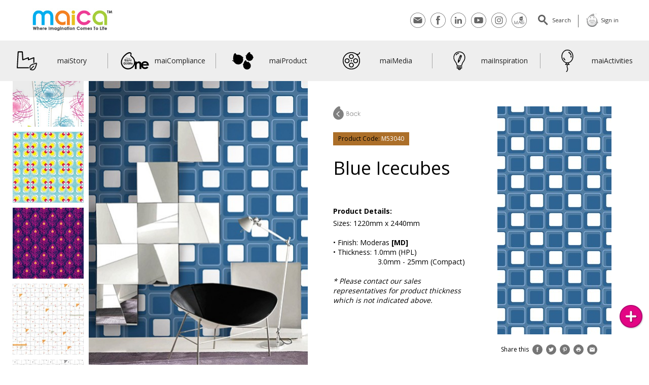

--- FILE ---
content_type: text/html; charset=UTF-8
request_url: https://maica.com.my/maiproducts/324/m53040-blue-icecubes
body_size: 12185
content:
<!doctype html>
<html lang="en">
<head>
    <meta charset="utf-8">
    <meta http-equiv="X-UA-Compatible" content="IE=edge">
    <meta name="viewport" content="width=device-width, initial-scale=1">
    <meta name="csrf-token" content="uhou1OdsHpjQdO3RBuUFLQYSIqRaTNZm9U9gNFTU">
    <title>Maica Laminate</title>
<meta name="description" content="">
<meta name="author" content="Green Room">
<meta name="theme-color" content="#19C6AC">
<meta property="og:url"                content="https://maica.com.my" />
<meta property="og:title"              content="" />
<meta property="og:description"        content="" />
<meta property="og:image"              content="https://maica.com.my/images/og-cover.jpg" />
<meta property="og:type"               content="website" />
<link rel="shortcut icon" href="https://maica.com.my/images/favicon.ico">
<link rel="manifest" href="https://maica.com.my/manifest.json">
        <link href="https://maica.com.my/css/app.css" rel="stylesheet">
</head>
<body>
<main>
        <header class="mc-main-header">
  <a class="mc-logo" href="https://maica.com.my">
    <img src="https://maica.com.my/images/logo-maica-v1.jpg" alt="Logo">
  </a>
  <nav class="mc-nav">
    <ul id="mc-primary-nav" class="mc-primary-nav is-fixed">
      <li><a href="https://maica.com.my/maistory"><img src="https://maica.com.my/images/icon-factory.svg" alt="maiFactory">maiStory</a>
      </li>
      <li><a href="https://maica.com.my/maiCompliance"><img src="https://maica.com.my/images/icon-quality.svg"
                                                          alt="maiQuality">maiCompliance</a></li>
      <li><a href="https://maica.com.my/maiproduct"><img src="https://maica.com.my/images/icon-product.svg"
                                                          alt="maiProduct">maiProduct</a></li>
      <li><a href="https://maica.com.my/maimedia"><img src="https://maica.com.my/images/icon-media.svg"
                                                        alt="maiMedia">maiMedia</a></li>
      <li><a target="_blank" href="http://kringkring4.wixsite.com/maiinspiration" id="nav-maiInspiration">
          <img src="https://maica.com.my/images/icon-inspiration.svg" alt="maiInspiration">maiInspiration</a></li>
      <li><a href="https://maica.com.my/maiactivities"><img src="https://maica.com.my/images/icon-activities.svg"
                                                           alt="maiActivities">maiActivities</a>
      </li>

      <li class="sm-hide" style="display: none">
        <a target="_blank" class="mc-social-trigger icon-mail" href="https://maica.com.my/contact-us">Contact<span></span></a>
      </li>
      <li class="sm-hide" style="display: none">
        <a target="_blank" class="mc-social-trigger icon-fb" href="https://www.facebook.com/maica.laminates?fref=ts">Facebook<span></span></a>
      </li>
      <li class="sm-hide" style="display: none">
        <a target="_blank" class="mc-social-trigger icon-in"
           href="https://www.linkedin.com/company/657489?trk=tyah&amp;trkInfo=clickedVertical%3Acompany%2CclickedEntityId%3A657489%2Cidx%3A2-1-2%2CtarId%3A1457952028520%2Ctas%3Amaica%20">Linkedin<span></span></a>
      </li>
      <li class="sm-hide" style="display: none">
        <a target="_blank" class="mc-social-trigger icon-youtube"
           href="https://www.youtube.com/user/MaicaLaminatesSdnBhd">Youtube<span></span></a>
      </li>
      <li class="sm-hide" style="display: none">
        <a target="_blank" class="mc-social-trigger icon-instagram" href="https://www.instagram.com/maicalaminates/">Instagram<span></span></a>
      </li>
      <li class="sm-hide" style="display: none">
        <a class="mc-social-trigger icon-mag" href="https://maica.com.my/mai-media">maiMagazine<span></span></a>
      </li>
    </ul>
    <!-- primary-nav -->
  </nav>
  <ul class="mc-header-buttons">
    <li class="sm-hide"><a class="mc-social-trigger icon-mail" href="https://maica.com.my/contact-us">Contact<span></span></a>
    </li>
    <li class="sm-hide"><a target="_blank" class="mc-social-trigger icon-fb"
                           href="https://www.facebook.com/maica.laminates?fref=ts">Facebook<span></span></a></li>
    <li class="sm-hide"><a target="_blank" class="mc-social-trigger icon-in"
                           href="https://www.linkedin.com/company/657489?trk=tyah&amp;trkInfo=clickedVertical%3Acompany%2CclickedEntityId%3A657489%2Cidx%3A2-1-2%2CtarId%3A1457952028520%2Ctas%3Amaica%20">Linkedin<span></span></a>
    </li>
    <li class="sm-hide"><a target="_blank" class="mc-social-trigger icon-youtube"
                           href="https://www.youtube.com/user/MaicaLaminatesSdnBhd">Youtube<span></span></a></li>
    <li class="sm-hide"><a target="_blank" class="mc-social-trigger icon-instagram"
                           href="https://www.instagram.com/maicalaminates/">Instagram<span></span></a></li>
    <li class="sm-hide"><a class="mc-social-trigger icon-mag" href="https://maica.com.my/maimedia">maiMagazine<span></span></a>
    </li>

    <li><a class="mc-search-trigger" href="#mc-search">Search<span></span>
        <div class="divider"></div>
      </a></li>
    <li><a class="mc-signin-trigger" id="signin_trigger" href="#mc-signin">
                  Sign in <span></span>
              </a></li>
    <li><a class="mc-nav-trigger" href="#mc-primary-nav">Menu<span></span></a></li>
  </ul> <!-- mc-header-buttons -->
</header>

      <main class="mc-main-content main-content clearfix">
    <div class="layout4-6 content-layout clearfix" id="story-board">
      <div class="vertical-carousel">
        <ul class="bxslider vertical-carousel-inner">
                      <li class="">
              <div class="product-list-overlay">
                <div class="block">
                  <div class="centered">
                    <span>G03</span>
                    <br/>
                    <span>Winter Bamboo</span>
                    <a href="https://maica.com.my/maiproducts/246/g03-winter-bamboo">details</a>
                  </div>
                </div>
              </div>
              <img src="https://maica.com.my/storage/6147/conversions/pallet_thumb_1468956515_img578e0ee373936-actual-size.jpg"/>
            </li>
                      <li class="">
              <div class="product-list-overlay">
                <div class="block">
                  <div class="centered">
                    <span>G06</span>
                    <br/>
                    <span>Willows</span>
                    <a href="https://maica.com.my/maiproducts/247/g06-willows">details</a>
                  </div>
                </div>
              </div>
              <img src="https://maica.com.my/storage/6151/conversions/pallet_thumb_1468981115_img578e6efbbd16e-actual-size.jpg"/>
            </li>
                      <li class="">
              <div class="product-list-overlay">
                <div class="block">
                  <div class="centered">
                    <span>G07</span>
                    <br/>
                    <span>Patience</span>
                    <a href="https://maica.com.my/maiproducts/248/g07-patience">details</a>
                  </div>
                </div>
              </div>
              <img src="https://maica.com.my/storage/6155/conversions/pallet_thumb_1468981158_img578e6f26a9b93-actual-size.jpg"/>
            </li>
                      <li class="">
              <div class="product-list-overlay">
                <div class="block">
                  <div class="centered">
                    <span>G08</span>
                    <br/>
                    <span>Prosperity</span>
                    <a href="https://maica.com.my/maiproducts/249/g08-prosperity">details</a>
                  </div>
                </div>
              </div>
              <img src="https://maica.com.my/storage/6159/conversions/pallet_thumb_1468981212_img578e6f5ceb7ba-actual-size.jpg"/>
            </li>
                      <li class="">
              <div class="product-list-overlay">
                <div class="block">
                  <div class="centered">
                    <span>G09</span>
                    <br/>
                    <span>Long Life</span>
                    <a href="https://maica.com.my/maiproducts/250/g09-long-life">details</a>
                  </div>
                </div>
              </div>
              <img src="https://maica.com.my/storage/6163/conversions/pallet_thumb_1468981265_img578e6f9153469-actual-size.jpg"/>
            </li>
                      <li class="">
              <div class="product-list-overlay">
                <div class="block">
                  <div class="centered">
                    <span>G10</span>
                    <br/>
                    <span>Silence</span>
                    <a href="https://maica.com.my/maiproducts/251/g10-silence">details</a>
                  </div>
                </div>
              </div>
              <img src="https://maica.com.my/storage/6167/conversions/pallet_thumb_1468980510_img578e6c9e8f218-actual-size.jpg"/>
            </li>
                      <li class="">
              <div class="product-list-overlay">
                <div class="block">
                  <div class="centered">
                    <span>G11</span>
                    <br/>
                    <span>Wisdom Endures</span>
                    <a href="https://maica.com.my/maiproducts/252/g11-wisdom-endures">details</a>
                  </div>
                </div>
              </div>
              <img src="https://maica.com.my/storage/6171/conversions/pallet_thumb_1468980571_img578e6cdbb1b27-actual-size.jpg"/>
            </li>
                      <li class="">
              <div class="product-list-overlay">
                <div class="block">
                  <div class="centered">
                    <span>G12</span>
                    <br/>
                    <span>Primrose</span>
                    <a href="https://maica.com.my/maiproducts/253/g12-primrose">details</a>
                  </div>
                </div>
              </div>
              <img src="https://maica.com.my/storage/6175/conversions/pallet_thumb_1468980642_img578e6d222b720-actual-size.jpg"/>
            </li>
                      <li class="">
              <div class="product-list-overlay">
                <div class="block">
                  <div class="centered">
                    <span>G15</span>
                    <br/>
                    <span>Morning Glory</span>
                    <a href="https://maica.com.my/maiproducts/254/g15-morning-glory">details</a>
                  </div>
                </div>
              </div>
              <img src="https://maica.com.my/storage/6179/conversions/pallet_thumb_1468980681_img578e6d4945550-actual-size.jpg"/>
            </li>
                      <li class="">
              <div class="product-list-overlay">
                <div class="block">
                  <div class="centered">
                    <span>G16</span>
                    <br/>
                    <span>Memories</span>
                    <a href="https://maica.com.my/maiproducts/255/g16-memories">details</a>
                  </div>
                </div>
              </div>
              <img src="https://maica.com.my/storage/6183/conversions/pallet_thumb_1468980779_img578e6daba5c12-actual-size.jpg"/>
            </li>
                      <li class="">
              <div class="product-list-overlay">
                <div class="block">
                  <div class="centered">
                    <span>G18</span>
                    <br/>
                    <span>Blowing Kisses</span>
                    <a href="https://maica.com.my/maiproducts/256/g18-blowing-kisses">details</a>
                  </div>
                </div>
              </div>
              <img src="https://maica.com.my/storage/6187/conversions/pallet_thumb_1468980821_img578e6dd559f03-actual-size.jpg"/>
            </li>
                      <li class="">
              <div class="product-list-overlay">
                <div class="block">
                  <div class="centered">
                    <span>G40</span>
                    <br/>
                    <span>Abundance</span>
                    <a href="https://maica.com.my/maiproducts/257/g40-abundance">details</a>
                  </div>
                </div>
              </div>
              <img src="https://maica.com.my/storage/6191/conversions/pallet_thumb_1468980945_img578e6e5168cde-actual-size.jpg"/>
            </li>
                      <li class="">
              <div class="product-list-overlay">
                <div class="block">
                  <div class="centered">
                    <span>G41</span>
                    <br/>
                    <span>Japanese Bamboo</span>
                    <a href="https://maica.com.my/maiproducts/258/g41-japanese-bamboo">details</a>
                  </div>
                </div>
              </div>
              <img src="https://maica.com.my/storage/6195/conversions/pallet_thumb_1468980978_img578e6e723f43d-actual-size.jpg"/>
            </li>
                      <li class="">
              <div class="product-list-overlay">
                <div class="block">
                  <div class="centered">
                    <span>G42</span>
                    <br/>
                    <span>Longevity</span>
                    <a href="https://maica.com.my/maiproducts/259/g42-longevity">details</a>
                  </div>
                </div>
              </div>
              <img src="https://maica.com.my/storage/6199/conversions/pallet_thumb_1468981048_img578e6eb8b12a0-actual-size.jpg"/>
            </li>
                      <li class="">
              <div class="product-list-overlay">
                <div class="block">
                  <div class="centered">
                    <span>M52037</span>
                    <br/>
                    <span>Winter Trinklets</span>
                    <a href="https://maica.com.my/maiproducts/260/m52037-winter-trinklets">details</a>
                  </div>
                </div>
              </div>
              <img src="https://maica.com.my/storage/6203/conversions/pallet_thumb_1468981349_img578e6fe50f13c-actual-size.jpg"/>
            </li>
                      <li class="">
              <div class="product-list-overlay">
                <div class="block">
                  <div class="centered">
                    <span>M52042</span>
                    <br/>
                    <span>Verbasci Spota</span>
                    <a href="https://maica.com.my/maiproducts/261/m52042-verbasci-spota">details</a>
                  </div>
                </div>
              </div>
              <img src="https://maica.com.my/storage/6207/conversions/pallet_thumb_1468981368_img578e6ff8a4471-actual-size.jpg"/>
            </li>
                      <li class="">
              <div class="product-list-overlay">
                <div class="block">
                  <div class="centered">
                    <span>M52060</span>
                    <br/>
                    <span>Amanita Cusina</span>
                    <a href="https://maica.com.my/maiproducts/262/m52060-amanita-cusina">details</a>
                  </div>
                </div>
              </div>
              <img src="https://maica.com.my/storage/6211/conversions/pallet_thumb_1468981418_img578e702aae2b8-actual-size.jpg"/>
            </li>
                      <li class="">
              <div class="product-list-overlay">
                <div class="block">
                  <div class="centered">
                    <span>M52063</span>
                    <br/>
                    <span>Aerochart</span>
                    <a href="https://maica.com.my/maiproducts/263/m52063-aerochart">details</a>
                  </div>
                </div>
              </div>
              <img src="https://maica.com.my/storage/6215/conversions/pallet_thumb_1468981497_img578e70795a0b4-actual-size.jpg"/>
            </li>
                      <li class="">
              <div class="product-list-overlay">
                <div class="block">
                  <div class="centered">
                    <span>M52064</span>
                    <br/>
                    <span>Double Up</span>
                    <a href="https://maica.com.my/maiproducts/264/m52064-double-up">details</a>
                  </div>
                </div>
              </div>
              <img src="https://maica.com.my/storage/6219/conversions/pallet_thumb_1468981525_img578e7095b8b8e-actual-size.jpg"/>
            </li>
                      <li class="">
              <div class="product-list-overlay">
                <div class="block">
                  <div class="centered">
                    <span>M52065</span>
                    <br/>
                    <span>Sailor&#039;s Atom</span>
                    <a href="https://maica.com.my/maiproducts/265/m52065-sailors-atom">details</a>
                  </div>
                </div>
              </div>
              <img src="https://maica.com.my/storage/6223/conversions/pallet_thumb_1468981564_img578e70bc46b05-actual-size.jpg"/>
            </li>
                      <li class="">
              <div class="product-list-overlay">
                <div class="block">
                  <div class="centered">
                    <span>M52066</span>
                    <br/>
                    <span>Alpha-engineered</span>
                    <a href="https://maica.com.my/maiproducts/266/m52066-alpha-engineered">details</a>
                  </div>
                </div>
              </div>
              <img src="https://maica.com.my/storage/6227/conversions/pallet_thumb_1468981636_img578e710459824-actual-size.jpg"/>
            </li>
                      <li class="">
              <div class="product-list-overlay">
                <div class="block">
                  <div class="centered">
                    <span>M52067</span>
                    <br/>
                    <span>Beta-engineered</span>
                    <a href="https://maica.com.my/maiproducts/267/m52067-beta-engineered">details</a>
                  </div>
                </div>
              </div>
              <img src="https://maica.com.my/storage/6231/conversions/pallet_thumb_1468981690_img578e713a518e8-actual-size.jpg"/>
            </li>
                      <li class="">
              <div class="product-list-overlay">
                <div class="block">
                  <div class="centered">
                    <span>M52068</span>
                    <br/>
                    <span>Nomatone</span>
                    <a href="https://maica.com.my/maiproducts/268/m52068-nomatone">details</a>
                  </div>
                </div>
              </div>
              <img src="https://maica.com.my/storage/6235/conversions/pallet_thumb_1468981749_img578e7175dd175-actual-size.jpg"/>
            </li>
                      <li class="">
              <div class="product-list-overlay">
                <div class="block">
                  <div class="centered">
                    <span>M52069</span>
                    <br/>
                    <span>Sephatone</span>
                    <a href="https://maica.com.my/maiproducts/269/m52069-sephatone">details</a>
                  </div>
                </div>
              </div>
              <img src="https://maica.com.my/storage/6239/conversions/pallet_thumb_1468981771_img578e718ba4cf2-actual-size.jpg"/>
            </li>
                      <li class="">
              <div class="product-list-overlay">
                <div class="block">
                  <div class="centered">
                    <span>M52070</span>
                    <br/>
                    <span>Stringed Obsession</span>
                    <a href="https://maica.com.my/maiproducts/270/m52070-stringed-obsession">details</a>
                  </div>
                </div>
              </div>
              <img src="https://maica.com.my/storage/6243/conversions/pallet_thumb_1468981808_img578e71b0dc6b8-actual-size.jpg"/>
            </li>
                      <li class="">
              <div class="product-list-overlay">
                <div class="block">
                  <div class="centered">
                    <span>M52071</span>
                    <br/>
                    <span>Voices</span>
                    <a href="https://maica.com.my/maiproducts/271/m52071-voices">details</a>
                  </div>
                </div>
              </div>
              <img src="https://maica.com.my/storage/6247/conversions/pallet_thumb_1468981864_img578e71e803c9c-actual-size.jpg"/>
            </li>
                      <li class="">
              <div class="product-list-overlay">
                <div class="block">
                  <div class="centered">
                    <span>M52072</span>
                    <br/>
                    <span>Monotone</span>
                    <a href="https://maica.com.my/maiproducts/272/m52072-monotone">details</a>
                  </div>
                </div>
              </div>
              <img src="https://maica.com.my/storage/6251/conversions/pallet_thumb_1468981899_img578e720b9d537-actual-size.jpg"/>
            </li>
                      <li class="">
              <div class="product-list-overlay">
                <div class="block">
                  <div class="centered">
                    <span>M52073</span>
                    <br/>
                    <span>EMF</span>
                    <a href="https://maica.com.my/maiproducts/273/m52073-emf">details</a>
                  </div>
                </div>
              </div>
              <img src="https://maica.com.my/storage/6255/conversions/pallet_thumb_1468981938_img578e72321f5f3-actual-size.jpg"/>
            </li>
                      <li class="">
              <div class="product-list-overlay">
                <div class="block">
                  <div class="centered">
                    <span>M52074</span>
                    <br/>
                    <span>Violin</span>
                    <a href="https://maica.com.my/maiproducts/274/m52074-violin">details</a>
                  </div>
                </div>
              </div>
              <img src="https://maica.com.my/storage/6259/conversions/pallet_thumb_1468982007_img578e727803d93-actual-size.jpg"/>
            </li>
                      <li class="">
              <div class="product-list-overlay">
                <div class="block">
                  <div class="centered">
                    <span>M52075</span>
                    <br/>
                    <span>Piano</span>
                    <a href="https://maica.com.my/maiproducts/275/m52075-piano">details</a>
                  </div>
                </div>
              </div>
              <img src="https://maica.com.my/storage/6263/conversions/pallet_thumb_1468982055_img578e72a763c03-actual-size.jpg"/>
            </li>
                      <li class="">
              <div class="product-list-overlay">
                <div class="block">
                  <div class="centered">
                    <span>M52076</span>
                    <br/>
                    <span>Red Surfacing</span>
                    <a href="https://maica.com.my/maiproducts/276/m52076-red-surfacing">details</a>
                  </div>
                </div>
              </div>
              <img src="https://maica.com.my/storage/6267/conversions/pallet_thumb_1468982085_img578e72c58c4f2-actual-size.jpg"/>
            </li>
                      <li class="">
              <div class="product-list-overlay">
                <div class="block">
                  <div class="centered">
                    <span>M52077</span>
                    <br/>
                    <span>Green Surfacing</span>
                    <a href="https://maica.com.my/maiproducts/277/m52077-green-surfacing">details</a>
                  </div>
                </div>
              </div>
              <img src="https://maica.com.my/storage/6271/conversions/pallet_thumb_1468982115_img578e72e3c6ad9-actual-size.jpg"/>
            </li>
                      <li class="">
              <div class="product-list-overlay">
                <div class="block">
                  <div class="centered">
                    <span>M52078</span>
                    <br/>
                    <span>Pandan</span>
                    <a href="https://maica.com.my/maiproducts/278/m52078-pandan">details</a>
                  </div>
                </div>
              </div>
              <img src="https://maica.com.my/storage/6275/conversions/pallet_thumb_1468982168_img578e7318c1f35-actual-size.jpg"/>
            </li>
                      <li class="">
              <div class="product-list-overlay">
                <div class="block">
                  <div class="centered">
                    <span>M52079</span>
                    <br/>
                    <span>Tumeric</span>
                    <a href="https://maica.com.my/maiproducts/279/m52079-tumeric">details</a>
                  </div>
                </div>
              </div>
              <img src="https://maica.com.my/storage/6279/conversions/pallet_thumb_1468982216_img578e734819e96-actual-size.jpg"/>
            </li>
                      <li class="">
              <div class="product-list-overlay">
                <div class="block">
                  <div class="centered">
                    <span>M52080</span>
                    <br/>
                    <span>Rosa Kontigi</span>
                    <a href="https://maica.com.my/maiproducts/280/m52080-rosa-kontigi">details</a>
                  </div>
                </div>
              </div>
              <img src="https://maica.com.my/storage/6283/conversions/pallet_thumb_1468982260_img578e737421991-actual-size.jpg"/>
            </li>
                      <li class="">
              <div class="product-list-overlay">
                <div class="block">
                  <div class="centered">
                    <span>M52081</span>
                    <br/>
                    <span>Highway</span>
                    <a href="https://maica.com.my/maiproducts/281/m52081-highway">details</a>
                  </div>
                </div>
              </div>
              <img src="https://maica.com.my/storage/6287/conversions/pallet_thumb_1468982307_img578e73a310146-actual-size.jpg"/>
            </li>
                      <li class="">
              <div class="product-list-overlay">
                <div class="block">
                  <div class="centered">
                    <span>M52082</span>
                    <br/>
                    <span>Counting Days</span>
                    <a href="https://maica.com.my/maiproducts/282/m52082-counting-days">details</a>
                  </div>
                </div>
              </div>
              <img src="https://maica.com.my/storage/6291/conversions/pallet_thumb_1468982342_img578e73c6514dc-actual-size.jpg"/>
            </li>
                      <li class="">
              <div class="product-list-overlay">
                <div class="block">
                  <div class="centered">
                    <span>M52083</span>
                    <br/>
                    <span>Cafe Cafe</span>
                    <a href="https://maica.com.my/maiproducts/283/m52083-cafe-cafe">details</a>
                  </div>
                </div>
              </div>
              <img src="https://maica.com.my/storage/6295/conversions/pallet_thumb_1468982380_img578e73eca8d9e-actual-size.jpg"/>
            </li>
                      <li class="">
              <div class="product-list-overlay">
                <div class="block">
                  <div class="centered">
                    <span>M52084</span>
                    <br/>
                    <span>Elite Kitchen</span>
                    <a href="https://maica.com.my/maiproducts/284/m52084-elite-kitchen">details</a>
                  </div>
                </div>
              </div>
              <img src="https://maica.com.my/storage/6299/conversions/pallet_thumb_1468982450_img578e74323b7a2-actual-size.jpg"/>
            </li>
                      <li class="">
              <div class="product-list-overlay">
                <div class="block">
                  <div class="centered">
                    <span>M52085</span>
                    <br/>
                    <span>Akshatina</span>
                    <a href="https://maica.com.my/maiproducts/285/m52085-akshatina">details</a>
                  </div>
                </div>
              </div>
              <img src="https://maica.com.my/storage/6303/conversions/pallet_thumb_1468982489_img578e745972b1d-actual-size.jpg"/>
            </li>
                      <li class="">
              <div class="product-list-overlay">
                <div class="block">
                  <div class="centered">
                    <span>M52086</span>
                    <br/>
                    <span>Kosatina</span>
                    <a href="https://maica.com.my/maiproducts/286/m52086-kosatina">details</a>
                  </div>
                </div>
              </div>
              <img src="https://maica.com.my/storage/6307/conversions/pallet_thumb_1470964127_img57acb11f6f7f5-actual-size.jpg"/>
            </li>
                      <li class="">
              <div class="product-list-overlay">
                <div class="block">
                  <div class="centered">
                    <span>M52087</span>
                    <br/>
                    <span>Rosatina</span>
                    <a href="https://maica.com.my/maiproducts/287/m52087-rosatina">details</a>
                  </div>
                </div>
              </div>
              <img src="https://maica.com.my/storage/6311/conversions/pallet_thumb_1470964345_img57acb1f9b56e4-actual-size.jpg"/>
            </li>
                      <li class="">
              <div class="product-list-overlay">
                <div class="block">
                  <div class="centered">
                    <span>M52088</span>
                    <br/>
                    <span>Chalk Up</span>
                    <a href="https://maica.com.my/maiproducts/288/m52088-chalk-up">details</a>
                  </div>
                </div>
              </div>
              <img src="https://maica.com.my/storage/6315/conversions/pallet_thumb_1470964410_img57acb23a99d87-actual-size.jpg"/>
            </li>
                      <li class="">
              <div class="product-list-overlay">
                <div class="block">
                  <div class="centered">
                    <span>M52089</span>
                    <br/>
                    <span>Pencil Down</span>
                    <a href="https://maica.com.my/maiproducts/289/m52089-pencil-down">details</a>
                  </div>
                </div>
              </div>
              <img src="https://maica.com.my/storage/6319/conversions/pallet_thumb_1471141271_img57af65178cd43-actual-size.jpg"/>
            </li>
                      <li class="">
              <div class="product-list-overlay">
                <div class="block">
                  <div class="centered">
                    <span>M52090</span>
                    <br/>
                    <span>Sparkle Amber</span>
                    <a href="https://maica.com.my/maiproducts/290/m52090-sparkle-amber">details</a>
                  </div>
                </div>
              </div>
              <img src="https://maica.com.my/storage/6323/conversions/pallet_thumb_1471141369_img57af65797b03a-actual-size.jpg"/>
            </li>
                      <li class="">
              <div class="product-list-overlay">
                <div class="block">
                  <div class="centered">
                    <span>M52091</span>
                    <br/>
                    <span>Sparkle Turquoise</span>
                    <a href="https://maica.com.my/maiproducts/291/m52091-sparkle-turquoise">details</a>
                  </div>
                </div>
              </div>
              <img src="https://maica.com.my/storage/6327/conversions/pallet_thumb_1471141404_img57af659c3c97f-actual-size.jpg"/>
            </li>
                      <li class="">
              <div class="product-list-overlay">
                <div class="block">
                  <div class="centered">
                    <span>M52092</span>
                    <br/>
                    <span>Lucent Beano</span>
                    <a href="https://maica.com.my/maiproducts/292/m52092-lucent-beano">details</a>
                  </div>
                </div>
              </div>
              <img src="https://maica.com.my/storage/6331/conversions/pallet_thumb_1471141503_img57af65ff21fef-actual-size.jpg"/>
            </li>
                      <li class="">
              <div class="product-list-overlay">
                <div class="block">
                  <div class="centered">
                    <span>M52093</span>
                    <br/>
                    <span>Winter Checkerboard</span>
                    <a href="https://maica.com.my/maiproducts/293/m52093-winter-checkerboard">details</a>
                  </div>
                </div>
              </div>
              <img src="https://maica.com.my/storage/6335/conversions/pallet_thumb_1471141535_img57af661f96e64-actual-size.jpg"/>
            </li>
                      <li class="">
              <div class="product-list-overlay">
                <div class="block">
                  <div class="centered">
                    <span>M52094</span>
                    <br/>
                    <span>The Algorithm</span>
                    <a href="https://maica.com.my/maiproducts/294/m52094-the-algorithm">details</a>
                  </div>
                </div>
              </div>
              <img src="https://maica.com.my/storage/6339/conversions/pallet_thumb_1471141740_img57af66ec21624-actual-size.jpg"/>
            </li>
                      <li class="">
              <div class="product-list-overlay">
                <div class="block">
                  <div class="centered">
                    <span>M52095</span>
                    <br/>
                    <span>Overlapping</span>
                    <a href="https://maica.com.my/maiproducts/295/m52095-overlapping">details</a>
                  </div>
                </div>
              </div>
              <img src="https://maica.com.my/storage/6343/conversions/pallet_thumb_1471141780_img57af67144bce3-actual-size.jpg"/>
            </li>
                      <li class="">
              <div class="product-list-overlay">
                <div class="block">
                  <div class="centered">
                    <span>M52096</span>
                    <br/>
                    <span>Collage</span>
                    <a href="https://maica.com.my/maiproducts/296/m52096-collage">details</a>
                  </div>
                </div>
              </div>
              <img src="https://maica.com.my/storage/6347/conversions/pallet_thumb_1471141851_img57af675bb794b-actual-size.jpg"/>
            </li>
                      <li class="">
              <div class="product-list-overlay">
                <div class="block">
                  <div class="centered">
                    <span>M52097</span>
                    <br/>
                    <span>The Blueprint</span>
                    <a href="https://maica.com.my/maiproducts/297/m52097-the-blueprint">details</a>
                  </div>
                </div>
              </div>
              <img src="https://maica.com.my/storage/6351/conversions/pallet_thumb_1471141888_img57af678061b99-actual-size.jpg"/>
            </li>
                      <li class="">
              <div class="product-list-overlay">
                <div class="block">
                  <div class="centered">
                    <span>M52098</span>
                    <br/>
                    <span>Matching Pieces</span>
                    <a href="https://maica.com.my/maiproducts/298/m52098-matching-pieces">details</a>
                  </div>
                </div>
              </div>
              <img src="https://maica.com.my/storage/6355/conversions/pallet_thumb_1471141984_img57af67e056b2d-actual-size.jpg"/>
            </li>
                      <li class="">
              <div class="product-list-overlay">
                <div class="block">
                  <div class="centered">
                    <span>M52099</span>
                    <br/>
                    <span>Painted</span>
                    <a href="https://maica.com.my/maiproducts/299/m52099-painted">details</a>
                  </div>
                </div>
              </div>
              <img src="https://maica.com.my/storage/6359/conversions/pallet_thumb_1471142062_img57af682e1c189-actual-size.jpg"/>
            </li>
                      <li class="">
              <div class="product-list-overlay">
                <div class="block">
                  <div class="centered">
                    <span>M52100</span>
                    <br/>
                    <span>Floratine</span>
                    <a href="https://maica.com.my/maiproducts/300/m52100-floratine">details</a>
                  </div>
                </div>
              </div>
              <img src="https://maica.com.my/storage/6363/conversions/pallet_thumb_1471142136_img57af687857bfc-actual-size.jpg"/>
            </li>
                      <li class="">
              <div class="product-list-overlay">
                <div class="block">
                  <div class="centered">
                    <span>M52101</span>
                    <br/>
                    <span>Pressed Leaves</span>
                    <a href="https://maica.com.my/maiproducts/301/m52101-pressed-leaves">details</a>
                  </div>
                </div>
              </div>
              <img src="https://maica.com.my/storage/6367/conversions/pallet_thumb_1471142224_img57af68d068230-actual-size.jpg"/>
            </li>
                      <li class="">
              <div class="product-list-overlay">
                <div class="block">
                  <div class="centered">
                    <span>M52102</span>
                    <br/>
                    <span>Autumn Arts</span>
                    <a href="https://maica.com.my/maiproducts/302/m52102-autumn-arts">details</a>
                  </div>
                </div>
              </div>
              <img src="https://maica.com.my/storage/6371/conversions/pallet_thumb_1471142273_img57af6901b87de-actual-size.jpg"/>
            </li>
                      <li class="">
              <div class="product-list-overlay">
                <div class="block">
                  <div class="centered">
                    <span>M52103</span>
                    <br/>
                    <span>Camellia</span>
                    <a href="https://maica.com.my/maiproducts/303/m52103-camellia">details</a>
                  </div>
                </div>
              </div>
              <img src="https://maica.com.my/storage/6375/conversions/pallet_thumb_1471142336_img57af6940876f1-actual-size.jpg"/>
            </li>
                      <li class="">
              <div class="product-list-overlay">
                <div class="block">
                  <div class="centered">
                    <span>M52104</span>
                    <br/>
                    <span>Wired Optica</span>
                    <a href="https://maica.com.my/maiproducts/304/m52104-wired-optica">details</a>
                  </div>
                </div>
              </div>
              <img src="https://maica.com.my/storage/6379/conversions/pallet_thumb_1471142391_img57af697798490-actual-size.jpg"/>
            </li>
                      <li class="">
              <div class="product-list-overlay">
                <div class="block">
                  <div class="centered">
                    <span>M52105</span>
                    <br/>
                    <span>Checkered Optica</span>
                    <a href="https://maica.com.my/maiproducts/305/m52105-checkered-optica">details</a>
                  </div>
                </div>
              </div>
              <img src="https://maica.com.my/storage/6383/conversions/pallet_thumb_1471142494_img57af69de46660-actual-size.jpg"/>
            </li>
                      <li class="">
              <div class="product-list-overlay">
                <div class="block">
                  <div class="centered">
                    <span>M52106</span>
                    <br/>
                    <span>Bleu Lantern</span>
                    <a href="https://maica.com.my/maiproducts/306/m52106-bleu-lantern">details</a>
                  </div>
                </div>
              </div>
              <img src="https://maica.com.my/storage/6387/conversions/pallet_thumb_1471142555_img57af6a1b3e18a-actual-size.jpg"/>
            </li>
                      <li class="">
              <div class="product-list-overlay">
                <div class="block">
                  <div class="centered">
                    <span>M52107</span>
                    <br/>
                    <span>Oriental Lantern</span>
                    <a href="https://maica.com.my/maiproducts/307/m52107-oriental-lantern">details</a>
                  </div>
                </div>
              </div>
              <img src="https://maica.com.my/storage/6391/conversions/pallet_thumb_1471142619_img57af6a5b32c7d-actual-size.jpg"/>
            </li>
                      <li class="">
              <div class="product-list-overlay">
                <div class="block">
                  <div class="centered">
                    <span>M52108</span>
                    <br/>
                    <span>Noir Lantern</span>
                    <a href="https://maica.com.my/maiproducts/308/m52108-noir-lantern">details</a>
                  </div>
                </div>
              </div>
              <img src="https://maica.com.my/storage/6395/conversions/pallet_thumb_1471142646_img57af6a764e55f-actual-size.jpg"/>
            </li>
                      <li class="">
              <div class="product-list-overlay">
                <div class="block">
                  <div class="centered">
                    <span>M52109</span>
                    <br/>
                    <span>Poupa Lantern</span>
                    <a href="https://maica.com.my/maiproducts/309/m52109-poupa-lantern">details</a>
                  </div>
                </div>
              </div>
              <img src="https://maica.com.my/storage/6399/conversions/pallet_thumb_1471142823_img57af6b277e1fe-actual-size.jpg"/>
            </li>
                      <li class="">
              <div class="product-list-overlay">
                <div class="block">
                  <div class="centered">
                    <span>M52110</span>
                    <br/>
                    <span>Dodita</span>
                    <a href="https://maica.com.my/maiproducts/310/m52110-dodita">details</a>
                  </div>
                </div>
              </div>
              <img src="https://maica.com.my/storage/6403/conversions/pallet_thumb_1471142900_img57af6b747d0a7-actual-size.jpg"/>
            </li>
                      <li class="">
              <div class="product-list-overlay">
                <div class="block">
                  <div class="centered">
                    <span>M52111</span>
                    <br/>
                    <span>Sipora Rade</span>
                    <a href="https://maica.com.my/maiproducts/311/m52111-sipora-rade">details</a>
                  </div>
                </div>
              </div>
              <img src="https://maica.com.my/storage/6407/conversions/pallet_thumb_1471142927_img57af6b8f6e68b-actual-size.jpg"/>
            </li>
                      <li class="">
              <div class="product-list-overlay">
                <div class="block">
                  <div class="centered">
                    <span>M52112</span>
                    <br/>
                    <span>Sipora Blue</span>
                    <a href="https://maica.com.my/maiproducts/312/m52112-sipora-blue">details</a>
                  </div>
                </div>
              </div>
              <img src="https://maica.com.my/storage/6411/conversions/pallet_thumb_1471142997_img57af6bd57684e-actual-size.jpg"/>
            </li>
                      <li class="">
              <div class="product-list-overlay">
                <div class="block">
                  <div class="centered">
                    <span>M52113</span>
                    <br/>
                    <span>Oceania</span>
                    <a href="https://maica.com.my/maiproducts/313/m52113-oceania">details</a>
                  </div>
                </div>
              </div>
              <img src="https://maica.com.my/storage/6415/conversions/pallet_thumb_1471143053_img57af6c0df3db4-actual-size.jpg"/>
            </li>
                      <li class="">
              <div class="product-list-overlay">
                <div class="block">
                  <div class="centered">
                    <span>M52114</span>
                    <br/>
                    <span>Cellula</span>
                    <a href="https://maica.com.my/maiproducts/314/m52114-cellula">details</a>
                  </div>
                </div>
              </div>
              <img src="https://maica.com.my/storage/6419/conversions/pallet_thumb_1471143166_img57af6c7e897fe-actual-size.jpg"/>
            </li>
                      <li class="">
              <div class="product-list-overlay">
                <div class="block">
                  <div class="centered">
                    <span>M53025</span>
                    <br/>
                    <span>Crossroads Optica</span>
                    <a href="https://maica.com.my/maiproducts/315/m53025-crossroads-optica">details</a>
                  </div>
                </div>
              </div>
              <img src="https://maica.com.my/storage/6423/conversions/pallet_thumb_1471143215_img57af6caf721ec-actual-size.jpg"/>
            </li>
                      <li class="">
              <div class="product-list-overlay">
                <div class="block">
                  <div class="centered">
                    <span>M53027</span>
                    <br/>
                    <span>Jigsaw Optica</span>
                    <a href="https://maica.com.my/maiproducts/316/m53027-jigsaw-optica">details</a>
                  </div>
                </div>
              </div>
              <img src="https://maica.com.my/storage/6427/conversions/pallet_thumb_1471143282_img57af6cf203749-actual-size.jpg"/>
            </li>
                      <li class="">
              <div class="product-list-overlay">
                <div class="block">
                  <div class="centered">
                    <span>M53028</span>
                    <br/>
                    <span>Forest Friends</span>
                    <a href="https://maica.com.my/maiproducts/317/m53028-forest-friends">details</a>
                  </div>
                </div>
              </div>
              <img src="https://maica.com.my/storage/6431/conversions/pallet_thumb_1471143346_img57af6d32b8cc6-actual-size.jpg"/>
            </li>
                      <li class="">
              <div class="product-list-overlay">
                <div class="block">
                  <div class="centered">
                    <span>M53034</span>
                    <br/>
                    <span>Roba-homa</span>
                    <a href="https://maica.com.my/maiproducts/318/m53034-roba-homa">details</a>
                  </div>
                </div>
              </div>
              <img src="https://maica.com.my/storage/6435/conversions/pallet_thumb_1471143525_img57af6de5a4324-actual-size.jpg"/>
            </li>
                      <li class="">
              <div class="product-list-overlay">
                <div class="block">
                  <div class="centered">
                    <span>M53035</span>
                    <br/>
                    <span>Lower Case</span>
                    <a href="https://maica.com.my/maiproducts/319/m53035-lower-case">details</a>
                  </div>
                </div>
              </div>
              <img src="https://maica.com.my/storage/6439/conversions/pallet_thumb_1471143571_img57af6e1338837-actual-size.jpg"/>
            </li>
                      <li class="">
              <div class="product-list-overlay">
                <div class="block">
                  <div class="centered">
                    <span>M53036</span>
                    <br/>
                    <span>Magazine</span>
                    <a href="https://maica.com.my/maiproducts/320/m53036-magazine">details</a>
                  </div>
                </div>
              </div>
              <img src="https://maica.com.my/storage/6443/conversions/pallet_thumb_1471143640_img57af6e5823235-actual-size.jpg"/>
            </li>
                      <li class="">
              <div class="product-list-overlay">
                <div class="block">
                  <div class="centered">
                    <span>M53037</span>
                    <br/>
                    <span>Executive</span>
                    <a href="https://maica.com.my/maiproducts/321/m53037-executive">details</a>
                  </div>
                </div>
              </div>
              <img src="https://maica.com.my/storage/6447/conversions/pallet_thumb_1471143661_img57af6e6d2d88c-actual-size.jpg"/>
            </li>
                      <li class="">
              <div class="product-list-overlay">
                <div class="block">
                  <div class="centered">
                    <span>M53038</span>
                    <br/>
                    <span>Lucent Isosceles</span>
                    <a href="https://maica.com.my/maiproducts/322/m53038-lucent-isosceles">details</a>
                  </div>
                </div>
              </div>
              <img src="https://maica.com.my/storage/6451/conversions/pallet_thumb_1471143716_img57af6ea4e4dd9-actual-size.jpg"/>
            </li>
                      <li class="">
              <div class="product-list-overlay">
                <div class="block">
                  <div class="centered">
                    <span>M53039</span>
                    <br/>
                    <span>Nebulae Fiera</span>
                    <a href="https://maica.com.my/maiproducts/323/m53039-nebulae-fiera">details</a>
                  </div>
                </div>
              </div>
              <img src="https://maica.com.my/storage/6455/conversions/pallet_thumb_1471143754_img57af6ecae04d1-actual-size.jpg"/>
            </li>
                      <li class="">
              <div class="product-list-overlay">
                <div class="block">
                  <div class="centered">
                    <span>M53040</span>
                    <br/>
                    <span>Blue Icecubes</span>
                    <a href="https://maica.com.my/maiproducts/324/m53040-blue-icecubes">details</a>
                  </div>
                </div>
              </div>
              <img src="https://maica.com.my/storage/6459/conversions/pallet_thumb_1471143802_img57af6efa0811d-actual-size.jpg"/>
            </li>
                      <li class="">
              <div class="product-list-overlay">
                <div class="block">
                  <div class="centered">
                    <span>M53041</span>
                    <br/>
                    <span>Red Icecubes</span>
                    <a href="https://maica.com.my/maiproducts/325/m53041-red-icecubes">details</a>
                  </div>
                </div>
              </div>
              <img src="https://maica.com.my/storage/6463/conversions/pallet_thumb_1471143819_img57af6f0bddfe3-actual-size.jpg"/>
            </li>
                      <li class="">
              <div class="product-list-overlay">
                <div class="block">
                  <div class="centered">
                    <span>M53042</span>
                    <br/>
                    <span>Arctic</span>
                    <a href="https://maica.com.my/maiproducts/326/m53042-arctic">details</a>
                  </div>
                </div>
              </div>
              <img src="https://maica.com.my/storage/6467/conversions/pallet_thumb_1471144165_img57af706502c50-actual-size.jpg"/>
            </li>
                      <li class="">
              <div class="product-list-overlay">
                <div class="block">
                  <div class="centered">
                    <span>M53043</span>
                    <br/>
                    <span>Antartic</span>
                    <a href="https://maica.com.my/maiproducts/327/m53043-antartic">details</a>
                  </div>
                </div>
              </div>
              <img src="https://maica.com.my/storage/6471/conversions/pallet_thumb_1471432104_img57b3d5286269b-actual-size.jpg"/>
            </li>
                      <li class="">
              <div class="product-list-overlay">
                <div class="block">
                  <div class="centered">
                    <span>M53044</span>
                    <br/>
                    <span>In a Million</span>
                    <a href="https://maica.com.my/maiproducts/328/m53044-in-a-million">details</a>
                  </div>
                </div>
              </div>
              <img src="https://maica.com.my/storage/6475/conversions/pallet_thumb_1471432174_img57b3d56e76504-actual-size.jpg"/>
            </li>
                      <li class="">
              <div class="product-list-overlay">
                <div class="block">
                  <div class="centered">
                    <span>M53045</span>
                    <br/>
                    <span>Pleopeltis</span>
                    <a href="https://maica.com.my/maiproducts/329/m53045-pleopeltis">details</a>
                  </div>
                </div>
              </div>
              <img src="https://maica.com.my/storage/6479/conversions/pallet_thumb_1471432232_img57b3d5a8640d6-actual-size.jpg"/>
            </li>
                      <li class="">
              <div class="product-list-overlay">
                <div class="block">
                  <div class="centered">
                    <span>M53046</span>
                    <br/>
                    <span>Imperial</span>
                    <a href="https://maica.com.my/maiproducts/330/m53046-imperial">details</a>
                  </div>
                </div>
              </div>
              <img src="https://maica.com.my/storage/6483/conversions/pallet_thumb_1471432248_img57b3d5b89a75d-actual-size.jpg"/>
            </li>
                      <li class="">
              <div class="product-list-overlay">
                <div class="block">
                  <div class="centered">
                    <span>M53047</span>
                    <br/>
                    <span>Tamas</span>
                    <a href="https://maica.com.my/maiproducts/331/m53047-tamas">details</a>
                  </div>
                </div>
              </div>
              <img src="https://maica.com.my/storage/6487/conversions/pallet_thumb_1471432287_img57b3d5dfab256-actual-size.jpg"/>
            </li>
                      <li class="">
              <div class="product-list-overlay">
                <div class="block">
                  <div class="centered">
                    <span>M54010</span>
                    <br/>
                    <span>Cute Wonderland</span>
                    <a href="https://maica.com.my/maiproducts/332/m54010-cute-wonderland">details</a>
                  </div>
                </div>
              </div>
              <img src="https://maica.com.my/storage/6491/conversions/pallet_thumb_1471432302_img57b3d5eec2131-actual-size.jpg"/>
            </li>
                      <li class="">
              <div class="product-list-overlay">
                <div class="block">
                  <div class="centered">
                    <span>M54014</span>
                    <br/>
                    <span>Primer Kontigi</span>
                    <a href="https://maica.com.my/maiproducts/333/m54014-primer-kontigi">details</a>
                  </div>
                </div>
              </div>
              <img src="https://maica.com.my/storage/6495/conversions/pallet_thumb_1471432339_img57b3d61324b7a-actual-size.jpg"/>
            </li>
                      <li class="">
              <div class="product-list-overlay">
                <div class="block">
                  <div class="centered">
                    <span>M54029</span>
                    <br/>
                    <span>Jungle Mania</span>
                    <a href="https://maica.com.my/maiproducts/334/m54029-jungle-mania">details</a>
                  </div>
                </div>
              </div>
              <img src="https://maica.com.my/storage/6499/conversions/pallet_thumb_1471432360_img57b3d628d29d0-actual-size.jpg"/>
            </li>
                      <li class="">
              <div class="product-list-overlay">
                <div class="block">
                  <div class="centered">
                    <span>M54030</span>
                    <br/>
                    <span>Kitty Kat</span>
                    <a href="https://maica.com.my/maiproducts/335/m54030-kitty-kat">details</a>
                  </div>
                </div>
              </div>
              <img src="https://maica.com.my/storage/6503/conversions/pallet_thumb_1471432403_img57b3d65385583-actual-size.jpg"/>
            </li>
                      <li class="">
              <div class="product-list-overlay">
                <div class="block">
                  <div class="centered">
                    <span>M54033</span>
                    <br/>
                    <span>Yummy Apetito</span>
                    <a href="https://maica.com.my/maiproducts/336/m54033-yummy-apetito">details</a>
                  </div>
                </div>
              </div>
              <img src="https://maica.com.my/storage/6507/conversions/pallet_thumb_1471432908_img57b3d84cd81a4-actual-size.jpg"/>
            </li>
                      <li class="">
              <div class="product-list-overlay">
                <div class="block">
                  <div class="centered">
                    <span>M54035</span>
                    <br/>
                    <span>Foresta Brick</span>
                    <a href="https://maica.com.my/maiproducts/337/m54035-foresta-brick">details</a>
                  </div>
                </div>
              </div>
              <img src="https://maica.com.my/storage/6511/conversions/pallet_thumb_1471432935_img57b3d86739092-actual-size.jpg"/>
            </li>
                      <li class="">
              <div class="product-list-overlay">
                <div class="block">
                  <div class="centered">
                    <span>M54038</span>
                    <br/>
                    <span>Monstars</span>
                    <a href="https://maica.com.my/maiproducts/338/m54038-monstars">details</a>
                  </div>
                </div>
              </div>
              <img src="https://maica.com.my/storage/6515/conversions/pallet_thumb_1471432981_img57b3d895e0a0d-actual-size.jpg"/>
            </li>
                      <li class="">
              <div class="product-list-overlay">
                <div class="block">
                  <div class="centered">
                    <span>M54039</span>
                    <br/>
                    <span>Gamer</span>
                    <a href="https://maica.com.my/maiproducts/339/m54039-gamer">details</a>
                  </div>
                </div>
              </div>
              <img src="https://maica.com.my/storage/6519/conversions/pallet_thumb_1471433023_img57b3d8bf6dd57-actual-size.jpg"/>
            </li>
                      <li class="">
              <div class="product-list-overlay">
                <div class="block">
                  <div class="centered">
                    <span>M54040</span>
                    <br/>
                    <span>Rita-homa</span>
                    <a href="https://maica.com.my/maiproducts/340/m54040-rita-homa">details</a>
                  </div>
                </div>
              </div>
              <img src="https://maica.com.my/storage/6523/conversions/pallet_thumb_1471433073_img57b3d8f1519b9-actual-size.jpg"/>
            </li>
                      <li class="">
              <div class="product-list-overlay">
                <div class="block">
                  <div class="centered">
                    <span>M54041</span>
                    <br/>
                    <span>Pupabot</span>
                    <a href="https://maica.com.my/maiproducts/341/m54041-pupabot">details</a>
                  </div>
                </div>
              </div>
              <img src="https://maica.com.my/storage/6527/conversions/pallet_thumb_1471433114_img57b3d91a32202-actual-size.jpg"/>
            </li>
                      <li class="">
              <div class="product-list-overlay">
                <div class="block">
                  <div class="centered">
                    <span>M54042</span>
                    <br/>
                    <span>Yallabot</span>
                    <a href="https://maica.com.my/maiproducts/342/m54042-yallabot">details</a>
                  </div>
                </div>
              </div>
              <img src="https://maica.com.my/storage/6531/conversions/pallet_thumb_1471433163_img57b3d94b92dc1-actual-size.jpg"/>
            </li>
                      <li class="">
              <div class="product-list-overlay">
                <div class="block">
                  <div class="centered">
                    <span>M54043</span>
                    <br/>
                    <span>3-Unblind-mice</span>
                    <a href="https://maica.com.my/maiproducts/343/m54043-3-unblind-mice">details</a>
                  </div>
                </div>
              </div>
              <img src="https://maica.com.my/storage/6535/conversions/pallet_thumb_1471433190_img57b3d966b73a3-actual-size.jpg"/>
            </li>
                      <li class="">
              <div class="product-list-overlay">
                <div class="block">
                  <div class="centered">
                    <span>M54044</span>
                    <br/>
                    <span>Yo-de-whalee-o!</span>
                    <a href="https://maica.com.my/maiproducts/344/m54044-yo-de-whalee-o">details</a>
                  </div>
                </div>
              </div>
              <img src="https://maica.com.my/storage/6539/conversions/pallet_thumb_1471433213_img57b3d97de39d9-actual-size.jpg"/>
            </li>
                      <li class="">
              <div class="product-list-overlay">
                <div class="block">
                  <div class="centered">
                    <span>M54045</span>
                    <br/>
                    <span>Scribbles</span>
                    <a href="https://maica.com.my/maiproducts/345/m54045-scribbles">details</a>
                  </div>
                </div>
              </div>
              <img src="https://maica.com.my/storage/6543/conversions/pallet_thumb_1471433244_img57b3d99c3c672-actual-size.jpg"/>
            </li>
                      <li class="">
              <div class="product-list-overlay">
                <div class="block">
                  <div class="centered">
                    <span>M54046</span>
                    <br/>
                    <span>Desert Guide</span>
                    <a href="https://maica.com.my/maiproducts/346/m54046-desert-guide">details</a>
                  </div>
                </div>
              </div>
              <img src="https://maica.com.my/storage/6547/conversions/pallet_thumb_1471433286_img57b3d9c62f5ff-actual-size.jpg"/>
            </li>
                      <li class="">
              <div class="product-list-overlay">
                <div class="block">
                  <div class="centered">
                    <span>M54047</span>
                    <br/>
                    <span>Rainbow Life-art</span>
                    <a href="https://maica.com.my/maiproducts/347/m54047-rainbow-life-art">details</a>
                  </div>
                </div>
              </div>
              <img src="https://maica.com.my/storage/6551/conversions/pallet_thumb_1471433357_img57b3da0d55183-actual-size.jpg"/>
            </li>
                      <li class="">
              <div class="product-list-overlay">
                <div class="block">
                  <div class="centered">
                    <span>M54048</span>
                    <br/>
                    <span>Sunny Life-art</span>
                    <a href="https://maica.com.my/maiproducts/348/m54048-sunny-life-art">details</a>
                  </div>
                </div>
              </div>
              <img src="https://maica.com.my/storage/6555/conversions/pallet_thumb_1471433393_img57b3da31547fc-actual-size.jpg"/>
            </li>
                      <li class="">
              <div class="product-list-overlay">
                <div class="block">
                  <div class="centered">
                    <span>M54049</span>
                    <br/>
                    <span>Upper Case</span>
                    <a href="https://maica.com.my/maiproducts/349/m54049-upper-case">details</a>
                  </div>
                </div>
              </div>
              <img src="https://maica.com.my/storage/6559/conversions/pallet_thumb_1471433409_img57b3da412fa49-actual-size.jpg"/>
            </li>
                      <li class="">
              <div class="product-list-overlay">
                <div class="block">
                  <div class="centered">
                    <span>M54050</span>
                    <br/>
                    <span>Block Print</span>
                    <a href="https://maica.com.my/maiproducts/350/m54050-block-print">details</a>
                  </div>
                </div>
              </div>
              <img src="https://maica.com.my/storage/6563/conversions/pallet_thumb_1471433440_img57b3da6061cb8-actual-size.jpg"/>
            </li>
                      <li class="">
              <div class="product-list-overlay">
                <div class="block">
                  <div class="centered">
                    <span>M54051</span>
                    <br/>
                    <span>Tourmaline</span>
                    <a href="https://maica.com.my/maiproducts/351/m54051-tourmaline">details</a>
                  </div>
                </div>
              </div>
              <img src="https://maica.com.my/storage/6567/conversions/pallet_thumb_1471433466_img57b3da7ac600c-actual-size.jpg"/>
            </li>
                      <li class="">
              <div class="product-list-overlay">
                <div class="block">
                  <div class="centered">
                    <span>M54052</span>
                    <br/>
                    <span>Soundtrack</span>
                    <a href="https://maica.com.my/maiproducts/352/m54052-soundtrack">details</a>
                  </div>
                </div>
              </div>
              <img src="https://maica.com.my/storage/6571/conversions/pallet_thumb_1471433521_img57b3dab15ee09-actual-size.jpg"/>
            </li>
                      <li class="">
              <div class="product-list-overlay">
                <div class="block">
                  <div class="centered">
                    <span>M54053</span>
                    <br/>
                    <span>Gemstones</span>
                    <a href="https://maica.com.my/maiproducts/353/m54053-gemstones">details</a>
                  </div>
                </div>
              </div>
              <img src="https://maica.com.my/storage/6575/conversions/pallet_thumb_1471433547_img57b3dacb19ea5-actual-size.jpg"/>
            </li>
                      <li class="">
              <div class="product-list-overlay">
                <div class="block">
                  <div class="centered">
                    <span>M54054</span>
                    <br/>
                    <span>The Hole In The Middle</span>
                    <a href="https://maica.com.my/maiproducts/354/m54054-the-hole-in-the-middle">details</a>
                  </div>
                </div>
              </div>
              <img src="https://maica.com.my/storage/6579/conversions/pallet_thumb_1471433584_img57b3daf093ad3-actual-size.jpg"/>
            </li>
                      <li class="">
              <div class="product-list-overlay">
                <div class="block">
                  <div class="centered">
                    <span>M54055</span>
                    <br/>
                    <span>Cuppa Cakes</span>
                    <a href="https://maica.com.my/maiproducts/355/m54055-cuppa-cakes">details</a>
                  </div>
                </div>
              </div>
              <img src="https://maica.com.my/storage/6583/conversions/pallet_thumb_1471433600_img57b3db0036493-actual-size.jpg"/>
            </li>
                      <li class="">
              <div class="product-list-overlay">
                <div class="block">
                  <div class="centered">
                    <span>M54056</span>
                    <br/>
                    <span>Inky Spider Crawl</span>
                    <a href="https://maica.com.my/maiproducts/356/m54056-inky-spider-crawl">details</a>
                  </div>
                </div>
              </div>
              <img src="https://maica.com.my/storage/6587/conversions/pallet_thumb_1471433640_img57b3db282833e-actual-size.jpg"/>
            </li>
                      <li class="">
              <div class="product-list-overlay">
                <div class="block">
                  <div class="centered">
                    <span>M54057</span>
                    <br/>
                    <span>Love is...</span>
                    <a href="https://maica.com.my/maiproducts/357/m54057-love-is">details</a>
                  </div>
                </div>
              </div>
              <img src="https://maica.com.my/storage/6591/conversions/pallet_thumb_1471433658_img57b3db3a618ce-actual-size.jpg"/>
            </li>
                      <li class="">
              <div class="product-list-overlay">
                <div class="block">
                  <div class="centered">
                    <span>M54058</span>
                    <br/>
                    <span>Comical Divide</span>
                    <a href="https://maica.com.my/maiproducts/358/m54058-comical-divide">details</a>
                  </div>
                </div>
              </div>
              <img src="https://maica.com.my/storage/6595/conversions/pallet_thumb_1471433713_img57b3db71405e9-actual-size.jpg"/>
            </li>
                      <li class="">
              <div class="product-list-overlay">
                <div class="block">
                  <div class="centered">
                    <span>M54059</span>
                    <br/>
                    <span>Rustic Signature</span>
                    <a href="https://maica.com.my/maiproducts/359/m54059-rustic-signature">details</a>
                  </div>
                </div>
              </div>
              <img src="https://maica.com.my/storage/6599/conversions/pallet_thumb_1471433821_img57b3dbddb0cb5-actual-size.jpg"/>
            </li>
                      <li class="">
              <div class="product-list-overlay">
                <div class="block">
                  <div class="centered">
                    <span>M54060</span>
                    <br/>
                    <span>Classic Isosceles</span>
                    <a href="https://maica.com.my/maiproducts/360/m54060-classic-isosceles">details</a>
                  </div>
                </div>
              </div>
              <img src="https://maica.com.my/storage/6603/conversions/pallet_thumb_1471433869_img57b3dc0d5bb34-actual-size.jpg"/>
            </li>
                      <li class="">
              <div class="product-list-overlay">
                <div class="block">
                  <div class="centered">
                    <span>M54061</span>
                    <br/>
                    <span>Retro Isosceles</span>
                    <a href="https://maica.com.my/maiproducts/361/m54061-retro-isosceles">details</a>
                  </div>
                </div>
              </div>
              <img src="https://maica.com.my/storage/6607/conversions/pallet_thumb_1471433910_img57b3dc3691198-actual-size.jpg"/>
            </li>
                      <li class="">
              <div class="product-list-overlay">
                <div class="block">
                  <div class="centered">
                    <span>M54062</span>
                    <br/>
                    <span>Femina Blocka</span>
                    <a href="https://maica.com.my/maiproducts/362/m54062-femina-blocka">details</a>
                  </div>
                </div>
              </div>
              <img src="https://maica.com.my/storage/6611/conversions/pallet_thumb_1471433942_img57b3dc5616b2d-actual-size.jpg"/>
            </li>
                      <li class="">
              <div class="product-list-overlay">
                <div class="block">
                  <div class="centered">
                    <span>M54063</span>
                    <br/>
                    <span>Mascula Blocka</span>
                    <a href="https://maica.com.my/maiproducts/363/m54063-mascula-blocka">details</a>
                  </div>
                </div>
              </div>
              <img src="https://maica.com.my/storage/6615/conversions/pallet_thumb_1471433968_img57b3dc706c310-actual-size.jpg"/>
            </li>
                      <li class="">
              <div class="product-list-overlay">
                <div class="block">
                  <div class="centered">
                    <span>M54064</span>
                    <br/>
                    <span>Jelline Isosceles</span>
                    <a href="https://maica.com.my/maiproducts/364/m54064-jelline-isosceles">details</a>
                  </div>
                </div>
              </div>
              <img src="https://maica.com.my/storage/6619/conversions/pallet_thumb_1471433995_img57b3dc8c00f27-actual-size.jpg"/>
            </li>
                      <li class="">
              <div class="product-list-overlay">
                <div class="block">
                  <div class="centered">
                    <span>M54065</span>
                    <br/>
                    <span>Nebulae Universa</span>
                    <a href="https://maica.com.my/maiproducts/365/m54065-nebulae-universa">details</a>
                  </div>
                </div>
              </div>
              <img src="https://maica.com.my/storage/6623/conversions/pallet_thumb_1471434030_img57b3dcae746be-actual-size.jpg"/>
            </li>
                      <li class="">
              <div class="product-list-overlay">
                <div class="block">
                  <div class="centered">
                    <span>M54066</span>
                    <br/>
                    <span>Nebulae Phickuntiatus</span>
                    <a href="https://maica.com.my/maiproducts/366/m54066-nebulae-phickuntiatus">details</a>
                  </div>
                </div>
              </div>
              <img src="https://maica.com.my/storage/6627/conversions/pallet_thumb_1471434075_img57b3dcdb2bf2c-actual-size.jpg"/>
            </li>
                      <li class="">
              <div class="product-list-overlay">
                <div class="block">
                  <div class="centered">
                    <span>M54067</span>
                    <br/>
                    <span>Dima Alphabloc</span>
                    <a href="https://maica.com.my/maiproducts/367/m54067-dima-alphabloc">details</a>
                  </div>
                </div>
              </div>
              <img src="https://maica.com.my/storage/6631/conversions/pallet_thumb_1471434091_img57b3dcebc165d-actual-size.jpg"/>
            </li>
                      <li class="">
              <div class="product-list-overlay">
                <div class="block">
                  <div class="centered">
                    <span>M54068</span>
                    <br/>
                    <span>Jelline Beano</span>
                    <a href="https://maica.com.my/maiproducts/368/m54068-jelline-beano">details</a>
                  </div>
                </div>
              </div>
              <img src="https://maica.com.my/storage/6635/conversions/pallet_thumb_1471434435_img57b3de4332252-actual-size.jpg"/>
            </li>
                      <li class="">
              <div class="product-list-overlay">
                <div class="block">
                  <div class="centered">
                    <span>M54069</span>
                    <br/>
                    <span>Jelline Checkerboard</span>
                    <a href="https://maica.com.my/maiproducts/369/m54069-jelline-checkerboard">details</a>
                  </div>
                </div>
              </div>
              <img src="https://maica.com.my/storage/6639/conversions/pallet_thumb_1471434474_img57b3de6aec701-actual-size.jpg"/>
            </li>
                      <li class="">
              <div class="product-list-overlay">
                <div class="block">
                  <div class="centered">
                    <span>M54070</span>
                    <br/>
                    <span>The Narrator</span>
                    <a href="https://maica.com.my/maiproducts/370/m54070-the-narrator">details</a>
                  </div>
                </div>
              </div>
              <img src="https://maica.com.my/storage/6643/conversions/pallet_thumb_1471434522_img57b3de9a90230-actual-size.jpg"/>
            </li>
                      <li class="">
              <div class="product-list-overlay">
                <div class="block">
                  <div class="centered">
                    <span>M54071</span>
                    <br/>
                    <span>Planted Mojito</span>
                    <a href="https://maica.com.my/maiproducts/371/m54071-planted-mojito">details</a>
                  </div>
                </div>
              </div>
              <img src="https://maica.com.my/storage/6647/conversions/pallet_thumb_1471434561_img57b3dec18f892-actual-size.jpg"/>
            </li>
                      <li class="">
              <div class="product-list-overlay">
                <div class="block">
                  <div class="centered">
                    <span>M54072</span>
                    <br/>
                    <span>Foresta</span>
                    <a href="https://maica.com.my/maiproducts/372/m54072-foresta">details</a>
                  </div>
                </div>
              </div>
              <img src="https://maica.com.my/storage/6651/conversions/pallet_thumb_1471434574_img57b3dece39e28-actual-size.jpg"/>
            </li>
                      <li class="">
              <div class="product-list-overlay">
                <div class="block">
                  <div class="centered">
                    <span>M54073</span>
                    <br/>
                    <span>Jasminum</span>
                    <a href="https://maica.com.my/maiproducts/373/m54073-jasminum">details</a>
                  </div>
                </div>
              </div>
              <img src="https://maica.com.my/storage/6655/conversions/pallet_thumb_1471434604_img57b3deec498d0-actual-size.jpg"/>
            </li>
                      <li class="">
              <div class="product-list-overlay">
                <div class="block">
                  <div class="centered">
                    <span>M54074</span>
                    <br/>
                    <span>Painting Autumn</span>
                    <a href="https://maica.com.my/maiproducts/374/m54074-painting-autumn">details</a>
                  </div>
                </div>
              </div>
              <img src="https://maica.com.my/storage/6659/conversions/pallet_thumb_1471434625_img57b3df0201472-actual-size.jpg"/>
            </li>
                      <li class="">
              <div class="product-list-overlay">
                <div class="block">
                  <div class="centered">
                    <span>M54075</span>
                    <br/>
                    <span>Amanite</span>
                    <a href="https://maica.com.my/maiproducts/375/m54075-amanite">details</a>
                  </div>
                </div>
              </div>
              <img src="https://maica.com.my/storage/6663/conversions/pallet_thumb_1471434823_img57b3dfc77f4da-actual-size.jpg"/>
            </li>
                      <li class="">
              <div class="product-list-overlay">
                <div class="block">
                  <div class="centered">
                    <span>M54076</span>
                    <br/>
                    <span>Fossilia</span>
                    <a href="https://maica.com.my/maiproducts/376/m54076-fossilia">details</a>
                  </div>
                </div>
              </div>
              <img src="https://maica.com.my/storage/6667/conversions/pallet_thumb_1471434869_img57b3dff546d85-actual-size.jpg"/>
            </li>
                      <li class="">
              <div class="product-list-overlay">
                <div class="block">
                  <div class="centered">
                    <span>M54077</span>
                    <br/>
                    <span>Osmanthus</span>
                    <a href="https://maica.com.my/maiproducts/377/m54077-osmanthus">details</a>
                  </div>
                </div>
              </div>
              <img src="https://maica.com.my/storage/6671/conversions/pallet_thumb_1471434940_img57b3e03c1ebc3-actual-size.jpg"/>
            </li>
                      <li class="">
              <div class="product-list-overlay">
                <div class="block">
                  <div class="centered">
                    <span>M54078</span>
                    <br/>
                    <span>Windmill</span>
                    <a href="https://maica.com.my/maiproducts/378/m54078-windmill">details</a>
                  </div>
                </div>
              </div>
              <img src="https://maica.com.my/storage/6675/conversions/pallet_thumb_1471434977_img57b3e0612f262-actual-size.jpg"/>
            </li>
                      <li class="">
              <div class="product-list-overlay">
                <div class="block">
                  <div class="centered">
                    <span>M54079</span>
                    <br/>
                    <span>Royale</span>
                    <a href="https://maica.com.my/maiproducts/379/m54079-royale">details</a>
                  </div>
                </div>
              </div>
              <img src="https://maica.com.my/storage/6679/conversions/pallet_thumb_1471435009_img57b3e0819fdc7-actual-size.jpg"/>
            </li>
                      <li class="">
              <div class="product-list-overlay">
                <div class="block">
                  <div class="centered">
                    <span>M54080</span>
                    <br/>
                    <span>Rajas</span>
                    <a href="https://maica.com.my/maiproducts/380/m54080-rajas">details</a>
                  </div>
                </div>
              </div>
              <img src="https://maica.com.my/storage/6683/conversions/pallet_thumb_1471435027_img57b3e093c9d31-actual-size.jpg"/>
            </li>
                      <li class="">
              <div class="product-list-overlay">
                <div class="block">
                  <div class="centered">
                    <span>M54081</span>
                    <br/>
                    <span>Mozaki Orange</span>
                    <a href="https://maica.com.my/maiproducts/381/m54081-mozaki-orange">details</a>
                  </div>
                </div>
              </div>
              <img src="https://maica.com.my/storage/6687/conversions/pallet_thumb_1471435074_img57b3e0c218f29-actual-size.jpg"/>
            </li>
                      <li class="">
              <div class="product-list-overlay">
                <div class="block">
                  <div class="centered">
                    <span>M54082</span>
                    <br/>
                    <span>Mozaki Gray</span>
                    <a href="https://maica.com.my/maiproducts/382/m54082-mozaki-gray">details</a>
                  </div>
                </div>
              </div>
              <img src="https://maica.com.my/storage/6691/conversions/pallet_thumb_1471435103_img57b3e0df1ade1-actual-size.jpg"/>
            </li>
                  </ul>
      </div>
      <div class="content-layout-1" style="">
        <div class="story-board block">
          <div class="flexslider">
            <ul class="slides">
              <li>
                <img src="https://maica.com.my/storage/6460/conversions/image_1469150955_img5791066bc5103-actual-size.jpg"/>
              </li>
            </ul>
          </div>
        </div>
      </div>
      <div class="content-layout-2">
        <div class="product-details-wrap">
          <div class="product-details">
            <div class="btn-back">
              <a href="https://maica.com.my/maiproduct/10/maiconcept/maiconcept?sub=16">

                <img src="https://maica.com.my/images/icon-back.svg">
              </a>
            </div>
            <div class="product-code" style="background-color: #ac6f29">
              Product Code:
              <span>M53040</span>
            </div>
            <h1>Blue Icecubes</h1>
            <div class="product-spec">
              <h4>Product Details:</h4>
              <p>Sizes: 1220mm x 2440mm<br /> <br /> &bull; Finish: Moderas <strong>[MD]</strong><br /> &bull; Thickness: 1.0mm (HPL)<br /> &nbsp;&nbsp;&nbsp;&nbsp;&nbsp;&nbsp;&nbsp;&nbsp;&nbsp;&nbsp;&nbsp;&nbsp;&nbsp;&nbsp;&nbsp;&nbsp;&nbsp;&nbsp;&nbsp;&nbsp;&nbsp; 3.0mm - 25mm (Compact)</p>
<p>&nbsp;</p>
<p><em>* Please contact our sales representatives for product thickness which is not indicated above.</em></p>
            </div>
          </div>

          <div class="product-pattern">
            <div class="product-pattern-gallery">
              <div class="product-pattern-image">
                <img id="placeholder" src="https://maica.com.my/storage/6458/conversions/pallet_1471143792_img57af6ef0e12f4-actual-size.jpg"/>
              </div>
            </div>
            <div class="sns-share">
              <ul class="sns">
                <li>Share this</li>
                <li>
                  <a onclick="window.open('https://www.facebook.com/sharer.php?u=https%3A%2F%2Fmaica.com.my%2Fmai-product-detail%2F324', 'shareWindow', 'height=300,width=500');"
                     href="javascript:void(0);">
                    <img src="https://maica.com.my/images/icon-share-facebook.svg">
                  </a>
                </li>
                <li>
                  <a onclick="window.open('https://twitter.com/share?url=https%3A%2F%2Fmaica.com.my%2Fmai-product-detail%2F324', 'shareWindow', 'height=300,width=500');"
                     href="javascript:void(0);">
                    <img src="https://maica.com.my/images/icon-share-twitter.svg">
                  </a>
                </li>
                <li>
                  <a onclick="window.open('http://pinterest.com/pin/create/button/?url=https%3A%2F%2Fmaica.com.my%2Fmai-product-detail%2F324', 'shareWindow', 'height=300,width=500');"
                     href="javascript:void(0);">
                    <img src="https://maica.com.my/images/icon-share-pinterest.svg">
                  </a>
                </li>
                <li><img src="https://maica.com.my/images/icon-share-print.svg"></li>
                <li><img src="https://maica.com.my/images/icon-share-email.svg"></li>
              </ul>
            </div>
            <div class="btn-wrap">
              
                <a target="_blank" href="https://maica.com.my/storage/6457/conversions/design_1469150940_df5791065c28792-compression.jpg">
                  <div class="btn-download"><span class="text">Download design</span></div>
                </a>
                                <a id="eq_btn" href="#mc-signin" onclick="window.scrollTo(0, 0);" class="add-to-list-signin">
                  <div class="btn-download">Add to enquiry list</div>
                </a>
              
                
                  
                
                
                  
                
              
            </div>
          </div>
        </div>
      </div>
    </div>
  </main>

  <!--Please add this above the footer-->
<div class="mc-quality-info newsletter-signup" id='newsletter-signup'>
  <a href="#0" class="mc-quality-info-close newsletter-signup-close" id="subscribe_panel_close_btn">Close</a>
  <!-- close the author bio section -->
  <div class="card">
    <h3 class="title">Subscribes to maiMAG</h3>
    
    <form class="form-horizontal" method="POST" action="https://maica.com.my/subscriber">
      <input type="hidden" name="_token" value="uhou1OdsHpjQdO3RBuUFLQYSIqRaTNZm9U9gNFTU">
      <div class="input-container">
        <input type="text" id="s_name" name="name" placeholder="Name" required="">
        <div class="bar"></div>
      </div>

      <div class="input-container">
        <input type="hidden" name="op" value="subscribe"/>
        <input type="email" id="email" name="email" placeholder="Email" required/>
        <div class="bar"></div>
      </div>

      <div class="button-container">
        
        <button class="btn"><span>Subscribe</span></button>
      </div>
    </form>
  </div>
</div> <!-- mc-newsletter-signup -->

<footer id='footer'>
  <ul class="sitemap">
    <li><a href="https://maica.com.my/contact-us">Contact Us</a></li>
    <li><a href="#" data-type="newsletter-signup" class="newsletter">Subscribes to maiMAG</a></li>
    <li><a target="_blank" href="https://www.instagram.com/maicalaminates/">Join Us on Instagram</a></li>
    <li><a target="_blank" href="https://www.facebook.com/maica.laminates?fref=ts">Join Us on Facebook</a></li>
    <li><a target="_blank" href="https://www.youtube.com/user/MaicaLaminatesSdnBhd">maiVideos on YouTube</a></li>
    <li><a target="_blank"
           href="https://www.linkedin.com/company/657489?trk=tyah&trkInfo=clickedVertical%3Acompany%2CclickedEntityId%3A657489%2Cidx%3A2-1-2%2CtarId%3A1457952028520%2Ctas%3Amaica%20">LinkedIn
        Networking</a></li>
    <li><a target="_blank" href="http://kringkring4.wixsite.com/maiinspiration">maiBlog</a></li>
  </ul>

  <div class="copyright">
    <span>© Copyright 2026 by Maica Laminates Sdn Bhd. All Rights Reserved</span>
  </div>
</footer>


<div class="mc-overlay"></div>

<nav class="mc-nav" style="display: none;">
  <ul id="mc-primary-nav" class="mc-primary-nav is-fixed">
    <li>
      <a href="https://maica.com.my/maistory"><img src="https://maica.com.my/images/icon-factory.svg"
                                                    alt="maiFactory">maiStory</a>
    </li>
    <li>
      <a href="https://maica.com.my/maiCompliance"><img src="https://maica.com.my/images/icon-quality.svg" alt="maiQuality">maiQuality</a>
    </li>
    <li>
      <a href="https://maica.com.my/maiproduct"><img src="https://maica.com.my/images/icon-product.svg" alt="maiProduct">maiProduct</a>
    </li>
    <li>
      <a href="https://maica.com.my/maimedia"><img src="https://maica.com.my/images/icon-media.svg" alt="maiMedia">maiMedia</a>
    </li>
    <li>
      <a target="_blank" href="http://kringkring4.wixsite.com/maiinspiration" id="nav-maiInspiration"><img
                src="https://maica.com.my/images/icon-inspiration.svg" alt="maiInspiration">maiInspiration</a>
    </li>

    <li>
      <a href="https://maica.com.my/mai-activities"><img src="https://maica.com.my/images/icon-activities.svg" alt="maiActivities">maiActivities</a>
    </li>

    <li class="sm-hide" style="display: none"><a target="_blank" class="mc-social-trigger icon-mail"
                                                 href="https://maica.com.my/contact-us">Contact<span></span></a></li>
    <li class="sm-hide" style="display: none"><a target="_blank" class="mc-social-trigger icon-fb"
                                                 href="https://www.facebook.com/maica.laminates?fref=ts">Facebook<span></span></a>
    </li>
    <li class="sm-hide" style="display: none"><a target="_blank" class="mc-social-trigger icon-in"
                                                 href="https://www.linkedin.com/company/657489?trk=tyah&trkInfo=clickedVertical%3Acompany%2CclickedEntityId%3A657489%2Cidx%3A2-1-2%2CtarId%3A1457952028520%2Ctas%3Amaica%20">Linkedin<span></span></a>
    </li>
    <li class="sm-hide" style="display: none"><a target="_blank" class="mc-social-trigger icon-youtube"
                                                 href="https://www.youtube.com/user/MaicaLaminatesSdnBhd">Youtube<span></span></a>
    </li>
    <li class="sm-hide" style="display: none"><a target="_blank" class="mc-social-trigger icon-instagram"
                                                 href="https://www.instagram.com/maicalaminates/">Instagram<span></span></a>
    </li>
    <li class="sm-hide" style="display: none"><a class="mc-social-trigger icon-mag" href="https://maica.com.my/mai-media">maiMagazine<span></span></a>
    </li>
  </ul> <!-- primary-nav -->
</nav> <!-- mc-nav -->

<div id="mc-search" class="mc-search">
  <form action="https://maica.com.my/mai-search" method="get">
    <input type="text" placeholder="Search..." name="q" value=""/>
    <button type="submit" class="btn search-button">Search</button>
  </form>
</div>

  <div id="mc-signin" class="mc-signin">
    <form action="https://maica.com.my/login" method="POST">
      <input type="hidden" name="_token" value="uhou1OdsHpjQdO3RBuUFLQYSIqRaTNZm9U9gNFTU">      <input type="text" placeholder="username" name="username" id='username_input'/>
      <input type="password" name="password" placeholder="password"/>

      <button type="submit" class="btn reg-button">Submit</button>

      <div class="mc-signin-footer">
        <a href="https://maica.com.my/forget-password">Forgot your password?</a>
        <a href="https://maica.com.my/register"><strong>Sign Up</strong></a>
      </div>
    </form>
  </div>


  <a target="_blank" href="#" id='go-to-top' class="enquiry-list-icon" title="Product Enquiry List"></a>

</main>

<script src="/js/f_app.js"></script>
<script async src="https://www.googletagmanager.com/gtag/js?id=UA-148915369-1"></script>
<!-- Global site tag (gtag.js) - Google Analytics -->
<script>
  window.dataLayer = window.dataLayer || [];
  function gtag() {
    dataLayer.push(arguments);
  }
  gtag('js', new Date());
  gtag('config', 'UA-148915369-1');
</script>
  <script>
      $(document).ready(function () {
          $("#btn-signout").click(function () {
              $("#form-signout").submit();
          });
                $(".enquiry-list-icon").click(function (e) {
            e.preventDefault();
            alert('Please login to continue');
            $('#signin_trigger').trigger('click');
            $("#username_input").focus();
        });
              });

      function createCookie(name, value, days) {
          if (days) {
              var date = new Date();
              date.setTime(date.getTime() + (days * 24 * 60 * 60 * 1000));
              var expires = "; expires=" + date.toGMTString();
          } else {
              var expires = "";
          }
          document.cookie = name + "=" + value + expires + "; path=/";
      }

      function readCookie(name) {
          var nameEQ = name + "=";
          var ca = document.cookie.split(';');
          for (var i = 0; i < ca.length; i++) {
              var c = ca[i];
              while (c.charAt(0) === ' ')
                  c = c.substring(1, c.length);
              if (c.indexOf(nameEQ) === 0)
                  return c.substring(nameEQ.length, c.length);
          }
          return null;
      }

      function eraseCookie(name) {
          createCookie(name, "", -1);
      }

      var _enquiry_cookie = "mai_enquiry_list";

      function add_to_enquiry_list(id, from = '') {
          var cookie_value = readCookie(_enquiry_cookie);
          var data = {};
          var data_in_json = '';
          data = JSON.parse(cookie_value);
          if (data == null) {
              data = {};
          }
          data[id] = id;
          data_in_json = JSON.stringify(data);
          createCookie(_enquiry_cookie, data_in_json);
          if (from == 'list') {
              $('#eq_btn_' + id).attr('onclick', 'delete_from_enquiry_list(' + id + ', "list", event);');
              $('#eq_btn_' + id).addClass('delete');
          } else if (from == 'single') {
              $('#eq_btn').attr('onclick', 'delete_from_enquiry_list(' + id + ', "single", event);');
              $('#eq_btn div').html('Remove from enquiry list')
          }
          alert('Successfully added to enquiry list.');
      }

      function delete_from_enquiry_list(id, from = '', e) {
          if (!e)
              var e = window.event;
          e.cancelBubble = true;
          if (e.stopPropagation)
              e.stopPropagation();
          var r = confirm("Are you sure want to remove this?");
          if (r == true) {
              var cookie_value = readCookie(_enquiry_cookie);
              var data = {};
              var data_in_json = '';
              data = JSON.parse(cookie_value);
              if (data != null && data[id] != null) {
                  delete data[id];
              }
              data_in_json = JSON.stringify(data);
              createCookie(_enquiry_cookie, data_in_json);
              $('div').remove('#enquiry_' + id);
              if (from == 'list') {
                  $('#eq_btn_' + id).attr('onclick', 'add_to_enquiry_list(' + id + ', "list");');
                  $('#eq_btn_' + id).removeClass('delete');
                  alert('Successfully removed from enquiry list.');
              } else if (from == 'single') {
                  $('#eq_btn').attr('onclick', 'add_to_enquiry_list(' + id + ', "single");');
                  $('#eq_btn div').html('Add to enquiry list')
                  alert('Successfully removed from enquiry list.');
              } else {
                  $("#enquiry_" + id).remove();
                  alert('Successfully removed from enquiry list.');
              }
          } else {
              return;
          }
      }
  </script>

  <script type="text/javascript">
    $(document).ready(function () {
      $(".download").click(function (e) {
        e.preventDefault();
        alert('Please login to continue');
        $('#signin_trigger').trigger('click');
        $("#username_input").focus();
      });

    });


    function runSlider() {
      $('.bxslider').bxSlider({
        slideWidth: 150,
        minSlides: 5,
        maxSlides: 7,
        moveSlides: 3,
        slideMargin: 10,
        pager: false,
        mode: 'vertical',
        infiniteLoop: true,
        hideControlOnEnd: false,
      });
    }

    $(window).load(function () {
      setTimeout(runSlider, 500);

      $('.flexslider').flexslider({
        animation: "slide",
        directionNav: false,
        start: function (slider) {
          $('body').removeClass('loading');
        }
      });
    });

    $('#go-to-top').click(function () {
      $('body,html').animate({
        scrollTop: 0
      }, 500);
    });
  </script>
</body>
</html>


--- FILE ---
content_type: text/css
request_url: https://maica.com.my/css/app.css
body_size: 93467
content:
@import url(https://fonts.googleapis.com/css?family=Raleway:300,400,600);@import url(https://fonts.googleapis.com/css?family=Open+Sans:400,600,700,800,300);a,abbr,acronym,address,applet,article,aside,audio,b,big,blockquote,body,canvas,caption,center,cite,code,dd,del,details,dfn,div,dl,dt,em,embed,fieldset,figcaption,figure,footer,form,h1,h2,h3,h4,h5,h6,header,hgroup,html,i,iframe,img,ins,kbd,label,legend,li,mark,menu,nav,object,ol,output,p,pre,q,ruby,s,samp,section,small,span,strike,strong,sub,summary,sup,table,tbody,td,tfoot,th,thead,time,tr,tt,u,ul,var,video{margin:0;padding:0;border:0;font-size:100%;font:inherit;vertical-align:baseline}article,aside,details,figcaption,figure,footer,header,hgroup,main,menu,nav,section{display:block}body{line-height:1}ol,ul{list-style:none}blockquote,q{quotes:none}blockquote:after,blockquote:before,q:after,q:before{content:"";content:none}table{border-collapse:collapse;border-spacing:0}*,:after,:before{-webkit-box-sizing:border-box;box-sizing:border-box}html{font-size:62.5%}body{font-size:1.6rem;font-family:Open Sans,sans-serif;color:#2e3233;background-color:#fff}@media only screen and (max-width:1169px){body.nav-on-left.overflow-hidden{overflow:hidden}}a{color:#69aa6f;text-decoration:none}img{max-width:100%}input{font-family:sans-serif;font-size:1.6rem}input[type=search]::-ms-clear{display:none}input[type=search]::-webkit-search-cancel-button,input[type=search]::-webkit-search-decoration,input[type=search]::-webkit-search-results-button,input[type=search]::-webkit-search-results-decoration{display:none}.mc-main-content,.mc-main-header{-webkit-transform:translateZ(0);transform:translateZ(0);will-change:transform;position:relative;-webkit-transition:-webkit-transform .3s;transition:-webkit-transform .3s;transition:transform .3s;transition:transform .3s,-webkit-transform .3s}@media only screen and (max-width:1169px){.mc-main-content.nav-is-visible,.mc-main-header.nav-is-visible{-webkit-transform:translateX(-260px);transform:translateX(-260px)}.nav-on-left .mc-main-content.nav-is-visible,.nav-on-left .mc-main-header.nav-is-visible{-webkit-transform:translateX(260px);transform:translateX(260px)}}.mc-main-content{z-index:2}.mc-main-header{height:50px;background:#fff;z-index:3}.nav-is-fixed .mc-main-header{position:fixed;top:0;left:0;width:100%}.mc-logo img{height:50px}@media only screen and (min-width:1170px){.mc-main-header{height:160px}.mc-main-header:after{clear:both;content:"";display:table}.mc-logo img{height:auto}}.mc-logo{position:absolute;top:0;left:5px}.mc-logo img{display:block}@media only screen and (max-width:320px){.mc-logo img{height:40px;margin-top:5px}}@media only screen and (max-width:1169px){.nav-on-left .mc-logo{left:auto;right:5%}}@media only screen and (min-width:1170px){.mc-logo{top:0;left:4em}}.mc-header-buttons{position:absolute;display:inline-block;top:3px;right:0}.mc-header-buttons>*,.mc-header-buttons li{display:inline-block;vertical-align:top}@media only screen and (max-width:1169px){.nav-on-left .mc-header-buttons{right:auto;left:5%}.nav-on-left .mc-header-buttons li{float:right}}@media only screen and (min-width:1170px){.mc-header-buttons{top:18px;right:4em}.mc-header-buttons li:nth-child(6n){margin-right:15px}}.mc-social-trigger{position:relative;display:block;width:36px;height:44px;overflow:hidden;white-space:nowrap;color:transparent;z-index:3}.mc-nav-trigger,.mc-search-trigger,.mc-signin-trigger{position:relative;display:block;width:44px;height:44px;overflow:hidden;white-space:nowrap;color:transparent;z-index:3}.mc-search-trigger:after,.mc-search-trigger:before,.mc-signin-trigger:after,.mc-signin-trigger:before{content:"";position:absolute;-webkit-transition:opacity .3s;transition:opacity .3s;-webkit-transform:translateZ(0);transform:translateZ(0);-webkit-backface-visibility:hidden;backface-visibility:hidden}.mc-search-trigger:before{top:11px;left:11px;width:15px;height:15px;border-radius:50%;border:3px solid #616161}.mc-signin-trigger:before{background:url("/images/icon-member.png") 50% no-repeat;background-size:60%;position:absolute;left:0;top:0;width:100%;height:100%}.mc-search-trigger:after{height:3px;width:9px;background:#616161;bottom:15px;right:11px;-webkit-transform:rotate(45deg);transform:rotate(45deg)}.mc-search-trigger span,.mc-signin-trigger span{position:absolute;height:100%;width:100%;top:0;left:0}.mc-search-trigger span:after,.mc-search-trigger span:before,.mc-signin-trigger span:after,.mc-signin-trigger span:before{content:"";position:absolute;display:inline-block;height:3px;width:22px;top:50%;margin-top:-2px;left:50%;margin-left:-11px;background:#616161;opacity:0;-webkit-transform:translateZ(0);transform:translateZ(0);-webkit-backface-visibility:hidden;backface-visibility:hidden;-webkit-transition:opacity .3s,-webkit-transform .3s;transition:opacity .3s,-webkit-transform .3s;transition:opacity .3s,transform .3s;transition:opacity .3s,transform .3s,-webkit-transform .3s}.mc-search-trigger span:before,.mc-signin-trigger span:before{-webkit-transform:rotate(45deg);transform:rotate(45deg)}.mc-search-trigger span:after,.mc-signin-trigger span:after{-webkit-transform:rotate(-45deg);transform:rotate(-45deg)}.mc-search-trigger.search-is-visible:after,.mc-search-trigger.search-is-visible:before,.mc-signin-trigger.signin-is-visible:after,.mc-signin-trigger.signin-is-visible:before{opacity:0}.mc-search-trigger.search-is-visible span:after,.mc-search-trigger.search-is-visible span:before,.mc-signin-trigger.signin-is-visible span:after,.mc-signin-trigger.signin-is-visible span:before{opacity:1}.mc-search-trigger.search-is-visible span:before,.mc-signin-trigger.signin-is-visible span:before{-webkit-transform:rotate(135deg);transform:rotate(135deg)}.mc-search-trigger.search-is-visible span:after,.mc-signin-trigger.signin-is-visible span:after{-webkit-transform:rotate(45deg);transform:rotate(45deg)}.mc-nav-trigger span,.mc-nav-trigger span:after,.mc-nav-trigger span:before{position:absolute;display:inline-block;height:3px;width:24px;background:#2e3233}.mc-nav-trigger span{position:absolute;top:50%;right:10px;margin-top:-2px;-webkit-transition:background .3s .3s;transition:background .3s .3s}.mc-nav-trigger span:after,.mc-nav-trigger span:before{content:"";right:0;-webkit-transform:translateZ(0);transform:translateZ(0);-webkit-backface-visibility:hidden;backface-visibility:hidden;-webkit-transform-origin:0 50%;transform-origin:0 50%;-webkit-transition:-webkit-transform .3s .3s;transition:-webkit-transform .3s .3s;transition:transform .3s .3s;transition:transform .3s .3s,-webkit-transform .3s .3s}.mc-nav-trigger span:before{top:-6px}.mc-nav-trigger span:after{top:6px}.mc-nav-trigger.nav-is-visible span{background:rgba(46,50,51,0)}.mc-nav-trigger.nav-is-visible span:after,.mc-nav-trigger.nav-is-visible span:before{background:#2e3233}.mc-nav-trigger.nav-is-visible span:before{-webkit-transform:translateX(4px) translateY(-3px) rotate(45deg);transform:translateX(4px) translateY(-3px) rotate(45deg)}.mc-nav-trigger.nav-is-visible span:after{-webkit-transform:translateX(4px) translateY(2px) rotate(-45deg);transform:translateX(4px) translateY(2px) rotate(-45deg)}.mc-header-buttons li.sm-hide{display:none}@media only screen and (min-width:1170px){.mc-nav-trigger{display:none}.mc-search-trigger{position:relative;display:block;width:80px;padding-right:15px;margin-right:10px;height:44px;overflow:hidden;white-space:nowrap;font-size:11px;color:#333;text-align:right;z-index:3;line-height:44px}.divider{width:10px;height:25px;border-right:1px solid #616161;position:absolute;right:0;top:11px}.mc-search-trigger:before{top:11px;left:0}.mc-search-trigger:after{left:11px}.mc-signin-trigger{position:relative;display:block;width:auto;padding-left:30px;height:44px;overflow:hidden;white-space:nowrap;font-size:11px;color:#333;text-align:right;z-index:3;line-height:44px}.mc-signin-trigger:before{background:url("/images/icon-member.png") 0 no-repeat;background-size:auto 60%;position:absolute;width:100%;height:100%}.mc-search-trigger span:after,.mc-search-trigger span:before,.mc-signin-trigger span:after,.mc-signin-trigger span:before{left:11px}.mc-header-buttons li.sm-hide{display:inline-block}}.mc-social-trigger span{position:absolute;height:100%;width:100%;top:0;left:0}.mc-primary-nav .mc-social-trigger{width:100%;height:40px;font-size:12px;line-height:40px}.mc-primary-nav .mc-social-trigger span{height:20px;width:20px;top:10px;left:30px}@media only screen and (min-width:769px){.mc-primary-nav .mc-social-trigger{display:none}}.icon-fb span{background:url("/images/icon-fb.svg") 50% no-repeat;background-size:30px 30px}.icon-in span{background:url("/images/icon-in.svg") 50% no-repeat;background-size:30px 30px}.icon-youtube span{background:url("/images/icon-youtube.svg") 50% no-repeat;background-size:30px 30px}.icon-instagram span{background:url("/images/icon-instagram.svg") 50% no-repeat;background-size:30px 30px}.icon-mag span{background:url("/images/icon-mag.svg") 50% no-repeat;background-size:30px 30px}.icon-mail span{background:url("/images/icon-mail.svg") 50% no-repeat;background-size:30px 30px;position:absolute;height:100%;width:100%;top:0;left:0}.mc-primary-nav h2{font-size:14px;margin:20px 0 10px;padding:0 20px}.mc-primary-nav,.mc-primary-nav ul{position:fixed;top:0;right:0;height:100%;width:260px;background:#eee;overflow:auto;-webkit-overflow-scrolling:touch;z-index:1;-webkit-transform:translateZ(0);transform:translateZ(0);-webkit-transform:translateX(0);transform:translateX(0);-webkit-transition:-webkit-transform .3s;transition:-webkit-transform .3s;transition:transform .3s;transition:transform .3s,-webkit-transform .3s}.mc-primary-nav a,.mc-primary-nav ul a{display:block;height:51px;line-height:50px;padding:0 20px 0 90px;color:#212121;-webkit-font-smoothing:antialiased;-moz-osx-font-smoothing:grayscale;overflow:hidden;text-overflow:ellipsis;white-space:nowrap;border-bottom:1px solid #ddd;-webkit-transform:translateZ(0);transform:translateZ(0);will-change:transform,opacity;-webkit-transition:-webkit-transform .3s,opacity .3s;-webkit-transition:opacity .3s,-webkit-transform .3s;transition:opacity .3s,-webkit-transform .3s;transition:transform .3s,opacity .3s;transition:transform .3s,opacity .3s,-webkit-transform .3s}.mc-primary-nav>li>a img{position:absolute;top:50%;margin-top:-22px;left:15px}.mc-primary-nav.is-hidden,.mc-primary-nav ul.is-hidden{-webkit-transform:translateX(100%);transform:translateX(100%)}.mc-primary-nav.moves-out>li>a,.mc-primary-nav ul.moves-out>li>a{-webkit-transform:translateX(-100%);transform:translateX(-100%);opacity:0}@media only screen and (max-width:1169px){.nav-on-left .mc-primary-nav,.nav-on-left .mc-primary-nav ul{right:auto;left:0}}.mc-primary-nav .see-all a{color:#212121;padding:0;text-align:center}.mc-primary-nav .mc-nav-gallery .mc-nav-item,.mc-primary-nav .mc-nav-icons .mc-nav-item{height:50px;line-height:50px}.mc-primary-nav .mc-nav-gallery .mc-nav-item h3,.mc-primary-nav .mc-nav-icons .mc-nav-item h3{overflow:hidden;text-overflow:ellipsis}.mc-primary-nav .mc-nav-gallery .mc-nav-item{padding-left:100px}.mc-primary-nav .mc-nav-gallery .mc-nav-item img{position:absolute;display:block;height:40px;width:auto;left:20px;top:50%;margin-top:-20px}.mc-primary-nav .mc-nav-icons .mc-nav-item{padding:75px}.mc-primary-nav .mc-nav-icons .mc-nav-item p{color:#2e3233;font-size:1.3rem;display:none}.mc-primary-nav .mc-nav-icons .mc-nav-item:before{content:"";display:block;position:absolute;left:20px;top:50%;margin-top:-20px;width:40px;height:40px;background-repeat:no-repeat;background-position:50%;background-size:40px 40px}@media only screen and (max-width:1169px){.mc-primary-nav{visibility:hidden;-webkit-transition:visibility 0s .3s;transition:visibility 0s .3s}.mc-primary-nav.nav-is-visible{visibility:visible;-webkit-transition:visibility 0s 0s;transition:visibility 0s 0s}}@media only screen and (min-width:1170px){.mc-primary-nav{position:static;margin-top:80px;width:100%;height:auto;float:right;overflow:visible;background:#eee}.mc-primary-nav:after{clear:both;content:"";display:table}.mc-primary-nav h2{font-size:18px;margin:0 0 10px}.mc-primary-nav.moves-out>li>a{-webkit-transform:translateX(0);transform:translateX(0);opacity:1}.mc-primary-nav ul{position:static;height:auto;width:auto;background:transparent;overflow:visible;z-index:3}.mc-primary-nav ul.is-hidden,.mc-primary-nav ul.moves-out>li>a{-webkit-transform:translateX(0);transform:translateX(0)}.mc-primary-nav ul.moves-out>li>a{opacity:1}.mc-primary-nav>li{width:16.66%;float:left}.mc-primary-nav>li>a{font-size:14px;position:relative;display:inline-block;height:80px;width:100%;line-height:80px;padding:0 10px 0 80px;color:#212121;text-align:center;overflow:visible;border-bottom:0;-webkit-transition:color .3s,box-shadow .3s;-webkit-transition:color .3s,-webkit-box-shadow .3s;transition:color .3s,-webkit-box-shadow .3s;transition:color .3s,box-shadow .3s;transition:color .3s,box-shadow .3s,-webkit-box-shadow .3s;background:url("/images/nav-divider.png") 100% no-repeat}.mc-primary-nav>li:nth-child(6)>a{border-right:0;background:0}.mc-primary-nav>li>a.selected,.mc-primary-nav>li>a:hover{-webkit-box-shadow:inset 0 -4px 0 #e8bd1f;box-shadow:inset 0 -4px 0 #e8bd1f}.mc-primary-nav>li>a img{position:absolute;top:50%;margin-top:-22px;left:25px}.mc-primary-nav .go-back,.mc-primary-nav .see-all{display:none}.mc-primary-nav .mc-nav-gallery,.mc-primary-nav .mc-nav-icons,.mc-primary-nav .mc-secondary-nav{position:absolute;top:80px;width:100vw;background:#e6e6e5;padding:25px 64px 80px;-webkit-box-shadow:inset 0 1px 0 #e2e3df,0 3px 6px rgba(0,0,0,.05);box-shadow:inset 0 1px 0 #e2e3df,0 3px 6px rgba(0,0,0,.05);-webkit-transform:translateX(0);transform:translateX(0);-webkit-transition:opacity .3s 0s,visibility 0s 0s;transition:opacity .3s 0s,visibility 0s 0s;-webkit-box-shadow:inset 0 20px 20px -20px rgba(0,0,0,.5);box-shadow:inset 0 20px 20px -20px rgba(0,0,0,.5)}.mc-primary-nav .mc-nav-gallery:after,.mc-primary-nav .mc-nav-icons:after,.mc-primary-nav .mc-secondary-nav:after{clear:both;content:"";display:table}.mc-primary-nav .mc-nav-gallery.is-hidden,.mc-primary-nav .mc-nav-icons.is-hidden,.mc-primary-nav .mc-secondary-nav.is-hidden{opacity:0;visibility:hidden;-webkit-transition:opacity .3s 0s,visibility 0s .3s;transition:opacity .3s 0s,visibility 0s .3s}.mc-primary-nav .mc-nav-gallery>.see-all,.mc-primary-nav .mc-nav-icons>.see-all,.mc-primary-nav .mc-secondary-nav>.see-all{display:block;position:absolute;left:0;bottom:0;height:80px;width:100%;overflow:hidden;margin:0;padding:0}.mc-primary-nav .mc-nav-gallery>.see-all a,.mc-primary-nav .mc-nav-icons>.see-all a,.mc-primary-nav .mc-secondary-nav>.see-all a{position:absolute;width:100%;height:100%;top:0;left:0;font-size:2.2rem;font-weight:700;text-align:center;line-height:80px;border-top:1px solid #c9c9c9;border-bottom:0;margin:0;padding:0;-webkit-transition:color .2s,background .2s,border .2s;transition:color .2s,background .2s,border .2s}.mc-primary-nav .mc-nav-gallery>.see-all a:hover,.mc-primary-nav .mc-nav-icons>.see-all a:hover,.mc-primary-nav .mc-secondary-nav>.see-all a:hover{background:#2e3233;border-color:#2e3233;color:#fff}.mc-primary-nav .mc-secondary-nav>li{height:340px;width:23%;float:left;margin-right:2.66%;border-right:1px solid #e2e3df;overflow:hidden;overflow-x:hidden;overflow-y:auto;-webkit-overflow-scrolling:touch}.mc-primary-nav .mc-secondary-nav>li:nth-child(4n+2){margin-right:0;border-right:0}.mc-primary-nav .mc-secondary-nav>li>a{color:#69aa6f;font-weight:700;font-size:1.6rem;margin-bottom:.6em}.mc-primary-nav .mc-secondary-nav a{height:30px;line-height:30px;padding:0 18% 0 0;color:#2e3233;border-bottom:0;font-size:1.4rem}.mc-primary-nav .mc-secondary-nav a:hover{color:#69aa6f}.mc-primary-nav .mc-secondary-nav ul{-webkit-transform:translateZ(0);transform:translateZ(0)}.mc-primary-nav .mc-secondary-nav ul ul{position:absolute;top:0;left:0;height:100%;width:100%}.mc-primary-nav .mc-secondary-nav ul ul.is-hidden{-webkit-transform:translateX(100%);transform:translateX(100%)}.mc-primary-nav .mc-secondary-nav ul ul .go-back{display:block}.mc-primary-nav .mc-secondary-nav ul ul .go-back a{color:transparent}.mc-primary-nav .mc-secondary-nav ul ul .see-all{display:block}.mc-primary-nav .mc-secondary-nav .moves-out>li>a{-webkit-transform:translateX(-100%);transform:translateX(-100%)}.mc-primary-nav .mc-nav-gallery li{width:18%;float:left;margin:0 2% 25px 0}.mc-primary-nav .mc-nav-gallery li h3{display:none}.mc-primary-nav .mc-nav-gallery li:nth-child(6n+1){margin-right:0}.mc-primary-nav .mc-nav-gallery .mc-nav-item{border-bottom:0;padding:0;height:auto;line-height:1.2}.mc-primary-nav .mc-nav-gallery .mc-nav-item img{position:static;margin-top:0;height:auto;width:100%;margin-bottom:0}.mc-primary-nav .mc-nav-gallery .mc-nav-item h3{color:#69aa6f;font-weight:700;padding:0 .4em}.mc-primary-nav .mc-nav-icons li{width:32%;float:left;margin:0 2% 20px 0}.mc-primary-nav .mc-nav-icons li:nth-child(3n+2){margin-right:0}.mc-primary-nav .mc-nav-icons .mc-nav-item{border-bottom:0;position:relative}.mc-primary-nav .mc-nav-icons .mc-nav-item:hover{background:#f6f6f5}.mc-primary-nav .mc-nav-icons .mc-nav-item h3{color:#010110;font-weight:700}.mc-primary-nav .mc-nav-icons .mc-nav-item p{display:block}.mc-primary-nav .mc-nav-icons .mc-nav-item:before{left:25px}}.mc-nav-product-overlay{position:absolute;width:100%;height:100%;opacity:0;-webkit-transition:opacity .2s;transition:opacity .2s}.product-highlights{width:90%;font-size:24px;padding:0 5%;margin:0 auto;text-align:left;padding-bottom:10px;border-bottom:1px solid #f1f1f1}.product-highlights span{display:inline-block;position:relative}.product-highlights span:before{content:"";position:absolute;top:50%;left:-25px;width:18px;height:18px;background:url("/images/icon-star.svg") 50% no-repeat;background-size:18px 18px;-webkit-transform:translateY(-50%);transform:translateY(-50%)}@media only screen and (min-width:1170px){.product-highlights{width:100%;font-size:24px;text-align:center}}.mc-primary-nav .mc-nav-gallery .mc-nav-item:hover .mc-nav-product-overlay{opacity:1}.go-back a,.has-children>a{position:relative}.go-back a:after,.go-back a:before,.has-children>a:after,.has-children>a:before{content:"";position:absolute;top:50%;margin-top:-1px;display:inline-block;height:2px;width:10px;background:#464c4e;-webkit-backface-visibility:hidden;backface-visibility:hidden}.go-back a:before,.has-children>a:before{-webkit-transform:rotate(45deg);transform:rotate(45deg)}.go-back a:after,.has-children>a:after{-webkit-transform:rotate(-45deg);transform:rotate(-45deg)}@media only screen and (min-width:1170px){.go-back a:after,.go-back a:before,.has-children>a:after,.has-children>a:before{background:#c9cbc4}.go-back a:hover:after,.go-back a:hover:before,.has-children>a:hover:after,.has-children>a:hover:before{background:#69aa6f}}.has-children>a{padding-right:40px}.has-children>a:after,.has-children>a:before{right:20px;-webkit-transform-origin:9px 50%;transform-origin:9px 50%}.mc-primary-nav .go-back a{padding-left:40px}.mc-primary-nav .go-back a:after,.mc-primary-nav .go-back a:before{left:20px;-webkit-transform-origin:1px 50%;transform-origin:1px 50%}@media only screen and (min-width:1170px){.has-children>a:after,.has-children>a:before{right:15%}.mc-primary-nav>.has-children>a{padding-right:30px!important}.mc-primary-nav>.has-children>a:after,.mc-primary-nav>.has-children>a:before{width:9px;-webkit-transform-origin:50% 50%;transform-origin:50% 50%;background:#c9cbc4;-webkit-backface-visibility:hidden;backface-visibility:hidden;-webkit-transition:width .3s,-webkit-transform .3s;transition:width .3s,-webkit-transform .3s;transition:width .3s,transform .3s;transition:width .3s,transform .3s,-webkit-transform .3s}.mc-primary-nav>.has-children>a:before{right:15px}.mc-primary-nav>.has-children>a:after{right:10px}.mc-primary-nav>.has-children>a.selected:after,.mc-primary-nav>.has-children>a.selected:before{width:14px}.mc-primary-nav>.has-children>a.selected:before{-webkit-transform:translateX(5px) rotate(-45deg);transform:translateX(5px) rotate(-45deg)}.mc-primary-nav>.has-children>a.selected:after{-webkit-transform:rotate(45deg);transform:rotate(45deg)}.mc-secondary-nav>.has-children>a:after,.mc-secondary-nav>.has-children>a:before{display:none}.mc-primary-nav .go-back a{padding-left:20px}.mc-primary-nav .go-back a:after,.mc-primary-nav .go-back a:before{left:1px}}.mc-search,.mc-signin{position:absolute;height:50px;width:100%;top:50px;left:0;z-index:3;opacity:0;visibility:hidden;-webkit-transition:opacity .3s 0s,visibility 0s .3s;transition:opacity .3s 0s,visibility 0s .3s}.mc-search{height:100px}.mc-signin{height:200px}.mc-search form,.mc-signin form{height:100%;width:100%}.mc-signin-item{width:50%;float:left}.mc-search input{height:50%}.mc-search input,.mc-signin input,.mc-signin input[type=password]{border-radius:0;border:0;background:#fff;width:100%;padding:0 5%;float:left;-webkit-box-shadow:inset 0 1px 0 #e2e3df,0 3px 6px rgba(0,0,0,.05);box-shadow:inset 0 1px 0 #e2e3df,0 3px 6px rgba(0,0,0,.05);-webkit-appearance:none;-moz-appearance:none;-ms-appearance:none;-o-appearance:none;appearance:none}.mc-signin input,.mc-signin input[type=password]{height:25%}.mc-search input:focus,.mc-signin input:focus,.mc-signin input[type=password]:focus{background-color:#f6f6f6}.btn{width:100%;height:25%;padding:0;background-color:#ffd340;border:0;outline:0;font-family:Open Sans,Arial,sans-serif;font-size:18px;font-size:1.8rem;font-weight:600;color:#232323;line-height:50px;text-align:center;cursor:pointer}.mc-signin-footer{width:100%;height:25%;background-color:#eee;float:right;font-size:0}.mc-signin-footer a{width:50%;height:100%;padding:0 20px;display:inline-block;font-size:12px;font-size:1.2rem;color:#232323;text-align:center;line-height:50px;opacity:1;-webkit-transition:.2s;transition:.2s}.mc-signin-footer a:hover{opacity:.8}.mc-search input::-webkit-input-placeholder,.mc-signin input::-webkit-input-placeholder{color:#c9cbc4}.mc-search input:-moz-placeholder,.mc-search input::-moz-placeholder,.mc-signin input:-moz-placeholder,.mc-signin input::-moz-placeholder{color:#c9cbc4}.mc-search input:-ms-input-placeholder,.mc-signin input:-ms-input-placeholder{color:#c9cbc4}.mc-search input:focus,.mc-signin input:focus{outline:0}.mc-search.is-visible,.mc-signin.is-visible{opacity:1;visibility:visible;-webkit-transition:opacity .3s 0s,visibility 0s 0s;transition:opacity .3s 0s,visibility 0s 0s}.nav-is-fixed .mc-search,.nav-is-fixed .mc-signin{position:fixed}@media only screen and (max-width:1170px){.search-button{height:50%}}@media only screen and (min-width:1170px){.mc-search,.mc-signin{height:80px;top:80px;font-size:0}.mc-search input,.mc-signin input{padding:0 2em;font-size:1.8rem;font-weight:300}.mc-search input{width:85%;height:100%}.mc-signin input,.mc-signin input[type=password]{height:100%;width:35%}.btn,.mc-signin-footer{width:15%;height:100%}.mc-signin-footer{padding:10px 0}.mc-signin-footer a{width:100%;height:50%;line-height:30px;padding:0 20px;text-align:right}}.mc-member-edit,.mc-member-signout{width:100%;height:25%;position:relative;font-size:18px;font-size:1.8rem;font-weight:600;color:#232323;line-height:50px;text-align:center;background-color:#ffd340}.mc-member-signout{background-color:#eee}.mc-member-edit a,.mc-member-signout a{color:#232323}.mc-member-edit:hover,.mc-member-signout:hover{color:rgba(0,0,0,.6)}@media only screen and (min-width:1170px){.mc-member-edit,.mc-member-signout{width:50%;height:100%;display:inline-block;line-height:80px}}.mc-overlay{position:fixed;z-index:2;height:100%;width:100%;top:0;left:0;cursor:pointer;background-color:rgba(0,0,0,.8);visibility:hidden;opacity:0;-webkit-backface-visibility:hidden;backface-visibility:hidden;-webkit-transition:opacity .3s 0s,visibility 0s .3s,-webkit-transform .3s 0s;transition:opacity .3s 0s,visibility 0s .3s,-webkit-transform .3s 0s;transition:opacity .3s 0s,visibility 0s .3s,transform .3s 0s;transition:opacity .3s 0s,visibility 0s .3s,transform .3s 0s,-webkit-transform .3s 0s}.mc-overlay.is-visible{opacity:1;visibility:visible;-webkit-transition:opacity .3s 0s,visibility 0s 0s,-webkit-transform .3s 0s;transition:opacity .3s 0s,visibility 0s 0s,-webkit-transform .3s 0s;transition:opacity .3s 0s,visibility 0s 0s,transform .3s 0s;transition:opacity .3s 0s,visibility 0s 0s,transform .3s 0s,-webkit-transform .3s 0s}@media only screen and (max-width:1169px){.mc-overlay.is-visible{-webkit-transform:translateX(-260px);transform:translateX(-260px)}.nav-on-left .mc-overlay.is-visible{-webkit-transform:translateX(260px);transform:translateX(260px)}.mc-overlay.is-visible.search-is-visible,.mc-overlay.is-visible.signin-is-visible,.nav-on-left .mc-overlay.is-visible.search-is-visible,.nav-on-left .mc-overlay.is-visible.signin-is-visible{-webkit-transform:translateX(0);transform:translateX(0)}}.no-js .mc-primary-nav{position:relative;height:auto;width:100%;overflow:visible;visibility:visible;z-index:2}.no-js .mc-search,.no-js .mc-signin{position:relative;top:0;opacity:1;visibility:visible}@media only screen and (min-width:1170px){.no-js .mc-primary-nav{position:absolute;z-index:3;display:inline-block;width:auto;top:0;right:150px;padding:0}.no-js .nav-is-fixed .mc-primary-nav{position:fixed}}footer{width:100%;background-color:rgba(0,0,0,.5);background:#7f7f7f;padding:20px 10px 10px}footer .sitemap>li{width:100%;margin:0 auto;text-align:center}footer .sitemap>li>a{padding:0 10px;margin-bottom:5px;display:block;line-height:25px;font-size:12px;color:#fff}.copyright{padding:10px 20px;line-height:18px;font-size:12px;color:#fff;text-align:center}@media only screen and (min-width:1170px){footer{height:25px;padding:0 20px}footer .sitemap{float:left}footer .sitemap>li{width:auto;display:inline-block}footer .sitemap>li>a{padding:0 10px;margin:0;display:inline;line-height:25px;font-size:10px;border-right:1px solid #fff}footer .sitemap>li:last-child>a{border:0}.copyright{padding:0 10px;line-height:25px;font-size:10px;color:#fff;float:right}}.verify-button{color:#fff;border:1px solid #fff;padding:4px;background-color:#7f7f7f}.pace{-webkit-pointer-events:none;pointer-events:none;-webkit-user-select:none;-moz-user-select:none;-ms-user-select:none;user-select:none}.pace.pace-inactive .pace-progress{opacity:0}.pace.pace-inactive .pace-progress,.pace .pace-progress{transition:.2s ease-in-out;-moz-transition:.2s ease-in-out;-ms-transition:.2s ease-in-out;-o-transition:.2s ease-in-out;-webkit-transition:.2s ease-in-out}.pace .pace-progress{background:url("/images/logo-maica.jpg") no-repeat bottom;position:fixed;z-index:2000;top:0;right:0;height:100%;width:100%;background-color:#fff;opacity:1;-webkit-transform:translateZ(0)!important;transform:translateZ(0)!important}.pace .pace-progress:after{display:block;position:absolute;top:50%;-webkit-transform:translateY(-50%);transform:translateY(-50%);width:100%;content:attr(data-progress-text);font-family:Open Sans,Arial,sans-serif;font-weight:400;font-size:5rem;line-height:1;text-align:center;color:rgba(0,0,0,.2)}*,:after,:before{-webkit-box-sizing:border-box;box-sizing:border-box}.clearfix:after{content:" ";visibility:hidden;display:block;height:0;clear:both}.block{display:table;height:100%}.block,.centered{width:100%;margin:0 auto}.centered{display:table-cell;vertical-align:middle}address,caption,cite,code,dfn,em,strong,th,var{font-style:normal;font-weight:400}b,b *,strong,strong *{font-weight:700}em,em *,i,i *{font-style:italic}body{font-family:Open Sans,Arial,sans-serif;font-size:14px;font-size:1.4rem;font-style:normal;color:#010101;line-height:1.4;-webkit-font-smoothing:antialiased;position:relative;margin:0}body.overflow-hidden{overflow:hidden}h1{font-size:36px;margin:10px 0 30px}h2{font-size:28px}h2,h3{margin:10px 0}h3{font-size:20px}ul:not([class]){list-style:none;padding:0;margin:0}ul:not([class])>li{background:url("/images/icon-bullet-arrow.png") no-repeat 0 -2px;padding-left:35px;min-height:22px;line-height:1.8}ul:not([class]) li+li{margin-top:10px}a{transition:.2s ease-in-out;-moz-transition:.2s ease-in-out;-ms-transition:.2s ease-in-out;-o-transition:.2s ease-in-out;-webkit-transition:.2s ease-in-out;text-decoration:none}.main-content{width:100%;max-width:1230px;margin:0 auto;background-color:transparent}.breadcrumb-wrap{width:100%;position:relative;z-index:2;padding:15px 10px;border-bottom:1px solid #f0f0f0}.breadcrumb-wrap ul:after{content:"";display:table;clear:both}.breadcrumb-wrap li{float:left;padding-right:20px;position:relative}.breadcrumb-wrap a{font-size:12px;color:#000}.breadcrumb-wrap li:after{content:">";position:absolute;top:50%;right:3px;margin-top:-8px;display:inline-block;height:5px;width:10px;-webkit-backface-visibility:hidden;backface-visibility:hidden}.breadcrumb-wrap li:last-child:after{content:""}.banner-quality-maigreen{background-size:cover;height:540px!important}.quality-text{width:60%;padding:30px 0 40px 100px;font-size:14px;color:#010101}.quality-text h3{font-size:18px;font-size:1.8rem;margin-bottom:20px}.banner-inner .quality-text{font-size:12px}ul.download-link{margin-top:5px!important}ul.web-link li+li{margin-top:10px}ul.download-link li+li{margin-top:5px}ul.web-link li a{display:block}@media only screen and (min-width:1170px){.banner-quality-maigreen .banner-inner{width:100%;padding-left:460px}.banner-inner .quality-text{width:100%;padding:30px 80px 40px}}@media only screen and (max-width:1169px){.quality-text{width:100%;padding:30px 20px 40px;font-size:14px;color:#010101}}.banner{width:100%;margin:0 auto;position:relative}.banner-factory{background:url("/images/banner-factory.jpg") 50% no-repeat;background-size:cover}.banner-maiActivities,.banner-maiMedia,.banner-maiQuality{background-size:cover;background-position:0}.banner-product{background-size:cover;background-repeat:no-repeat!important}@media only screen and (max-width:425px){.banner-product{background-size:contain!important;background-repeat:no-repeat!important}.banner-maiActivities{background-size:contain;background-position:50%;background-repeat:no-repeat!important}}@media only screen and (min-width:730px) and (max-width:768px){.banner-product{background-size:contain!important}.banner-text{height:250px!important}}@media only screen and (min-width:568px) and (max-width:729px){.banner-text{height:240px!important}}@media only screen and (min-width:769px) and (max-width:812px){.banner-text{height:270px!important}}@media only screen and (min-width:568px) and (max-width:812px){.banner-product{background-size:contain!important;background-repeat:no-repeat!important}}.banner-product-mailaminate{background-position:100%!important;background-size:cover}.banner-contact{background:url("/images/banner-contact.jpg") 50% no-repeat;background-size:cover;background-position:0}.banner-text{width:60%;padding:30px 0 40px 100px;font-size:14px;color:#010101}@media only screen and (max-width:1024px){.banner-mai{background-size:100%}}@media only screen and (max-width:768px){.banner-mai{background-size:cover;background-repeat:no-repeat}}@media only screen and (max-width:425px){.banner-text{height:150px!important}.banner-mai{background-size:contain}}.banner-text h3{font-size:18px;font-size:1.8rem;margin-bottom:20px}.banner-text p{font-size:13px}.banner-text ul{font-size:0;margin-top:10px}.banner-text ul li{font-size:13px}.banner-text ul li+li{margin-top:5px}@media only screen and (min-width:1170px){.banner-text ul li{display:inline-block;width:50%}}.banner-inner .banner-text{font-size:12px;color:#fff}.cert-logo{width:100%;padding:10px 5px;background-color:hsla(0,0%,100%,.8);font-size:0}.cert-logo>li{display:inline-block;padding:0 0 0 10px}.banner{min-height:200px}@media only screen and (min-width:1170px){.banner{min-height:400px}.banner-inner{width:100%;padding-left:355px}.mai-product-banner-text{min-height:308px}.banner-inner .banner-text{width:100%;height:320px;padding:30px 80px 40px}.cert-logo{text-align:center;position:relative;bottom:0}}@media only screen and (max-width:1169px){.banner-text{width:100%;padding:30px 20px 40px;font-size:14px;color:#010101;height:400px}.cert-logo>li{display:inline-block;padding:10px}.cert-logo>li img{width:100%;height:auto}}.product-gallery-bar{width:100%;max-width:1080px;margin:0 auto;padding:0 20px;padding-bottom:50px;text-align:right}.product-gallery-bar a{position:relative;background-color:#28287a}.product-gallery-bar a:before{content:"";position:absolute;z-index:-1;bottom:0;left:0;width:50px;height:62px;background:url("/images/icon-28287A.svg") no-repeat 50%;background-size:contain}.btn-maiSwatches{display:inline-block;position:relative;min-width:100%;line-height:50px;margin:0;padding:0;border-radius:5px;font-size:14px;text-align:center;color:#fff;background-color:#e20e87;-webkit-transition:all .3s;transition:all .3s}.btn-maiSwatches:hover{-webkit-animation:glow .15s ease-out;animation:glow .15s ease-out}@-webkit-keyframes glow{0%{-webkit-transform:scale(1);transform:scale(1)}50%{-webkit-transform:scale(1.1);transform:scale(1.1)}to{-webkit-transform:scale(1);transform:scale(1)}}@keyframes glow{0%{-webkit-transform:scale(1);transform:scale(1)}50%{-webkit-transform:scale(1.1);transform:scale(1.1)}to{-webkit-transform:scale(1);transform:scale(1)}}.product-gallery{width:100%;padding:50px 0}@media only screen and (min-width:1170px){.product-gallery-bar{padding:0;padding-top:50px}.btn-maiSwatches{display:inline-block;min-width:150px}.product-gallery{width:100%;max-width:1080px;margin:0 auto;padding:50px 0}}.product-gallery li{width:23.5%;float:left;margin:0 2% 2% 0;border:1px solid #808184}.product-gallery-item{display:block;-webkit-font-smoothing:antialiased;-moz-osx-font-smoothing:grayscale;overflow:hidden;-webkit-transition:-webkit-transform .3s,opacity .3s;-webkit-transition:opacity .3s;transition:opacity .3s;padding:0;height:auto}.product-gallery-item:hover{opacity:.8}.product-gallery-item img{width:100%;border:0;display:block}.product-gallery-title{height:40px;line-height:40px;background:#fff;border-top:1px solid #808184;font-size:14px;text-align:center;font-weight:700;color:#231f20}@media only screen and (min-width:1170px){.product-gallery li:nth-child(4n){margin-right:0}}@media only screen and (max-width:1169px){.product-gallery{width:100%;padding:20px 10px 20px 20px}.product-gallery li{width:48%}.product-gallery li:nth-child(2){margin-right:0}.product-gallery .mc-nav-product-overlay{opacity:0}}.product-tab-wrapper{width:100%;margin:0 auto;background-color:#fff;-webkit-box-shadow:0 1px 1px rgba(0,0,0,.08);box-shadow:0 1px 1px rgba(0,0,0,.08);position:relative;z-index:1}.product-tab-wrapper:after{content:"";display:table;clear:both}.product-tab{position:relative;height:50px;width:250px;margin:0 auto;z-index:1}.product-tab:after{content:"";position:absolute;right:14px;top:50%;bottom:auto;-webkit-transform:translateY(-50%);transform:translateY(-50%);display:inline-block;width:16px;height:16px;-webkit-transition:all .3s;transition:all .3s;pointer-events:none}.product-tab ul{position:absolute;top:0;left:0;background-color:#fff;-webkit-box-shadow:inset 0 -2px 0 #ed368a;box-shadow:inset 0 -2px 0 #ed368a}.product-tab li{display:none}.product-tab li:first-child{display:block}.product-tab a{display:block;height:50px;width:250px;line-height:50px;padding-left:14px;color:#9a9a9a}.product-tab a.selected{background:#ed368a;color:#fff}@media only screen and (max-width:768px){.product-tab:hover:after{-webkit-transform:translateY(-50%) rotate(-180deg);transform:translateY(-50%) rotate(-180deg)}.product-tab:hover ul{-webkit-box-shadow:inset 0 -2px 0 #ed368a,0 2px 10px rgba(0,0,0,.2);box-shadow:inset 0 -2px 0 #ed368a,0 2px 10px rgba(0,0,0,.2)}.product-tab:hover ul li{display:block}.product-tab:hover .placeholder a{opacity:.4}}@media only screen and (min-width:1024px){.product-tab{width:auto;cursor:auto}.product-tab:after{display:none}.product-tab ul{background:transparent;position:static;-webkit-box-shadow:none;box-shadow:none;text-align:center}.product-tab li,.product-tab li:first-child{display:inline-block}.product-tab li.placeholder{display:none!important}.product-tab a{display:inline-block;padding:0 1em;width:auto;color:#9a9a9a;font-weight:700;font-size:1.3rem}.no-touch .product-tab a:hover{color:#ed368a}.product-tab a.selected{background:transparent;color:#ed368a;-webkit-box-shadow:inset 0 -2px 0 #ed368a;box-shadow:inset 0 -2px 0 #ed368a}.product-tab:hover ul li{display:inline-block}}@media only screen and (min-width:1170px){.product-tab{width:100%;float:right;margin:0;-webkit-transition:width .3s;transition:width .3s}.product-tab.filter-is-visible{width:80%}}.product-list-wrap{width:100%;margin:10px 0 20px}.product-list-item{width:100%}.product-list li{display:inline-block;position:relative}.product-list li img{width:100%}.product-list-overlay{position:absolute;width:100%;height:100%;padding:10px 20px;background-color:rgba(0,0,0,.5);text-align:center;opacity:0;color:#fff;font-size:12px;font-size:1.2rem;-webkit-transition:-webkit-transform .3s,opacity .3s;-webkit-transition:opacity .3s;transition:opacity .3s}.product-list-overlay:hover{opacity:1}.product-list-btn{width:100%}.product-list-btn a{color:#fff}.btn-add-fav,.btn-view-details{width:100%;height:50px;line-height:50px;margin:10px 0 0}.btn-add-fav:hover,.btn-view-details:hover{opacity:.8}.btn-view-details{background-color:gray;float:left}.btn-add-fav{background-color:#ed4094;float:right;position:relative}.btn-add-fav span,.btn-add-fav span:after,.btn-add-fav span:before{position:absolute;width:16px;height:2px;background-color:#fff}.btn-add-fav span{left:50%;top:50%;bottom:auto;right:auto;-webkit-transform:translateX(-50%) translateY(-50%);transform:translateX(-50%) translateY(-50%);background:0}.btn-add-fav span:after,.btn-add-fav span:before{content:"";top:0;left:0;-webkit-backface-visibility:hidden;backface-visibility:hidden;-webkit-transition:-webkit-transform .2s;transition:-webkit-transform .2s;transition:transform .2s;transition:transform .2s,-webkit-transform .2s}.btn-add-fav span:before{-webkit-transform:translateY(0) rotate(90deg);transform:translateY(0) rotate(90deg)}.btn-add-fav span:after{-webkit-transform:translateY(0);transform:translateY(0)}.delete span:before{-webkit-transform:rotate(45deg);transform:rotate(45deg)}.delete span:after{-webkit-transform:rotate(-45deg);transform:rotate(-45deg)}@media (max-width:768px){.product-list li{width:100%}.product-list li img{width:50%;margin-left:50%}.product-list-overlay{position:absolute;width:50%;height:100%;padding:10px 5%;opacity:1}.btn-add-fav,.btn-view-details{height:40px;line-height:40px;margin:8px 0 0}.btn-view-details{background-color:#444;float:left}.product-list-btn{margin-top:0}.product-search{padding:0 5%}}@media only screen and (min-width:768px){.product-list-btn{margin-top:20px}}.product-list li img{display:block}@media only screen and (min-width:1024px){.product-list li img{width:200px;display:block}.btn-add-fav,.btn-view-details{height:30px;line-height:30px;margin:10px 0;width:49%}}.product-search{text-align:right;position:relative;margin:0 auto 10px}.product-search input{width:100%;background:#fff;background:#fff url("/images/icon-magnifier.svg") no-repeat 10px;border-radius:0;border:0;border-bottom:1px solid gray;padding:15px 10px 15px 40px;-webkit-appearance:none;-moz-appearance:none;-ms-appearance:none;-o-appearance:none;appearance:none}.product-search input:focus{outline:0;background-color:#f6f6f6}.product-list-paging{width:100%;padding:0 0 50px;font-size:0;text-align:center}.product-list-paging li{margin:0 2px;display:inline-block;zoom:1;*display:inline}.product-list-paging li a{width:21px;height:26px;display:block;background:url("/images/icon-list-paging.png") 50% no-repeat;cursor:pointer;color:#010101;font-size:12px;line-height:28px;text-align:center}.product-list-paging li a.flex-active,.product-list-paging li a:hover{color:#fff;background:url("/images/icon-list-paging-hover.png") 50% no-repeat}.product-list-paging li a.flex-active{cursor:default}.article-content{color:#363636;width:100%;padding:50px 20px}.article-prg1{color:#363636;font-size:16px;line-height:1.8;margin-bottom:40px}.article-prg2{color:#363636;font-size:21px;margin-bottom:50px;font-weight:300;line-height:1.5}.content-layout{width:100%;position:relative;margin-bottom:40px}.article-tbl-01 td{padding:10px 20px;width:50%;background-color:#eee}.article-img1{max-width:100%;margin-bottom:20px}@media screen and (min-width:768px){.layout3 .content-layout-1{width:32%;margin-right:2%}.layout3 .content-layout-1:nth-child(3n){margin-right:0}.layout3-7 .content-layout-1{width:30%}.layout3-7 .content-layout-2{width:68%;margin-left:2%}.layout5-5 .content-layout-1,.layout5-5 .content-layout-2{width:50%}.layout4-6 .content-layout-1{width:40%}.layout4-6 .content-layout-2{width:60%}.content-layout>div{float:left}.article-tbl-01{display:table}.article-tbl-01 tr{display:table-row}.article-tbl-01 td{display:table-cell}.article-img1{max-width:50%;margin:0 auto}.article-img1 img{max-width:100%}.product-list-paging{text-align:right}}.card{width:100%;max-width:400px;position:relative;float:none!important;background:#fff;border-radius:5px;padding:40px 0;margin:50px auto;-webkit-box-sizing:border-box;box-sizing:border-box;-webkit-transition:.3s ease;transition:.3s ease}.card .title{position:relative;z-index:1;margin:0 0 35px;padding:10px 0 10px 5%;color:#2e3233;font-weight:600}.card .input-container{position:relative;margin:0 40px 30px}.card .input-container input{font-weight:400}.card .input-container input,.card .input-container select{outline:0;z-index:1;position:relative;background:0;width:100%;height:60px;border:0;color:#212121;font-size:18px}.card .input-container select{font-weight:400!important}.card .input-container input:focus~label{color:#9d9d9d;-webkit-transform:translate(-12%,-50%) scale(.8);transform:translate(-12%,-50%) scale(.8)}.card .input-container input:focus~.bar:after,.card .input-container input:focus~.bar:before{width:50%}.card .input-container input:valid~label{color:#9d9d9d;-webkit-transform:translate(-12%,-50%) scale(.8);transform:translate(-12%,-50%) scale(.8)}.card .input-container label{position:absolute;top:0;left:0;color:#757575;font-size:18px;line-height:60px;-webkit-transition:.2s ease;transition:.2s ease}.card .input-container span{color:#ff3d00}.card .input-container .bar{position:absolute;left:0;bottom:0;background:#757575;width:100%;height:1px}.card .input-container .bar:after,.card .input-container .bar:before{content:"";position:absolute;background:#e8bd1f;width:0;height:2px;-webkit-transition:.2s ease;transition:.2s ease}.card .input-container .bar:before{left:50%}.card .input-container .bar:after{right:50%}.card .button-container{margin:0 60px;text-align:center}.card .button-container button{outline:0;cursor:pointer;position:relative;display:inline-block;background:0;width:240px;border:2px solid #e3e3e3;padding:15px 0;font-size:18px;line-height:1;text-transform:uppercase;overflow:hidden;-webkit-transition:.3s ease;transition:.3s ease}.card .button-container button span{position:relative;z-index:1;color:#ddd;-webkit-transition:.3s ease;transition:.3s ease}.card .button-container button:before{content:"";position:absolute;top:50%;left:50%;display:block;background:#e8bd1f;width:30px;height:30px;border-radius:100%;margin:-15px 0 0 -15px;opacity:0;-webkit-transition:.3s ease;transition:.3s ease}.card .button-container button:active,.card .button-container button:focus,.card .button-container button:hover{border-color:#e8bd1f}.card .button-container button:focus{background:#e8bd1f}.card .button-container button:active span,.card .button-container button:focus span,.card .button-container button:hover span{color:#000}.card .button-container button:active span,.card .button-container button:focus span{color:#fff}.card .footer{margin:40px 0 0;color:#d3d3d3;font-size:14px;text-align:center}.card .footer a{color:inherit;text-decoration:none;-webkit-transition:.3s ease;transition:.3s ease}.card .footer a:hover{color:#bababa}.card .input-container-2{width:49%;margin-right:2%;float:left;position:relative}.card .input-container-2:nth-child(2n){margin:0}@media (max-width:480px){.card .input-container-2{width:100%;margin:0 0 30px}.card .input-container{margin:0 20px 30px}.card .button-container{margin:0 20px}}@media (min-width:1170px){.card .title{padding:10px 0 10px 30px}}.edit-profile{width:100%;margin-bottom:50px}.reg-control-group{width:33.3333%;padding-right:50px;float:left}.reg-control-item{width:100%;margin-bottom:10px;font-size:0}.reg-form label{width:35%;display:inline-block;position:relative;color:#757575;font-size:14px;line-height:40px;vertical-align:top}.reg-control-item-input{width:65%;display:inline-block;vertical-align:top}.reg-form .reg-control-item-input input[type=email],.reg-form .reg-control-item-input input[type=text],.reg-form .reg-control-item-input select{padding:0 10px;margin:0;width:100%;height:40px;display:inline-block;background-color:#f2f2f2;border:1px solid #f2f2f2;-webkit-box-sizing:border-box;box-sizing:border-box;margin-bottom:1px}.reg-form .reg-control-item-input input[type=email]:focus,.reg-form .reg-control-item-input input[type=text]:focus,.reg-form .reg-control-item-input select:focus{border:0;outline:0;background:#fff;border:1px solid #fff;border-bottom:1px solid #ffd340;-webkit-transition:all .3s;transition:all .3s}.reg-form .reg-control-item-input span.star{color:#e22b2b;padding:0 2px}.contact-number .reg-control-item-input select{width:35%;float:left}.contact-number .reg-control-item-input input[type=text]{width:64%;float:left;margin-left:1%}.initial .reg-control-item-input select{width:50%;float:left}.initial .reg-control-item-input input[type=text]{width:49%;float:left;margin-left:1%}.reg-form label.tnc{font-size:12px;font-size:1.2rem;font-weight:400;margin:65px 0 10px}.reg-form .btn{min-width:80%;outline:0;cursor:pointer;position:relative;display:inline-block;background:#fff;border:2px solid #e3e3e3;padding:15px 0;font-size:18px;line-height:1;text-transform:uppercase;overflow:hidden;-webkit-transition:.3s ease;transition:.3s ease}.reg-form .btn:hover{border-color:#e8bd1f}.reg-controls a{color:#12a7dc!important}.important{color:#e22b2b;font-size:12px;font-size:1.2rem}.reg-form h3{font-size:18px;font-size:1.8rem;font-weight:700;line-height:80px;height:68px}@media only screen and (max-width:768px){.edit-profile{padding:0 5%}.reg-control-group{width:100%;margin:0 auto;padding:0}}#mc-quality:after,.mc-container{width:100%;margin:0 auto}#mc-quality:after{content:"";display:table;clear:both}#mc-quality{margin:50px auto;padding:0 5%}@media only screen and (min-width:1170px){#mc-quality{margin:50px 0;max-width:1200px}}#mc-quality h2{color:#1a2f2a}#mc-quality li{margin-bottom:2em;border-radius:.25em;-webkit-box-shadow:0 1px 4px rgba(0,0,0,.1);box-shadow:0 1px 4px rgba(0,0,0,.1);-webkit-transition:all .3s;transition:all .3s;-moz-animation-name:zoomzoom;-moz-animation-iteration-count:1;-moz-animation-timing-function:ease-in;-moz-animation-duration:.5s;-webkit-animation-name:zoomzoom;-webkit-animation-iteration-count:1;-webkit-animation-timing-function:ease-in;-webkit-animation-duration:.5s;animation-name:zoomzoom;animation-iteration-count:1;animation-timing-function:ease-in;animation-duration:.5s}.no-touch #mc-quality li:hover{-webkit-box-shadow:0 0 10px rgba(92,75,81,.3);box-shadow:0 0 10px rgba(92,75,81,.3)}.no-touch #mc-quality li:hover .mc-img-overlay{opacity:1}#mc-quality figure{position:relative;border-top:1px solid #eee;border-bottom:1px solid #eee}#mc-quality img{display:block;width:100%;border-radius:.25em .25em 0 0}#mc-quality .mc-img-overlay{position:absolute;bottom:0;left:0;width:100%;height:50px;background:rgba(162,205,55,.9);opacity:1;-webkit-transition:opacity .3s;transition:opacity .3s}#mc-quality .mc-img-overlay span{position:absolute;left:50%;top:50%;bottom:auto;right:auto;-webkit-transform:translateX(-50%) translateY(-50%);transform:translateX(-50%) translateY(-50%);color:#fff}@media only screen and (min-width:1170px){#mc-quality .mc-img-overlay{position:absolute;top:0;left:0;width:100%;height:100%;background:rgba(162,205,55,.9);opacity:0;border-radius:.25em .25em 0 0;-webkit-transition:opacity .3s;transition:opacity .3s}}#mc-quality .mc-quality-title{height:60px;background:#fff;text-align:center;font-weight:700;padding-top:20px;border-radius:0 0 .25em .25em;color:#000}#mc-quality .mc-quality-title span{display:block;font-weight:400;color:#999;font-size:14px;font-size:.875rem;margin-top:.5em}@media only screen and (min-width:768px){#mc-quality li{width:23%;float:left;margin-right:2.66%}#mc-quality li:nth-child(4n){margin-right:0}}.mc-quality-info{position:fixed;top:0;right:0;width:100%;height:100%;overflow-y:auto;-webkit-overflow-scrolling:touch;background:#fff;z-index:1;-webkit-transform:translateY(100%);transform:translateY(100%);-webkit-transition-property:-webkit-transform;transition-property:-webkit-transform;transition-property:transform;transition-property:transform,-webkit-transform;-webkit-transition-duration:.3s;transition-duration:.3s;z-index:998}.mc-quality-info.slide-in{-webkit-transform:translateY(0);transform:translateY(0)}.mc-quality-info .mc-quality-info-pict{background-color:#e9e9e9;position:relative}.mc-quality-info .mc-quality-info-pict:after{content:"";position:absolute;bottom:0;left:0;width:100%;height:80px;background:-webkit-gradient(linear,left bottom,left top,from(#fff),to(rgba(92,75,81,0)));background:linear-gradient(0deg,#fff,rgba(92,75,81,0))}.no-cssgradients .mc-quality-info .mc-quality-info-pict:after{display:none}.mc-quality-info img{margin:0 auto;display:block}.mc-quality-info .mc-quality-content{max-width:1230px;padding:1em 5% 2em;color:#000;margin:0 auto}.mc-quality-info .mc-quality-content h1{font-weight:700;text-align:center}.mc-quality-info .mc-quality-content h3{position:relative}.mc-quality-info .mc-quality-content h3.icon-download,.mc-quality-info .mc-quality-content h3.icon-external{padding-left:22px}.mc-quality-info .mc-quality-content h3.icon-external:before{background:url("/images/icon-bullet-external.png") no-repeat 50%}.mc-quality-info .mc-quality-content h3.icon-download:before,.mc-quality-info .mc-quality-content h3.icon-external:before{content:"";position:absolute;left:0;top:50%;bottom:auto;-webkit-transform:translateY(-50%);transform:translateY(-50%);display:inline-block;width:14px;height:14px;-webkit-transition:all .3s;transition:all .3s;pointer-events:none}.mc-quality-info .mc-quality-content h3.icon-download:before{background:url("/images/icon-bullet-download2.png") no-repeat 50%}.mc-quality-info .mc-quality-content a{color:#363636}.mc-quality-info .mc-quality-content a:hover{text-decoration:underline}.mc-quality-info .mc-quality-content p{font-size:16px;margin:1em 0;line-height:1.4;color:#000}.mc-quality-info .mc-quality-content ul{margin:10px 0 40px}.mc-quality-info .mc-quality-content ul li ul{margin:10px 20px}@media only screen and (min-width:768px){.mc-quality-info .mc-quality-content{padding:2em}.mc-quality-info .mc-quality-content p{line-height:1.6;margin:2em 0}}@media only screen and (min-width:1200px){.mc-quality-info .mc-quality-info-pict:after{height:150px}.mc-quality-info .mc-quality-content{padding:4em 10%;-webkit-transform:translateY(-80px);transform:translateY(-80px)}.mc-quality-info .mc-quality-content h1{font-size:40px;font-size:2.5rem}.mc-quality-info .mc-quality-content h3{margin:20px 0 5px}.mc-quality-info .mc-quality-content p{font-size:16px}.no-cssgradients .mc-quality-info .mc-quality-content{-webkit-transform:translateY(0);transform:translateY(0)}}.mc-quality-info-close{width:32px;height:32px;overflow:hidden;position:fixed;top:30px;right:30px;background:url("/images/icon-close.png") no-repeat 50%;background-size:contain;text-indent:100%;white-space:nowrap;z-index:3;display:none;z-index:999}.mc-quality-info-close.is-visible{display:block;-webkit-animation:mc-move-in .8s;animation:mc-move-in .8s}@media only screen and (min-width:1200px){.mc-quality-info-close{right:30px;top:30px}}.mc-overlay{position:absolute;top:0;left:0;width:100%;height:100%;background:rgba(138,190,178,.8);cursor:pointer;display:none}@-webkit-keyframes mc-fade-in{0%{opacity:0}to{opacity:1}}@keyframes mc-fade-in{0%{opacity:0}to{opacity:1}}@-webkit-keyframes mc-move-in{0%{-webkit-transform:translateX(100px);transform:translateX(100px)}to{-webkit-transform:translateX(0);transform:translateX(0)}}@keyframes mc-move-in{0%{-webkit-transform:translateX(100px);transform:translateX(100px)}to{-webkit-transform:translateX(0);transform:translateX(0)}}.mc-activities{padding:26px 5%;width:100%}.mc-activities li{width:100%;display:inline-block;margin-bottom:1.6em;-webkit-box-shadow:0 1px 4px rgba(0,0,0,.1);box-shadow:0 1px 4px rgba(0,0,0,.1);-moz-animation-name:zoomzoom;-moz-animation-iteration-count:1;-moz-animation-timing-function:ease-in;-moz-animation-duration:.5s;-webkit-animation-name:zoomzoom;-webkit-animation-iteration-count:1;-webkit-animation-timing-function:ease-in;-webkit-animation-duration:.5s;animation-name:zoomzoom;animation-iteration-count:1;animation-timing-function:ease-in;-webkit-animation-duration:.4s;animation-duration:.4s}@media only screen and (min-width:768px){.mc-activities{padding:40px 3%}.mc-activities ul:before{content:"";display:block;width:100%;margin-bottom:-1.2em}.mc-activities ul:after{content:"";display:inline-block;width:100%}.mc-activities li{width:48%;margin-bottom:2em;vertical-align:top}}@media only screen and (min-width:1170px){.mc-activities{padding:50px 2%;float:right;-webkit-transition:width .3s;transition:width .3s}.mc-activities li{width:23%;margin-right:2%}.mc-activities li:nth-child(4n){margin-right:0}}#mc-activities figure{position:relative;border:1px solid #eee;max-height:180px;overflow:hidden}@media only screen and (min-width:1170px){#mc-activities figure{min-height:150px;max-height:150px}}#mc-activities img{display:block;width:100%;border-radius:.25em .25em 0 0}.mc-activities-title{min-height:60px;background:#fff;text-align:center;font-weight:600;padding-top:10px;border-radius:0 0 .25em .25em;color:#000}.mc-activities-title span{display:block;font-weight:400;color:#555;font-size:14px;margin:.5em 0}.no-touch #mc-activities li:hover .mc-img-overlay{opacity:1}#mc-activities .mc-img-overlay{position:absolute;bottom:0;left:0;width:100%;height:100%;background:rgba(244,123,33,.9);opacity:0;-webkit-transition:opacity .3s;transition:opacity .3s}@media only screen and (min-width:1170px){#mc-activities .mc-img-overlay{position:absolute;top:0;left:0;width:100%;height:100%;background:rgba(244,123,33,.9);opacity:0;border-radius:.25em .25em 0 0;-webkit-transition:opacity .3s;transition:opacity .3s}}#mc-activities .mc-img-overlay span{position:absolute;left:50%;top:50%;bottom:auto;right:auto;-webkit-transform:translateX(-50%) translateY(-50%);transform:translateX(-50%) translateY(-50%);color:#fff}@-webkit-keyframes zoomzoom{0%{-webkit-transform:translate(0) scale(.1);transform:translate(0) scale(.1);opacity:0}to{-webkit-transform:translate(0) scale(1);transform:translate(0) scale(1);opacity:1}}@keyframes zoomzoom{0%{-webkit-transform:translate(0) scale(.1);transform:translate(0) scale(.1);opacity:0}to{-webkit-transform:translate(0) scale(1);transform:translate(0) scale(1);opacity:1}}.story-board{background-color:#fff}.product-details-wrap{padding:50px 0;background-color:#fff}.product-details-wrap:after{content:"";display:table;clear:both}.product-details,.product-pattern{width:100%;padding:0 5%}@media only screen and (min-width:1170px){#story-board{padding-left:150px;position:relative}.product-pattern{width:50%;float:left;padding:0}.product-details{width:50%;float:left;padding:0 0 0 50px}}.product-details .btn-back{width:100%;margin:0 auto 20px}.product-details .product-code{display:inline-block;padding:5px 10px;font-size:12px;color:#000;background-color:#e90e8b}.product-details .product-code span{color:#fff}.product-spec{width:100%;margin:0 auto 20px}.product-details h1{margin:10px 0 20px}.product-details h4{font-size:14px;margin:10px 0 5px;font-weight:700}.product-details ul.spec{list-style:disc;color:#363636;padding:0 0 20px 20px}@media only screen and (min-width:1170px){.product-details h1{margin:20px 0 50px}.product-details ul{padding:0 0 0 20px}}.product-pattern .product-pattern-gallery,.product-pattern .product-pattern-image{width:100%;margin:0 auto;position:relative}.product-pattern .product-pattern-image img{margin:0 auto;display:block}.product-pattern .btn-wrap{width:100%;font-size:0}.product-pattern .btn-wrap .btn-add-fav,.product-pattern .btn-wrap .btn-download{width:100%;height:50px;line-height:50px;margin:0 0 5px;padding:0;font-size:12px;text-align:center;color:#363636;float:none;background-color:#eee;background-image:none;display:inline-block;position:relative;overflow:hidden;-webkit-transition:all .3s;transition:all .3s}.product-pattern .btn-wrap .btn-download:hover{background-color:#e90e8b;color:#fff}.product-pattern .sns-share{width:100%;margin:20px auto}.product-pattern .sns-share ul{width:100%;max-width:210px;margin:0 auto;text-align:center}.product-pattern .sns-share ul:after{content:"";display:table;clear:both}.product-pattern .sns-share li{font-size:12px;color:#000;height:20px;line-height:20px;float:left;padding-right:7px;position:relative}@media only screen and (min-width:768px){.product-pattern .btn-wrap{max-width:210px;margin:0 auto}}@media (max-width:480px){.enquiry-form,.location{width:92%;margin:2em 4%}}.location{margin-bottom:40px}.enquiry-form{max-width:none;border-top:1px solid #e1e1e1}.enquiry-form,.location{-webkit-box-shadow:0 1px 3px rgba(0,0,0,.12),0 1px 2px rgba(0,0,0,.24);box-shadow:0 1px 3px rgba(0,0,0,.12),0 1px 2px rgba(0,0,0,.24)}.location{border-radius:0;padding:0}.location h3{margin:0 0 20px;padding:15px;font-size:20px;background-color:#f7f7f7}.location p{font-size:14px;margin-bottom:10px;padding:0 20px 0 50px}.location .g-map{margin-top:30px;width:100}.location .mc-icon-address,.location .mc-icon-email,.location .mc-icon-fax,.location .mc-icon-phone{position:relative}.location .mc-icon-address:after,.location .mc-icon-email:after,.location .mc-icon-fax:after,.location .mc-icon-phone:after{content:"";position:absolute;top:5%;left:15px;display:inline-block;height:22px;width:22px;background:url("/images/icon-contact-pin.png") no-repeat 50%;background-size:contain;-webkit-backface-visibility:hidden;backface-visibility:hidden}.location .mc-icon-phone:after{background:url("/images/icon-contact-phone.png") no-repeat 50%;background-size:contain}.location .mc-icon-fax:after{background:url("/images/icon-contact-fax.png") no-repeat 50%;background-size:contain}.location .mc-icon-email:after{background:url("/images/icon-contact-email.png") no-repeat 50%;background-size:contain}#mc-app-category{padding:20px 5%}.mc-app-category{width:100%;margin:4em 0;font-size:0}.swatches-cag-block{display:inline-block;vertical-align:top;width:100%}.swatches-cag-title{width:100%;border-bottom:2px solid #f0f0f0;margin-bottom:10px}.mc-app-sub-category{margin-bottom:30px}ul.mc-app-category{padding:0}.mc-app-category img{width:90%}.mc-app-category .swatches-cag-block span{display:inline-block;width:20px;height:53px;position:absolute;top:50%;opacity:1;-webkit-transition:all .3s;transition:all .3s;right:0;-webkit-transform:translateY(-50%) rotate(0deg);transform:translateY(-50%) rotate(0deg)}.mc-app-category .swatches-cag-block:hover span{right:0;opacity:1}.mc-app-category ul a{display:block;margin-bottom:10px;font-size:16px;color:#000}.no-touch .mc-app-category ul a:hover{color:#ed4094}@media only screen and (min-width:768px){#mc-app-category{width:100%;margin:0 auto;padding:30px 0}.mc-app-category img{width:100%}.swatches-cag-block{display:inline-block;vertical-align:top;width:50%;padding:0 20px}.mc-app-category .swatches-cag-block span{display:inline-block;width:38px;height:100px;right:-50px;opacity:0}.mc-app-category .swatches-cag-block:hover span{right:-60px;opacity:1}}@media only screen and (min-width:1170px){.swatches-cag-block{width:33.3333%}}@media only screen and (max-width:768px){.pop-up-swatches{position:relative;width:100%;background:url("/images/swatches-banner-bg.jpg") no-repeat 50%;background-size:cover;padding:10px 0 80px}a#swatches-banner{display:block;text-align:center;margin-top:-30px}}@media only screen and (min-width:768px){.pop-up-swatches{background:0;display:block;position:fixed;z-index:901;outline:0;max-width:100%;left:10px;bottom:10px}.alert-close{width:20px;height:20px;overflow:hidden;position:absolute;top:0;right:0;background:url("/images/icon-close.png") no-repeat 50%;background-size:contain;text-indent:100%;white-space:nowrap}}#mc-cag{width:200px;height:41px;position:absolute;bottom:0;left:50%;-webkit-transform:translateX(-50%);transform:translateX(-50%)}@media only screen and (max-width:768px){#mc-cag{position:relative;width:100%;background-color:rgba(0,0,0,.5);background:#7f7f7f}#mc-cag img{display:block;margin:0 auto}}.maiCag-1{position:fixed;top:0;right:0;width:100%;height:100%;overflow-y:auto;-webkit-overflow-scrolling:touch;background:#fff;z-index:1;-webkit-transform:translateY(100%);transform:translateY(100%);-webkit-transition-property:-webkit-transform;transition-property:-webkit-transform;transition-property:transform;transition-property:transform,-webkit-transform;-webkit-transition-duration:.3s;transition-duration:.3s;z-index:998}.maiCag-1.slide-in{-webkit-transform:translateY(0);transform:translateY(0)}.maiCag-close{width:200px;height:41px;overflow:hidden;position:fixed;top:0;left:50%;-webkit-transform:translateX(-50%);transform:translateX(-50%);background:url("/images/mai-collection-close.png") no-repeat 50%;background-size:contain;text-indent:100%;white-space:nowrap;z-index:3;display:none;z-index:999}.maiCag-close.is-visible{display:block}.index-categories li figure{position:relative}.index-categories li .mc-img-overlay{position:absolute;top:0;left:0;width:100%;height:100%;background:#fff;opacity:0;-webkit-transition:opacity .3s;transition:opacity .3s}.no-touch .index-categories li:hover .mc-img-overlay{opacity:1}.index-categories span{position:absolute;left:50%;top:50%;bottom:auto;right:auto;-webkit-transform:translateX(-50%) translateY(-50%);transform:translateX(-50%) translateY(-50%);font-size:12px;color:#363636}.index-categories{width:100%;max-width:600px;margin:0 auto;position:relative;top:50%;-webkit-transform:translateY(-50%);transform:translateY(-50%)}.index-categories-item{width:100%;font-size:0}.index-categories-item li{width:33.333%;margin:20px 0;display:inline-block}@media only screen and (max-width:768px){.index-categories-item li{width:50%;margin:20px 0;padding:0 20px;display:inline-block}}@media only screen and (min-width:768px){.newsletter-signup{background:#fff;background-color:hsla(0,0%,100%,.5)}}.newsletter-signup .card{margin:0 auto;position:relative;top:50%;-webkit-transform:translateY(-50%);transform:translateY(-50%)}.newsletter-signup .card .title{text-align:center;padding:10px 0}.newsletter-signup-close{width:50px;height:50px;overflow:hidden;position:fixed;text-indent:100%;white-space:nowrap;z-index:3;display:none;z-index:999}.enquiry-list h2{color:#000;padding:20px 10px 10px;border-bottom:2px solid #eee}.enquiry-list .enquiry-item{width:100%;min-height:80px;position:relative;padding:10px 0;padding-left:70px;border-bottom:1px dotted #c1c1c1}.enquiry-list .enquiry-item .enquiry-thumb{width:50px;height:50px;position:absolute;left:10px;top:10px}.enquiry-list .enquiry-item-info{width:100%}.enquiry-list .enquiry-item-info h4{margin:0;font-size:14px;font-weight:700}.enquiry-list .enquiry-item-info span{display:block;width:100%;font-size:12px}.enquiry-list .enquiry-item .enquiry-item-delete{color:#ed368a;font-size:14px;position:absolute;right:20px;top:50%;-webkit-transform:translateY(-50%);transform:translateY(-50%);transition:.2s ease-in-out;-moz-transition:.2s ease-in-out;-ms-transition:.2s ease-in-out;-o-transition:.2s ease-in-out;-webkit-transition:.2s ease-in-out}.enquiry-list .enquiry-item .enquiry-item-delete:hover{color:#ed368a;opacity:.6}.enquiry-list .enquiry-item-send{outline:0;cursor:pointer;position:relative;display:block;background:0;width:240px;margin:40px auto 100px;padding:15px 0;border:2px solid #e3e3e3;font-size:18px;text-align:center;line-height:1;text-transform:uppercase;font-weight:600;color:#ddd;overflow:hidden;transition:.2s ease-in-out;-moz-transition:.2s ease-in-out;-ms-transition:.2s ease-in-out;-o-transition:.2s ease-in-out;-webkit-transition:.2s ease-in-out}.enquiry-list .enquiry-item-send:hover{border-color:#e8bd1f;color:#000}.enquiry-list-icon{width:51px;height:51px;position:fixed;right:10px;bottom:70px;z-index:99;background:url("/images/icon-enquirylist@2x.png") 50% no-repeat;background-size:contain;transition:.5s ease-in-out;-moz-transition:.5s ease-in-out;-ms-transition:.5s ease-in-out;-o-transition:.5s ease-in-out;-webkit-transition:.5s ease-in-out}.enquiry-list-icon:hover{-webkit-transform:rotate(1turn);transform:rotate(1turn)}@media only screen and (min-width:768px){.enquiry-list .content-layout-1{width:100%;font-size:0;padding:0 5%}.enquiry-list h2{text-align:left;margin-bottom:20px}.enquiry-list .enquiry-item{width:50%;display:inline-block}}@media only screen and (min-width:1170px){.enquiry-list .content-layout-1{width:80%;padding:0 10px}}.search-results .content-layout-1{width:100%;margin-bottom:100px}.result-title{color:#000;text-align:left;padding:20px 10px 10px;border-bottom:2px solid #eee}span.result-name{font-style:italic;color:#ed368a}.result-list a{width:100%;display:block;position:relative;padding:20px 15px 19px;border-bottom:1px dotted #c1c1c1;font-size:14px;color:#363636}.result-list a:hover{color:#ed368a}@media only screen and (min-width:768px){.search-results .content-layout-1{width:100%;padding:0 5%}}@media only screen and (min-width:1170px){.search-results .content-layout-1{width:80%;padding:0 10px}.result-list a{font-size:16px;padding:20px 10px 19px}}.notify{background:#a6ce3a;color:#fff;padding:10px 0;text-align:center}.success{color:#000;background-color:#a4cd38;border-color:#c3e6cb}.error{background:#ed3f3f;color:#fff}.clean-mix-style{width:100%!important;-webkit-box-shadow:none!important;box-shadow:none!important}.quantity-logo{height:400px;width:100%;background-size:100%;background-position:inherit;background-repeat:no-repeat}.flex-container a:focus,.flex-container a:hover,.flex-slider a:focus,.flex-slider a:hover{outline:none}.flex-control-nav,.flex-direction-nav,.slides,.slides>li{margin:0;padding:0;list-style:none}.flexslider{padding:0}.flexslider .slides>li{display:none;-webkit-backface-visibility:hidden}.flexslider .slides img{width:100%;display:block}.flexslider .slides:after{content:" ";display:block;clear:both;visibility:hidden;line-height:0;height:0}html[xmlns] .flexslider .slides{display:block}* html .flexslider .slides{height:1%}.no-js .flexslider .slides>li:first-child{display:block}.flexslider{margin:0;position:relative;zoom:1}.flexslider .slides{zoom:1}.flexslider .slides img{height:auto}.flex-viewport{max-height:2000px;-webkit-transition:all 1s ease;transition:all 1s ease}.loading .flex-viewport{max-height:300px}.carousel li{margin-right:5px}.flex-direction-nav{*height:0}.flex-direction-nav a{text-decoration:none;display:block;width:40px;height:40px;margin:-20px 0 0;position:absolute;top:50%;z-index:10;overflow:hidden;opacity:0;cursor:pointer;-webkit-transition:all .3s ease-in-out;transition:all .3s ease-in-out}.flex-direction-nav a,.flex-direction-nav a:before{color:rgba(0,0,0,.8);text-shadow:1px 1px 0 hsla(0,0%,100%,.3)}.flex-direction-nav a:before{font-family:flexslider-icon;font-size:40px;display:inline-block;content:"\F001"}.flex-direction-nav a.flex-next:before{content:"\F002"}.flex-direction-nav .flex-prev{left:10px}.flex-direction-nav .flex-next{right:10px;text-align:right}.flexslider:hover .flex-direction-nav .flex-prev{opacity:.7;left:10px}.flexslider:hover .flex-direction-nav .flex-prev:hover{opacity:1}.flexslider:hover .flex-direction-nav .flex-next{opacity:.7;right:10px}.flexslider:hover .flex-direction-nav .flex-next:hover{opacity:1}.flex-direction-nav .flex-disabled{opacity:0!important;filter:alpha(opacity=0);cursor:default}.flex-pauseplay a{display:block;width:20px;height:20px;position:absolute;bottom:5px;left:10px;opacity:.8;z-index:10;overflow:hidden;cursor:pointer;color:#000}.flex-pauseplay a:before{font-family:flexslider-icon;font-size:20px;display:inline-block;content:"\F004"}.flex-pauseplay a:hover{opacity:1}.flex-pauseplay a.flex-play:before{content:"\F003"}.flex-control-nav{position:absolute;right:20px;bottom:20px;text-align:center}.story-board .flex-control-nav{position:relative;right:0;bottom:-30px;text-align:center}.flex-control-nav li{margin:0 6px;display:inline-block;zoom:1;*display:inline}.flex-control-paging li a{width:17px;height:20px;display:block;background:url("/images/icon-slider-paging.png") 50% no-repeat;cursor:pointer;text-indent:-9999px}.flex-control-paging li a.flex-active,.flex-control-paging li a:hover{background:url("/images/icon-slider-paging-hover.png") 50% no-repeat}.flex-control-paging li a.flex-active{cursor:default}.flex-control-thumbs{margin:5px 0 0;position:static;overflow:hidden}.flex-control-thumbs li{width:25%;float:left;margin:0}.flex-control-thumbs img{width:100%;height:auto;display:block;opacity:.7;cursor:pointer;-webkit-transition:all 1s ease;transition:all 1s ease}.flex-control-thumbs img:hover{opacity:1}.flex-control-thumbs .flex-active{opacity:1;cursor:default}@media screen and (max-width:860px){.flex-direction-nav .flex-prev{opacity:1;left:10px}.flex-direction-nav .flex-next{opacity:1;right:10px}}.mc-tab-filter-wrapper{background-color:#fff;-webkit-box-shadow:0 1px 1px rgba(0,0,0,.08);box-shadow:0 1px 1px rgba(0,0,0,.08);z-index:1}.mc-tab-filter-wrapper:after{content:"";display:table;clear:both}.mc-tab-filter{position:relative;height:50px;width:250px;margin:0 auto;z-index:1}.mc-tab-filter:after{content:"";position:absolute;right:14px;top:50%;bottom:auto;-webkit-transform:translateY(-50%);transform:translateY(-50%);display:inline-block;width:16px;height:16px;-webkit-transition:all .3s;transition:all .3s;pointer-events:none}.mc-tab-filter ul{position:absolute;top:0;left:0;background-color:#fff;-webkit-box-shadow:inset 0 -2px 0 #ed368a;box-shadow:inset 0 -2px 0 #ed368a}.mc-tab-filter li{display:none}.mc-tab-filter li:first-child{display:block}.mc-tab-filter a{display:block;height:50px;width:250px;line-height:50px;padding-left:14px;color:#9a9a9a}.mc-tab-filter a.selected{background:#ed368a;color:#fff}.mc-tab-filter.is-open:after{-webkit-transform:translateY(-50%) rotate(-180deg);transform:translateY(-50%) rotate(-180deg)}.mc-tab-filter.is-open ul{-webkit-box-shadow:inset 0 -2px 0 #ed368a,0 2px 10px rgba(0,0,0,.2);box-shadow:inset 0 -2px 0 #ed368a,0 2px 10px rgba(0,0,0,.2)}.mc-tab-filter.is-open ul li{display:block}.mc-tab-filter.is-open .placeholder a{opacity:.4}@media only screen and (min-width:768px){.mc-tab-filter{width:auto;cursor:auto}.mc-tab-filter:after{display:none}.mc-tab-filter ul{background:transparent;position:static;-webkit-box-shadow:none;box-shadow:none;text-align:center}.mc-tab-filter li{display:inline-block}.mc-tab-filter li.placeholder{display:none!important}.mc-tab-filter a{display:inline-block;padding:0 1em;width:auto;color:#9a9a9a;text-transform:uppercase;font-weight:700;font-size:1.3rem}.no-touch .mc-tab-filter a:hover{color:#ed368a}.mc-tab-filter a.selected{background:transparent;color:#ed368a;-webkit-box-shadow:inset 0 -2px 0 #ed368a;box-shadow:inset 0 -2px 0 #ed368a}.mc-tab-filter.is-open ul li{display:inline-block}}@media only screen and (min-width:1170px){.mc-tab-filter{width:100%;float:right;margin:0;-webkit-transition:width .3s;transition:width .3s}.mc-tab-filter.filter-is-visible{width:80%}}.mc-media{padding:26px 5%;width:100%}.mc-media li{margin-bottom:1.6em;-webkit-box-shadow:0 1px 4px rgba(0,0,0,.1);box-shadow:0 1px 4px rgba(0,0,0,.1);display:none}.mc-media li.gap{opacity:0;height:0}.maiMedia-col li img{border-radius:.25em}@media only screen and (max-width:1024px){.mc-media li.gap:nth-child(2n){display:none}}.mc-media .mc-fail-message{display:none;text-align:center}@media only screen and (min-width:768px){.mc-media{padding:40px 3%}.mc-media ul{text-align:justify}.mc-media li{width:48%;margin-bottom:2em;vertical-align:top}}@media only screen and (min-width:1170px){.maiMedia-col{width:100%;font-size:0}.mc-media{padding:50px 2%;float:right;-webkit-transition:width .3s;transition:width .3s}.mc-media ul{display:-webkit-box;display:-ms-flexbox;display:flex;-webkit-box-pack:justify;-ms-flex-pack:justify;justify-content:space-between;-ms-flex-wrap:wrap;flex-wrap:wrap;position:relative}.mc-media ul:after{content:"";-webkit-box-flex:1;-ms-flex:auto;flex:auto}.mc-media li{-ms-flex-preferred-size:15.4166666667%;flex-basis:15.4166666667%;margin-right:1.5%}.mc-media li:nth-child(6n+0){margin-right:0}.maiMedia-col li{width:32%;margin-right:2%!important;margin-bottom:2%}.maiMedia-col li:nth-child(3n){margin-right:0!important}.mc-media.filter-is-visible{width:80%}}.mc-filter{width:280px;height:100%;background:#fff;-webkit-box-shadow:4px 4px 20px transparent;box-shadow:4px 4px 20px transparent;-webkit-transform:translateZ(0);transform:translateZ(0);-webkit-backface-visibility:hidden;backface-visibility:hidden;-webkit-transform:translateX(-100%);transform:translateX(-100%);-webkit-transition:-webkit-transform .3s,box-shadow .3s;-webkit-transition:-webkit-transform .3s,-webkit-box-shadow .3s;transition:-webkit-transform .3s,-webkit-box-shadow .3s;transition:transform .3s,box-shadow .3s;transition:transform .3s,box-shadow .3s,-webkit-transform .3s,-webkit-box-shadow .3s}.mc-filter,.mc-filter:before{position:absolute;top:0;left:0;z-index:2}.mc-filter:before{content:"";height:50px;width:100%;background-color:#ed368a}.mc-filter form{padding:70px 20px}.mc-filter .mc-close{position:absolute;top:0;right:0;height:50px;line-height:50px;width:60px;color:#fff;font-size:1.3rem;text-align:center;background:#37296a;opacity:0;-webkit-transition:opacity .3s;transition:opacity .3s;z-index:3}.no-touch .mc-filter .mc-close:hover{background:#32255f}.mc-filter.filter-is-visible{-webkit-transform:translateX(0);transform:translateX(0);-webkit-box-shadow:4px 4px 20px rgba(0,0,0,.2);box-shadow:4px 4px 20px rgba(0,0,0,.2)}.mc-filter.filter-is-visible .mc-close{opacity:1}@media only screen and (min-width:1170px){.mc-filter{width:20%}.mc-filter form{padding:70px 10%}}.mc-filter-trigger{position:absolute;top:0;left:0;height:50px;line-height:50px;width:60px;overflow:hidden;text-indent:100%;color:transparent;white-space:nowrap;z-index:3}.mc-filter-trigger.filter-is-visible{pointer-events:none}@media only screen and (min-width:1170px){.mc-filter-trigger{width:auto;left:2%;text-indent:0;color:#9a9a9a;text-transform:uppercase;font-size:1.3rem;font-weight:700;padding-left:24px;background-position:0;-webkit-transition:color .3s;transition:color .3s}.no-touch .mc-filter-trigger:hover{color:#ed368a}.mc-filter-trigger.filter-is-visible,.mc-filter-trigger.filter-is-visible:hover{color:#fff}}.mc-filter-block{margin-bottom:1.6em}.mc-filter-block h4{position:relative;margin-bottom:.2em;padding:10px 0 10px 20px;color:#9a9a9a;text-transform:uppercase;font-weight:700;font-size:1.3rem;-webkit-user-select:none;-moz-user-select:none;-ms-user-select:none;user-select:none;cursor:pointer}.no-touch .mc-filter-block h4:hover{color:#ed368a}.mc-filter-block h4:before{content:"";position:absolute;left:0;top:50%;width:16px;height:16px;-webkit-transform:translateY(-50%);transform:translateY(-50%);-webkit-transition:-webkit-transform .3s;transition:-webkit-transform .3s;transition:transform .3s;transition:transform .3s,-webkit-transform .3s}.mc-filter-block h4.closed:before{-webkit-transform:translateY(-50%) rotate(-90deg);transform:translateY(-50%) rotate(-90deg)}.mc-filter-block .checkbox-label:before,.mc-filter-block .radio-label:before,.mc-filter-block input,.mc-filter-block select{font-family:Open Sans,sans-serif;border-radius:0;background-color:#fff;border:2px solid #e6e6e6}.mc-filter-block input[type=search],.mc-filter-block input[type=text],.mc-filter-block select{width:100%;padding:.8em;-webkit-appearance:none;-moz-appearance:none;-ms-appearance:none;-o-appearance:none;appearance:none;-webkit-box-shadow:none;box-shadow:none}.mc-filter-block input[type=search]:focus,.mc-filter-block input[type=text]:focus,.mc-filter-block select:focus{outline:none;background-color:#fff;border-color:#ed368a}.mc-filter-block input[type=search]{border-color:transparent;background-color:#e6e6e6;font-size:1.6rem!important}.mc-filter-block input[type=search]::-webkit-search-cancel-button{display:none}.mc-filter-block .mc-select{position:relative}.mc-filter-block .mc-select:after{content:"";position:absolute;z-index:1;right:14px;top:50%;-webkit-transform:translateY(-50%);transform:translateY(-50%);display:block;width:16px;height:16px;pointer-events:none}.mc-filter-block select{cursor:pointer;font-size:1.4rem}.mc-filter-block select::-ms-expand{display:none}.mc-filter-block .list li{position:relative;margin-bottom:.8em}.mc-filter-block .list li:last-of-type{margin-bottom:0}.mc-filter-block input[type=checkbox],.mc-filter-block input[type=radio]{position:absolute;left:0;top:0;margin:0;padding:0;opacity:0;z-index:2}.mc-filter-block .checkbox-label,.mc-filter-block .radio-label{padding-left:24px;font-size:1.4rem;-webkit-user-select:none;-moz-user-select:none;-ms-user-select:none;user-select:none}.mc-filter-block .checkbox-label:after,.mc-filter-block .checkbox-label:before,.mc-filter-block .radio-label:after,.mc-filter-block .radio-label:before{content:"";display:block;position:absolute;top:50%;-webkit-transform:translateY(-50%);transform:translateY(-50%)}.mc-filter-block .checkbox-label:before,.mc-filter-block .radio-label:before{width:16px;height:16px;left:0}.mc-filter-block .checkbox-label:after,.mc-filter-block .radio-label:after{display:none}.mc-filter-block .checkbox-label:after{width:16px;height:16px}.mc-filter-block .radio-label:after,.mc-filter-block .radio-label:before{border-radius:50%}.mc-filter-block .radio-label:after{width:6px;height:6px;background-color:#fff;left:5px}.mc-filter-block input[type=checkbox]:checked+label:before,.mc-filter-block input[type=radio]:checked+label:before{border-color:#ed368a;background-color:#ed368a}.mc-filter-block input[type=checkbox]:checked+label:after,.mc-filter-block input[type=radio]:checked+label:after{display:block}@-moz-document url-prefix(){.mc-filter-block .mc-select:after{display:none}}#mc-media figure{position:relative;border:1px solid #eee}#mc-media img{display:block;width:100%;border-radius:.25em .25em 0 0}.mc-media-title{height:80px;background:#fff;text-align:center;font-weight:700;padding-top:10px;border-radius:0 0 .25em .25em;color:#000}.mc-media-title span{display:block;font-weight:400;color:#555;font-size:14px;margin:.5em 0}.no-touch #mc-media li:hover .mc-img-overlay{opacity:1}#mc-media .mc-img-overlay{position:absolute;bottom:0;left:0;width:100%;height:50px;background:rgba(237,54,138,.9);opacity:1;-webkit-transition:opacity .3s;transition:opacity .3s}#mc-media .mc-img-overlay span{position:absolute;left:50%;top:50%;bottom:auto;right:auto;-webkit-transform:translateX(-50%) translateY(-50%);transform:translateX(-50%) translateY(-50%);color:#fff}@media only screen and (min-width:1170px){#mc-media .mc-img-overlay{position:absolute;top:0;left:0;width:100%;height:100%;background:rgba(237,54,138,.9);opacity:0;border-radius:.25em .25em 0 0;-webkit-transition:opacity .3s;transition:opacity .3s}}.mc-video{padding:26px 5%;width:100%}.mc-video li{width:100%;display:inline-block;margin-bottom:1.6em;-webkit-box-shadow:0 1px 4px rgba(0,0,0,.1);box-shadow:0 1px 4px rgba(0,0,0,.1);-moz-animation-name:zoomzoom;-moz-animation-iteration-count:1;-moz-animation-timing-function:ease-in;-moz-animation-duration:.5s;-webkit-animation-name:zoomzoom;-webkit-animation-iteration-count:1;-webkit-animation-timing-function:ease-in;-webkit-animation-duration:.5s;animation-name:zoomzoom;animation-iteration-count:1;animation-timing-function:ease-in;-webkit-animation-duration:.4s;animation-duration:.4s}@media only screen and (min-width:768px){.mc-video{padding:40px 3%}.mc-video ul:before{content:"";display:block;width:100%;margin-bottom:-1.2em}.mc-video ul:after{content:"";display:inline-block;width:100%}.mc-video li{width:48%;margin-right:4%;float:left}.mc-video li:nth-child(2n){margin-right:0}}@media only screen and (min-width:1170px){.mc-video{padding:50px 2%;float:right;-webkit-transition:width .3s;transition:width .3s}.mc-video li{width:23%;float:left}.mc-video li,.mc-video li:nth-child(2n){margin-right:2.6%}.mc-video li:nth-child(4n){margin-right:0}}#mc-video figure{position:relative;border:1px solid #eee;max-height:180px;overflow:hidden}#mc-video img{display:block;width:100%;border-radius:.25em .25em 0 0}.mc-video-title{height:80px;background:#fff;padding-top:10px;border-radius:0 0 .25em .25em;font-size:14px;text-align:center;font-weight:700;color:#000}.mc-video-title span{display:block;font-weight:400;color:#555;font-size:14px;margin:.5em 0}.no-touch #mc-video li:hover .mc-img-overlay{opacity:1}#mc-video .mc-img-overlay{position:absolute;bottom:0;left:0;width:100%;height:50px;background:rgba(237,54,138,.9);-webkit-transition:opacity .3s;transition:opacity .3s}@media only screen and (min-width:1170px){#mc-video .mc-img-overlay{position:absolute;top:0;left:0;width:100%;height:100%;opacity:0;border-radius:.25em .25em 0 0}}#mc-video .mc-img-overlay span{position:absolute;left:50%;top:50%;bottom:auto;right:auto;-webkit-transform:translateX(-50%) translateY(-50%);transform:translateX(-50%) translateY(-50%);color:#fff}.vertical-carousel{display:none}@media only screen and (min-width:1170px){.vertical-carousel{width:150px;height:100%;left:0;top:0;padding-right:10px;background-color:#fff;position:absolute;display:block}.bx-wrapper{position:relative;margin:0 auto 60px;padding:0;*zoom:1;height:100%!important;overflow-y:hidden}.bx-wrapper img{max-width:100%;display:block}.bx-wrapper .bx-viewport{background:#fff;-webkit-transform:translatez(0);transform:translatez(0)}.bx-wrapper .bx-controls-auto,.bx-wrapper .bx-pager{position:absolute;bottom:-30px;width:100%}.bx-wrapper .bx-loading{min-height:50px;background:url("/images/bx_loader.gif") 50% no-repeat #fff;height:100%;width:100%;position:absolute;top:0;left:0;z-index:2000}.bx-wrapper .bx-pager{text-align:center;font-size:.85em;font-family:Arial;font-weight:700;color:#666;padding-top:20px}.bx-wrapper .bx-controls-auto .bx-controls-auto-item,.bx-wrapper .bx-pager .bx-pager-item{display:inline-block;*zoom:1;*display:inline}.bx-wrapper .bx-pager.bx-default-pager a{background:#666;text-indent:-9999px;display:block;width:10px;height:10px;margin:0 5px;outline:0;border-radius:5px}.bx-wrapper .bx-pager.bx-default-pager a.active,.bx-wrapper .bx-pager.bx-default-pager a:hover{background:#000}.bx-wrapper .bx-prev{top:0;background:url("/images/product-arrow-up.png") no-repeat 50%}.bx-wrapper .bx-next,.bx-wrapper .bx-prev{left:50%;-webkit-transform:translateX(-50%);transform:translateX(-50%)}.bx-wrapper .bx-next{bottom:0;background:url("/images/product-arrow-down.png") no-repeat 50%}.bx-wrapper .bx-next:hover,.bx-wrapper .bx-prev:hover{opacity:1}.bx-wrapper .bx-controls-direction a{position:absolute;outline:0;width:100%;height:32px;text-indent:-9999px;z-index:9999;opacity:.2}.bx-wrapper .bx-controls-direction a.disabled{display:none}.bx-wrapper .bx-controls-auto{text-align:center}.bx-wrapper .bx-controls-auto .bx-start{display:block;text-indent:-9999px;width:10px;height:11px;outline:0;background:url("/images/controls.png") -86px -11px no-repeat;margin:0 3px}.bx-wrapper .bx-controls-auto .bx-start.active,.bx-wrapper .bx-controls-auto .bx-start:hover{background-position:-86px 0}.bx-wrapper .bx-controls-auto .bx-stop{display:block;text-indent:-9999px;width:9px;height:11px;outline:0;background:url("/images/controls.png") -86px -44px no-repeat;margin:0 3px}.bx-wrapper .bx-controls-auto .bx-stop.active,.bx-wrapper .bx-controls-auto .bx-stop:hover{background-position:-86px -33px}.bx-wrapper .bx-controls.bx-has-controls-auto.bx-has-pager .bx-pager{text-align:left;width:80%}.bx-wrapper .bx-controls.bx-has-controls-auto.bx-has-pager .bx-controls-auto{right:0;width:35px}.bx-wrapper .bx-caption{position:absolute;bottom:0;left:0;background:#666\9;background:rgba(80,80,80,.75);width:100%}.bx-wrapper .bx-caption span{color:#fff;font-family:Arial;display:block;font-size:.85em;padding:10px}.vertical-carousel .product-list-overlay a{display:block;padding:7px;margin-top:5px;background-color:#e8bd1f;color:#232323}.vertical-carousel-inner .is-active:after{content:"";position:absolute;top:0;left:0;right:0;bottom:0;border:3px solid #e8bd1f}}.fancybox-content{width:100%;margin:0 auto}.fancybox-content a{width:48%;margin-right:4%;float:left;margin-bottom:1.6em}@media only screen and (max-width:786px){.fancybox-content a:nth-child(2n){margin-right:0}}@media only screen and (min-width:1024px){.fancybox-content a{width:18%;margin-right:2.5%;max-height:140px;overflow:hidden}.fancybox-content a:nth-child(5n){margin-right:0}.fancybox-content a img{-webkit-transition:all .3s;transition:all .3s;-webkit-transform:translate(0) scale(1);transform:translate(0) scale(1)}.fancybox-content a:hover img{-webkit-transform:translate(0) scale(1.1);transform:translate(0) scale(1.1)}}

/*! fancyBox v2.1.5 fancyapps.com | fancyapps.com/fancybox/#license */.fancybox-image,.fancybox-inner,.fancybox-nav,.fancybox-nav span,.fancybox-outer,.fancybox-skin,.fancybox-tmp,.fancybox-wrap,.fancybox-wrap iframe,.fancybox-wrap object{padding:0;margin:0;border:0;outline:none;vertical-align:top}.fancybox-wrap{position:absolute;top:0;left:0;z-index:8020}.fancybox-skin{position:relative;color:#444;text-shadow:none;border-radius:4px}.fancybox-opened{z-index:8030}.fancybox-inner,.fancybox-outer{position:relative}.fancybox-inner{overflow:hidden}.fancybox-type-iframe .fancybox-inner{-webkit-overflow-scrolling:touch}.fancybox-error{color:#444;font:14px/20px Helvetica Neue,Helvetica,Arial,sans-serif;margin:0;padding:15px;white-space:nowrap}.fancybox-iframe,.fancybox-image{display:block;width:100%;height:100%}.fancybox-image{max-width:100%;max-height:100%}#fancybox-loading,.fancybox-close,.fancybox-next span,.fancybox-prev span{background-image:url("/images/fancybox_sprite.png")}#fancybox-loading{position:fixed;top:50%;left:50%;margin-top:-22px;margin-left:-22px;background-position:0 -108px;opacity:.8;cursor:pointer;z-index:8060}#fancybox-loading div{width:44px;height:44px;background:url("/images/fancybox_loading.gif") 50% no-repeat}.fancybox-close{top:-18px;right:-18px;width:36px;height:36px}.fancybox-close,.fancybox-nav{position:absolute;cursor:pointer;z-index:8040}.fancybox-nav{top:0;width:40%;height:100%;text-decoration:none;background:transparent url("/images/blank.gif");-webkit-tap-highlight-color:rgba(0,0,0,0)}.fancybox-prev{left:0}.fancybox-next{right:0}.fancybox-nav span{position:absolute;top:50%;width:36px;height:34px;margin-top:-18px;cursor:pointer;z-index:8040;visibility:hidden}.fancybox-prev span{left:10px;background-position:0 -36px}.fancybox-next span{right:10px;background-position:0 -72px}.fancybox-nav:hover span{visibility:visible}.fancybox-tmp{position:absolute;top:-99999px;left:-99999px;visibility:hidden;max-width:99999px;max-height:99999px;overflow:visible!important}.fancybox-lock{width:auto}.fancybox-lock,.fancybox-lock body{overflow:hidden!important}.fancybox-lock-test{overflow-y:hidden!important}.fancybox-overlay{position:absolute;top:0;left:0;overflow:hidden;display:none;z-index:8010;background:url("/images/fancybox_overlay.png")}.fancybox-overlay-fixed{position:fixed;bottom:0;right:0}.fancybox-lock .fancybox-overlay{overflow:auto;overflow-y:scroll}.fancybox-title{visibility:hidden;font:normal 13px/20px Helvetica Neue,Helvetica,Arial,sans-serif;position:relative;text-shadow:none;z-index:8050}.fancybox-opened .fancybox-title{visibility:visible}.fancybox-title-float-wrap{position:absolute;bottom:0;right:50%;margin-bottom:-35px;z-index:8050;text-align:center}.fancybox-title-float-wrap .child{display:inline-block;margin-right:-100%;padding:2px 20px;background:transparent;background:rgba(0,0,0,.8);border-radius:15px;text-shadow:0 1px 2px #222;color:#fff;font-weight:700;line-height:24px;white-space:nowrap}.fancybox-title-outside-wrap{position:relative;margin-top:10px;color:#fff}.fancybox-title-inside-wrap{padding-top:10px}.fancybox-title-over-wrap{position:absolute;bottom:0;left:0;color:#fff;padding:10px;background:#000;background:rgba(0,0,0,.8)}@media only screen and (-webkit-min-device-pixel-ratio:1.5),only screen and (min--moz-device-pixel-ratio:1.5),only screen and (min-device-pixel-ratio:1.5){#fancybox-loading,.fancybox-close,.fancybox-next span,.fancybox-prev span{background-image:url("/images/fancybox_sprite@2x.png");background-size:44px 152px}#fancybox-loading div{background-image:url("/images/fancybox_loading@2x.gif");background-size:24px 24px}}ul.pagination{width:calc(100% - 40px);padding:0 0 30px;font-size:0;text-align:right}ul.pagination li.page-item{margin:0 2px;display:inline-block;zoom:1;width:21px;height:26px;background:url("/images/icon-list-paging.png") 50% no-repeat;cursor:pointer;color:#010101;font-size:12px;line-height:28px;text-align:center}ul.pagination li.page-item a{display:block}ul.pagination li.page-item.active,ul.pagination li.page-item:hover{color:#fff;background:url("/images/icon-list-paging-hover.png") 50% no-repeat}ul.pagination li.page-item:hover>a{color:#fff}.mc-app-info,.mc-app-photo{padding:0 5%}.mc-app-photo{position:relative}.mc-app-photo-thumbs{width:100%;padding:10px;background:#eee}.mc-app-photo-thumbs img{display:block}.mc-app-photo-thumbs ul{font-size:0}.mc-app-photo-thumbs ul li{width:20%;display:inline-block;position:relative;opacity:1;-webkit-transition:all .3s;transition:all .3s}.mc-app-photo-thumbs ul li a{width:100%}.mc-app-photo-main{width:100%;margin:0 auto;-webkit-box-flex:1;-ms-flex:1;flex:1}.mc-app-photo-main figure{width:100%;max-width:600px;margin:0 auto}.mc-app-info{width:100%}.mc-app-info .maiWoodgain{background-color:#e30684}.mc-app-info-subtitle{margin:0 auto 10px;padding:10px 20px;border-radius:5px;display:inline-block;font-size:18px;color:#fff}.mc-app-info a{color:#000}.mc-app-info img{width:100%;display:block}.mc-app-info .mc-app-swatches{width:100%;height:380px;overflow-y:scroll;border:1px solid #f1f1f1}.mc-app-info .mc-app-swatches ul{font-size:0}.mc-app-info .mc-app-swatches ul li{width:20%;display:inline-block;position:relative;padding-bottom:10px;margin-bottom:10px;opacity:1;-webkit-transition:all .3s;transition:all .3s}.mc-app-info .mc-app-swatches ul li:hover{opacity:.8}.mc-app-info .mc-app-swatches .color{padding:10px;position:relative}.mc-app-info .mc-app-swatches .mask{background:url("/images/maica-icon.svg") no-repeat 50%;background-size:contain;position:absolute;bottom:0;left:0;width:100%;height:100%;opacity:1}.model-code{width:100%;font-size:12px;text-align:center}@media only screen and (min-width:768px){.mc-app-info,.mc-app-photo{margin-top:50px;padding:0}.mc-app-photo{display:-webkit-box;display:-ms-flexbox;display:flex}.mc-app-photo-thumbs{width:120px;padding:10px}.mc-app-photo-main{-webkit-box-ordinal-group:2;-ms-flex-order:1;order:1}.mc-app-photo-thumbs ul li{width:100%;float:none;height:100px;background-color:#fff;margin-bottom:10px}.mc-app-photo-thumbs ul li:last-child{margin:0}.mc-app-info .mc-app-swatches ul li{width:25%}}.mc-app-info .is-active:after,.mc-app-photo-thumbs .is-active:after{content:"";position:absolute;top:0;left:0;right:0;bottom:0;border:3px solid #e8bd1f}.mc-app-details{border:1px solid #eee;text-align:center;padding:10px 0;margin:10px 0}.mc-app-details a{color:#ccc}.mc-app-details a:hover{color:#000}@media only screen and (min-width:768px){.mc-app-details{font-size:12px;line-height:30px;padding:0 10px;margin:0;height:30px;position:absolute;right:0;top:50%;-webkit-transform:translateY(-60%) rotate(90deg);transform:translateY(-60%) rotate(90deg);border:1px solid #ccc}}.slick-slider{-webkit-box-sizing:border-box;box-sizing:border-box;-webkit-touch-callout:none;-webkit-user-select:none;-moz-user-select:none;-ms-user-select:none;user-select:none;-ms-touch-action:pan-y;touch-action:pan-y;-webkit-tap-highlight-color:transparent}.slick-list,.slick-slider{position:relative;display:block}.slick-list{overflow:hidden;margin:0;padding:0}.slick-list:focus{outline:none}.slick-list.dragging{cursor:pointer;cursor:hand}.slick-slider .slick-list,.slick-slider .slick-track{-webkit-transform:translateZ(0);transform:translateZ(0)}.slick-track{position:relative;left:0;top:0;display:block;margin-left:auto;margin-right:auto}.slick-track:after,.slick-track:before{content:"";display:table}.slick-track:after{clear:both}.slick-loading .slick-track{visibility:hidden}.slick-slide{float:left;height:100%;min-height:1px;display:none}[dir=rtl] .slick-slide{float:right}.slick-slide img{display:block}.slick-slide.slick-loading img{display:none}.slick-slide.dragging img{pointer-events:none}.slick-initialized .slick-slide{display:block}.slick-loading .slick-slide{visibility:hidden}.slick-vertical .slick-slide{display:block;height:auto;border:1px solid transparent}.slick-arrow.slick-hidden{display:none}

--- FILE ---
content_type: image/svg+xml
request_url: https://maica.com.my/images/icon-fb.svg
body_size: 962
content:
<?xml version="1.0" encoding="utf-8"?>
<!-- Generator: Adobe Illustrator 15.1.0, SVG Export Plug-In . SVG Version: 6.00 Build 0)  -->
<!DOCTYPE svg PUBLIC "-//W3C//DTD SVG 1.1//EN" "http://www.w3.org/Graphics/SVG/1.1/DTD/svg11.dtd">
<svg version="1.1" id="Layer_1" xmlns="http://www.w3.org/2000/svg" xmlns:xlink="http://www.w3.org/1999/xlink" x="0px" y="0px"
	 width="30px" height="30px" viewBox="0 0 30 30" enable-background="new 0 0 30 30" xml:space="preserve">
<path fill="#676767" d="M12.658,12.055l-1.769,0.036l0.002,2.589l1.742,0.029l0.014,8.823l3.316-0.04l0.014-8.827h2.53l0.232-2.594
	l-2.763-0.047l0.031-2.133c0,0,0.064-0.632,0.97-0.71c0.279-0.042,1.752,0.164,1.752,0.164l0.381-2.625c0,0-1.305-0.336-3.506-0.231
	C12.929,6.72,12.68,9.006,12.68,9.006L12.658,12.055z"/>
<g>
	<path fill="#676767" d="M14.999,0.75C22.857,0.75,29.25,7.143,29.25,15s-6.393,14.25-14.251,14.25C7.142,29.25,0.75,22.857,0.75,15
		S7.142,0.75,14.999,0.75 M14.999,0C6.715,0,0,6.715,0,15c0,8.284,6.715,15,14.999,15C23.283,30,30,23.284,30,15
		C30,6.715,23.283,0,14.999,0L14.999,0z"/>
</g>
</svg>


--- FILE ---
content_type: image/svg+xml
request_url: https://maica.com.my/images/icon-share-facebook.svg
body_size: 723
content:
<?xml version="1.0" encoding="utf-8"?>
<!-- Generator: Adobe Illustrator 15.1.0, SVG Export Plug-In . SVG Version: 6.00 Build 0)  -->
<!DOCTYPE svg PUBLIC "-//W3C//DTD SVG 1.1//EN" "http://www.w3.org/Graphics/SVG/1.1/DTD/svg11.dtd">
<svg version="1.1" id="Layer_1" xmlns="http://www.w3.org/2000/svg" xmlns:xlink="http://www.w3.org/1999/xlink" x="0px" y="0px"
	 width="20px" height="20px" viewBox="0 0 20 20" enable-background="new 0 0 20 20" xml:space="preserve">
<g>
	<circle fill="#757575" cx="10" cy="10" r="10"/>
	<path fill="#FFFFFF" d="M8.68,8.24L7.682,8.263l0.002,1.458l0.982,0.017l0.008,4.977l1.869-0.022l0.008-4.978h1.428l0.131-1.463
		l-1.559-0.026l0.018-1.203c0,0,0.037-0.356,0.547-0.399c0.158-0.026,0.988,0.091,0.988,0.091l0.215-1.479
		c0,0-0.736-0.188-1.977-0.13c-1.51,0.13-1.65,1.419-1.65,1.419L8.68,8.24z"/>
</g>
</svg>


--- FILE ---
content_type: application/javascript; charset=utf-8
request_url: https://maica.com.my/js/f_app.js
body_size: 203622
content:
!function(e,t){"object"==typeof module&&"object"==typeof module.exports?module.exports=e.document?t(e,!0):function(e){if(!e.document)throw new Error("jQuery requires a window with a document");return t(e)}:t(e)}("undefined"!=typeof window?window:this,function(e,t){function n(e){var t=e.length,n=K.type(e);return"function"!==n&&!K.isWindow(e)&&(!(1!==e.nodeType||!t)||("array"===n||0===t||"number"==typeof t&&t>0&&t-1 in e))}function i(e,t,n){if(K.isFunction(t))return K.grep(e,function(e,i){return!!t.call(e,i,e)!==n});if(t.nodeType)return K.grep(e,function(e){return e===t!==n});if("string"==typeof t){if(ae.test(t))return K.filter(t,e,n);t=K.filter(t,e)}return K.grep(e,function(e){return X.call(t,e)>=0!==n})}function r(e,t){for(;(e=e[t])&&1!==e.nodeType;);return e}function o(e){var t=pe[e]={};return K.each(e.match(de)||[],function(e,n){t[n]=!0}),t}function a(){Z.removeEventListener("DOMContentLoaded",a,!1),e.removeEventListener("load",a,!1),K.ready()}function s(){Object.defineProperty(this.cache={},0,{get:function(){return{}}}),this.expando=K.expando+Math.random()}function l(e,t,n){var i;if(void 0===n&&1===e.nodeType)if(i="data-"+t.replace(ye,"-$1").toLowerCase(),"string"==typeof(n=e.getAttribute(i))){try{n="true"===n||"false"!==n&&("null"===n?null:+n+""===n?+n:me.test(n)?K.parseJSON(n):n)}catch(e){}ve.set(e,t,n)}else n=void 0;return n}function c(){return!0}function u(){return!1}function d(){try{return Z.activeElement}catch(e){}}function p(e,t){return K.nodeName(e,"table")&&K.nodeName(11!==t.nodeType?t:t.firstChild,"tr")?e.getElementsByTagName("tbody")[0]||e.appendChild(e.ownerDocument.createElement("tbody")):e}function f(e){return e.type=(null!==e.getAttribute("type"))+"/"+e.type,e}function h(e){var t=Le.exec(e.type);return t?e.type=t[1]:e.removeAttribute("type"),e}function g(e,t){for(var n=0,i=e.length;n<i;n++)ge.set(e[n],"globalEval",!t||ge.get(t[n],"globalEval"))}function v(e,t){var n,i,r,o,a,s,l,c;if(1===t.nodeType){if(ge.hasData(e)&&(o=ge.access(e),a=ge.set(t,o),c=o.events)){delete a.handle,a.events={};for(r in c)for(n=0,i=c[r].length;n<i;n++)K.event.add(t,r,c[r][n])}ve.hasData(e)&&(s=ve.access(e),l=K.extend({},s),ve.set(t,l))}}function m(e,t){var n=e.getElementsByTagName?e.getElementsByTagName(t||"*"):e.querySelectorAll?e.querySelectorAll(t||"*"):[];return void 0===t||t&&K.nodeName(e,t)?K.merge([e],n):n}function y(e,t){var n=t.nodeName.toLowerCase();"input"===n&&_e.test(e.type)?t.checked=e.checked:"input"!==n&&"textarea"!==n||(t.defaultValue=e.defaultValue)}function x(t,n){var i,r=K(n.createElement(t)).appendTo(n.body),o=e.getDefaultComputedStyle&&(i=e.getDefaultComputedStyle(r[0]))?i.display:K.css(r[0],"display");return r.detach(),o}function b(e){var t=Z,n=je[e];return n||(n=x(e,t),"none"!==n&&n||(Ie=(Ie||K("<iframe frameborder='0' width='0' height='0'/>")).appendTo(t.documentElement),t=Ie[0].contentDocument,t.write(),t.close(),n=x(e,t),Ie.detach()),je[e]=n),n}function w(e,t,n){var i,r,o,a,s=e.style;return n=n||Fe(e),n&&(a=n.getPropertyValue(t)||n[t]),n&&(""!==a||K.contains(e.ownerDocument,e)||(a=K.style(e,t)),qe.test(a)&&He.test(t)&&(i=s.width,r=s.minWidth,o=s.maxWidth,s.minWidth=s.maxWidth=s.width=a,a=n.width,s.width=i,s.minWidth=r,s.maxWidth=o)),void 0!==a?a+"":a}function _(e,t){return{get:function(){return e()?void delete this.get:(this.get=t).apply(this,arguments)}}}function C(e,t){if(t in e)return t;for(var n=t[0].toUpperCase()+t.slice(1),i=t,r=Xe.length;r--;)if((t=Xe[r]+n)in e)return t;return i}function S(e,t,n){var i=Re.exec(t);return i?Math.max(0,i[1]-(n||0))+(i[2]||"px"):t}function T(e,t,n,i,r){for(var o=n===(i?"border":"content")?4:"width"===t?1:0,a=0;o<4;o+=2)"margin"===n&&(a+=K.css(e,n+be[o],!0,r)),i?("content"===n&&(a-=K.css(e,"padding"+be[o],!0,r)),"margin"!==n&&(a-=K.css(e,"border"+be[o]+"Width",!0,r))):(a+=K.css(e,"padding"+be[o],!0,r),"padding"!==n&&(a+=K.css(e,"border"+be[o]+"Width",!0,r)));return a}function k(e,t,n){var i=!0,r="width"===t?e.offsetWidth:e.offsetHeight,o=Fe(e),a="border-box"===K.css(e,"boxSizing",!1,o);if(r<=0||null==r){if(r=w(e,t,o),(r<0||null==r)&&(r=e.style[t]),qe.test(r))return r;i=a&&(Q.boxSizingReliable()||r===e.style[t]),r=parseFloat(r)||0}return r+T(e,t,n||(a?"border":"content"),i,o)+"px"}function E(e,t){for(var n,i,r,o=[],a=0,s=e.length;a<s;a++)i=e[a],i.style&&(o[a]=ge.get(i,"olddisplay"),n=i.style.display,t?(o[a]||"none"!==n||(i.style.display=""),""===i.style.display&&we(i)&&(o[a]=ge.access(i,"olddisplay",b(i.nodeName)))):(r=we(i),"none"===n&&r||ge.set(i,"olddisplay",r?n:K.css(i,"display"))));for(a=0;a<s;a++)i=e[a],i.style&&(t&&"none"!==i.style.display&&""!==i.style.display||(i.style.display=t?o[a]||"":"none"));return e}function A(e,t,n,i,r){return new A.prototype.init(e,t,n,i,r)}function D(){return setTimeout(function(){Ye=void 0}),Ye=K.now()}function N(e,t){var n,i=0,r={height:e};for(t=t?1:0;i<4;i+=2-t)n=be[i],r["margin"+n]=r["padding"+n]=e;return t&&(r.opacity=r.width=e),r}function M(e,t,n){for(var i,r=(Je[t]||[]).concat(Je["*"]),o=0,a=r.length;o<a;o++)if(i=r[o].call(n,t,e))return i}function P(e,t,n){var i,r,o,a,s,l,c,u=this,d={},p=e.style,f=e.nodeType&&we(e),h=ge.get(e,"fxshow");n.queue||(s=K._queueHooks(e,"fx"),null==s.unqueued&&(s.unqueued=0,l=s.empty.fire,s.empty.fire=function(){s.unqueued||l()}),s.unqueued++,u.always(function(){u.always(function(){s.unqueued--,K.queue(e,"fx").length||s.empty.fire()})})),1===e.nodeType&&("height"in t||"width"in t)&&(n.overflow=[p.overflow,p.overflowX,p.overflowY],c=K.css(e,"display"),"inline"===("none"===c?ge.get(e,"olddisplay")||b(e.nodeName):c)&&"none"===K.css(e,"float")&&(p.display="inline-block")),n.overflow&&(p.overflow="hidden",u.always(function(){p.overflow=n.overflow[0],p.overflowX=n.overflow[1],p.overflowY=n.overflow[2]}));for(i in t)if(r=t[i],Ge.exec(r)){if(delete t[i],o=o||"toggle"===r,r===(f?"hide":"show")){if("show"!==r||!h||void 0===h[i])continue;f=!0}d[i]=h&&h[i]||K.style(e,i)}else c=void 0;if(K.isEmptyObject(d))"inline"===("none"===c?b(e.nodeName):c)&&(p.display=c);else{h?"hidden"in h&&(f=h.hidden):h=ge.access(e,"fxshow",{}),o&&(h.hidden=!f),f?K(e).show():u.done(function(){K(e).hide()}),u.done(function(){var t;ge.remove(e,"fxshow");for(t in d)K.style(e,t,d[t])});for(i in d)a=M(f?h[i]:0,i,u),i in h||(h[i]=a.start,f&&(a.end=a.start,a.start="width"===i||"height"===i?1:0))}}function L(e,t){var n,i,r,o,a;for(n in e)if(i=K.camelCase(n),r=t[i],o=e[n],K.isArray(o)&&(r=o[1],o=e[n]=o[0]),n!==i&&(e[i]=o,delete e[n]),(a=K.cssHooks[i])&&"expand"in a){o=a.expand(o),delete e[i];for(n in o)n in e||(e[n]=o[n],t[n]=r)}else t[i]=r}function O(e,t,n){var i,r,o=0,a=Ke.length,s=K.Deferred().always(function(){delete l.elem}),l=function(){if(r)return!1;for(var t=Ye||D(),n=Math.max(0,c.startTime+c.duration-t),i=n/c.duration||0,o=1-i,a=0,l=c.tweens.length;a<l;a++)c.tweens[a].run(o);return s.notifyWith(e,[c,o,n]),o<1&&l?n:(s.resolveWith(e,[c]),!1)},c=s.promise({elem:e,props:K.extend({},t),opts:K.extend(!0,{specialEasing:{}},n),originalProperties:t,originalOptions:n,startTime:Ye||D(),duration:n.duration,tweens:[],createTween:function(t,n){var i=K.Tween(e,c.opts,t,n,c.opts.specialEasing[t]||c.opts.easing);return c.tweens.push(i),i},stop:function(t){var n=0,i=t?c.tweens.length:0;if(r)return this;for(r=!0;n<i;n++)c.tweens[n].run(1);return t?s.resolveWith(e,[c,t]):s.rejectWith(e,[c,t]),this}}),u=c.props;for(L(u,c.opts.specialEasing);o<a;o++)if(i=Ke[o].call(c,e,u,c.opts))return i;return K.map(u,M,c),K.isFunction(c.opts.start)&&c.opts.start.call(e,c),K.fx.timer(K.extend(l,{elem:e,anim:c,queue:c.opts.queue})),c.progress(c.opts.progress).done(c.opts.done,c.opts.complete).fail(c.opts.fail).always(c.opts.always)}function $(e){return function(t,n){"string"!=typeof t&&(n=t,t="*");var i,r=0,o=t.toLowerCase().match(de)||[];if(K.isFunction(n))for(;i=o[r++];)"+"===i[0]?(i=i.slice(1)||"*",(e[i]=e[i]||[]).unshift(n)):(e[i]=e[i]||[]).push(n)}}function I(e,t,n,i){function r(s){var l;return o[s]=!0,K.each(e[s]||[],function(e,s){var c=s(t,n,i);return"string"!=typeof c||a||o[c]?a?!(l=c):void 0:(t.dataTypes.unshift(c),r(c),!1)}),l}var o={},a=e===mt;return r(t.dataTypes[0])||!o["*"]&&r("*")}function j(e,t){var n,i,r=K.ajaxSettings.flatOptions||{};for(n in t)void 0!==t[n]&&((r[n]?e:i||(i={}))[n]=t[n]);return i&&K.extend(!0,e,i),e}function H(e,t,n){for(var i,r,o,a,s=e.contents,l=e.dataTypes;"*"===l[0];)l.shift(),void 0===i&&(i=e.mimeType||t.getResponseHeader("Content-Type"));if(i)for(r in s)if(s[r]&&s[r].test(i)){l.unshift(r);break}if(l[0]in n)o=l[0];else{for(r in n){if(!l[0]||e.converters[r+" "+l[0]]){o=r;break}a||(a=r)}o=o||a}if(o)return o!==l[0]&&l.unshift(o),n[o]}function q(e,t,n,i){var r,o,a,s,l,c={},u=e.dataTypes.slice();if(u[1])for(a in e.converters)c[a.toLowerCase()]=e.converters[a];for(o=u.shift();o;)if(e.responseFields[o]&&(n[e.responseFields[o]]=t),!l&&i&&e.dataFilter&&(t=e.dataFilter(t,e.dataType)),l=o,o=u.shift())if("*"===o)o=l;else if("*"!==l&&l!==o){if(!(a=c[l+" "+o]||c["* "+o]))for(r in c)if(s=r.split(" "),s[1]===o&&(a=c[l+" "+s[0]]||c["* "+s[0]])){!0===a?a=c[r]:!0!==c[r]&&(o=s[0],u.unshift(s[1]));break}if(!0!==a)if(a&&e.throws)t=a(t);else try{t=a(t)}catch(e){return{state:"parsererror",error:a?e:"No conversion from "+l+" to "+o}}}return{state:"success",data:t}}function F(e,t,n,i){var r;if(K.isArray(t))K.each(t,function(t,r){n||bt.test(e)?i(e,r):F(e+"["+("object"==typeof r?t:"")+"]",r,n,i)});else if(n||"object"!==K.type(t))i(e,t);else for(r in t)F(e+"["+r+"]",t[r],n,i)}function W(e){return K.isWindow(e)?e:9===e.nodeType&&e.defaultView}var R=[],z=R.slice,B=R.concat,U=R.push,X=R.indexOf,Y={},V=Y.toString,G=Y.hasOwnProperty,Q={},Z=e.document,K=function(e,t){return new K.fn.init(e,t)},J=/^[\s\uFEFF\xA0]+|[\s\uFEFF\xA0]+$/g,ee=/^-ms-/,te=/-([\da-z])/gi,ne=function(e,t){return t.toUpperCase()};K.fn=K.prototype={jquery:"2.1.1",constructor:K,selector:"",length:0,toArray:function(){return z.call(this)},get:function(e){return null!=e?e<0?this[e+this.length]:this[e]:z.call(this)},pushStack:function(e){var t=K.merge(this.constructor(),e);return t.prevObject=this,t.context=this.context,t},each:function(e,t){return K.each(this,e,t)},map:function(e){return this.pushStack(K.map(this,function(t,n){return e.call(t,n,t)}))},slice:function(){return this.pushStack(z.apply(this,arguments))},first:function(){return this.eq(0)},last:function(){return this.eq(-1)},eq:function(e){var t=this.length,n=+e+(e<0?t:0);return this.pushStack(n>=0&&n<t?[this[n]]:[])},end:function(){return this.prevObject||this.constructor(null)},push:U,sort:R.sort,splice:R.splice},K.extend=K.fn.extend=function(){var e,t,n,i,r,o,a=arguments[0]||{},s=1,l=arguments.length,c=!1;for("boolean"==typeof a&&(c=a,a=arguments[s]||{},s++),"object"==typeof a||K.isFunction(a)||(a={}),s===l&&(a=this,s--);s<l;s++)if(null!=(e=arguments[s]))for(t in e)n=a[t],i=e[t],a!==i&&(c&&i&&(K.isPlainObject(i)||(r=K.isArray(i)))?(r?(r=!1,o=n&&K.isArray(n)?n:[]):o=n&&K.isPlainObject(n)?n:{},a[t]=K.extend(c,o,i)):void 0!==i&&(a[t]=i));return a},K.extend({expando:"jQuery"+("2.1.1"+Math.random()).replace(/\D/g,""),isReady:!0,error:function(e){throw new Error(e)},noop:function(){},isFunction:function(e){return"function"===K.type(e)},isArray:Array.isArray,isWindow:function(e){return null!=e&&e===e.window},isNumeric:function(e){return!K.isArray(e)&&e-parseFloat(e)>=0},isPlainObject:function(e){return"object"===K.type(e)&&!e.nodeType&&!K.isWindow(e)&&!(e.constructor&&!G.call(e.constructor.prototype,"isPrototypeOf"))},isEmptyObject:function(e){var t;for(t in e)return!1;return!0},type:function(e){return null==e?e+"":"object"==typeof e||"function"==typeof e?Y[V.call(e)]||"object":typeof e},globalEval:function(e){var t,n=eval;(e=K.trim(e))&&(1===e.indexOf("use strict")?(t=Z.createElement("script"),t.text=e,Z.head.appendChild(t).parentNode.removeChild(t)):n(e))},camelCase:function(e){return e.replace(ee,"ms-").replace(te,ne)},nodeName:function(e,t){return e.nodeName&&e.nodeName.toLowerCase()===t.toLowerCase()},each:function(e,t,i){var r=0,o=e.length,a=n(e);if(i){if(a)for(;r<o&&!1!==t.apply(e[r],i);r++);else for(r in e)if(!1===t.apply(e[r],i))break}else if(a)for(;r<o&&!1!==t.call(e[r],r,e[r]);r++);else for(r in e)if(!1===t.call(e[r],r,e[r]))break;return e},trim:function(e){return null==e?"":(e+"").replace(J,"")},makeArray:function(e,t){var i=t||[];return null!=e&&(n(Object(e))?K.merge(i,"string"==typeof e?[e]:e):U.call(i,e)),i},inArray:function(e,t,n){return null==t?-1:X.call(t,e,n)},merge:function(e,t){for(var n=+t.length,i=0,r=e.length;i<n;i++)e[r++]=t[i];return e.length=r,e},grep:function(e,t,n){for(var i=[],r=0,o=e.length,a=!n;r<o;r++)!t(e[r],r)!==a&&i.push(e[r]);return i},map:function(e,t,i){var r,o=0,a=e.length,s=n(e),l=[];if(s)for(;o<a;o++)null!=(r=t(e[o],o,i))&&l.push(r);else for(o in e)null!=(r=t(e[o],o,i))&&l.push(r);return B.apply([],l)},guid:1,proxy:function(e,t){var n,i,r;if("string"==typeof t&&(n=e[t],t=e,e=n),K.isFunction(e))return i=z.call(arguments,2),r=function(){return e.apply(t||this,i.concat(z.call(arguments)))},r.guid=e.guid=e.guid||K.guid++,r},now:Date.now,support:Q}),K.each("Boolean Number String Function Array Date RegExp Object Error".split(" "),function(e,t){Y["[object "+t+"]"]=t.toLowerCase()});var ie=function(e){function t(e,t,n,i){var r,o,a,s,c,d,p,f,h,g;if((t?t.ownerDocument||t:H)!==N&&D(t),t=t||N,n=n||[],!e||"string"!=typeof e)return n;if(1!==(s=t.nodeType)&&9!==s)return[];if(P&&!i){if(r=ve.exec(e))if(a=r[1]){if(9===s){if(!(o=t.getElementById(a))||!o.parentNode)return n;if(o.id===a)return n.push(o),n}else if(t.ownerDocument&&(o=t.ownerDocument.getElementById(a))&&I(t,o)&&o.id===a)return n.push(o),n}else{if(r[2])return Z.apply(n,t.getElementsByTagName(e)),n;if((a=r[3])&&x.getElementsByClassName&&t.getElementsByClassName)return Z.apply(n,t.getElementsByClassName(a)),n}if(x.qsa&&(!L||!L.test(e))){if(f=p=j,h=t,g=9===s&&e,1===s&&"object"!==t.nodeName.toLowerCase()){for(d=C(e),(p=t.getAttribute("id"))?f=p.replace(ye,"\\$&"):t.setAttribute("id",f),f="[id='"+f+"'] ",c=d.length;c--;)d[c]=f+u(d[c]);h=me.test(e)&&l(t.parentNode)||t,g=d.join(",")}if(g)try{return Z.apply(n,h.querySelectorAll(g)),n}catch(e){}finally{p||t.removeAttribute("id")}}}return T(e.replace(ae,"$1"),t,n,i)}function n(){function e(n,i){return t.push(n+" ")>b.cacheLength&&delete e[t.shift()],e[n+" "]=i}var t=[];return e}function i(e){return e[j]=!0,e}function r(e){var t=N.createElement("div");try{return!!e(t)}catch(e){return!1}finally{t.parentNode&&t.parentNode.removeChild(t),t=null}}function o(e,t){for(var n=e.split("|"),i=e.length;i--;)b.attrHandle[n[i]]=t}function a(e,t){var n=t&&e,i=n&&1===e.nodeType&&1===t.nodeType&&(~t.sourceIndex||X)-(~e.sourceIndex||X);if(i)return i;if(n)for(;n=n.nextSibling;)if(n===t)return-1;return e?1:-1}function s(e){return i(function(t){return t=+t,i(function(n,i){for(var r,o=e([],n.length,t),a=o.length;a--;)n[r=o[a]]&&(n[r]=!(i[r]=n[r]))})})}function l(e){return e&&typeof e.getElementsByTagName!==U&&e}function c(){}function u(e){for(var t=0,n=e.length,i="";t<n;t++)i+=e[t].value;return i}function d(e,t,n){var i=t.dir,r=n&&"parentNode"===i,o=F++;return t.first?function(t,n,o){for(;t=t[i];)if(1===t.nodeType||r)return e(t,n,o)}:function(t,n,a){var s,l,c=[q,o];if(a){for(;t=t[i];)if((1===t.nodeType||r)&&e(t,n,a))return!0}else for(;t=t[i];)if(1===t.nodeType||r){if(l=t[j]||(t[j]={}),(s=l[i])&&s[0]===q&&s[1]===o)return c[2]=s[2];if(l[i]=c,c[2]=e(t,n,a))return!0}}}function p(e){return e.length>1?function(t,n,i){for(var r=e.length;r--;)if(!e[r](t,n,i))return!1;return!0}:e[0]}function f(e,n,i){for(var r=0,o=n.length;r<o;r++)t(e,n[r],i);return i}function h(e,t,n,i,r){for(var o,a=[],s=0,l=e.length,c=null!=t;s<l;s++)(o=e[s])&&(n&&!n(o,i,r)||(a.push(o),c&&t.push(s)));return a}function g(e,t,n,r,o,a){return r&&!r[j]&&(r=g(r)),o&&!o[j]&&(o=g(o,a)),i(function(i,a,s,l){var c,u,d,p=[],g=[],v=a.length,m=i||f(t||"*",s.nodeType?[s]:s,[]),y=!e||!i&&t?m:h(m,p,e,s,l),x=n?o||(i?e:v||r)?[]:a:y;if(n&&n(y,x,s,l),r)for(c=h(x,g),r(c,[],s,l),u=c.length;u--;)(d=c[u])&&(x[g[u]]=!(y[g[u]]=d));if(i){if(o||e){if(o){for(c=[],u=x.length;u--;)(d=x[u])&&c.push(y[u]=d);o(null,x=[],c,l)}for(u=x.length;u--;)(d=x[u])&&(c=o?J.call(i,d):p[u])>-1&&(i[c]=!(a[c]=d))}}else x=h(x===a?x.splice(v,x.length):x),o?o(null,a,x,l):Z.apply(a,x)})}function v(e){for(var t,n,i,r=e.length,o=b.relative[e[0].type],a=o||b.relative[" "],s=o?1:0,l=d(function(e){return e===t},a,!0),c=d(function(e){return J.call(t,e)>-1},a,!0),f=[function(e,n,i){return!o&&(i||n!==k)||((t=n).nodeType?l(e,n,i):c(e,n,i))}];s<r;s++)if(n=b.relative[e[s].type])f=[d(p(f),n)];else{if(n=b.filter[e[s].type].apply(null,e[s].matches),n[j]){for(i=++s;i<r&&!b.relative[e[i].type];i++);return g(s>1&&p(f),s>1&&u(e.slice(0,s-1).concat({value:" "===e[s-2].type?"*":""})).replace(ae,"$1"),n,s<i&&v(e.slice(s,i)),i<r&&v(e=e.slice(i)),i<r&&u(e))}f.push(n)}return p(f)}function m(e,n){var r=n.length>0,o=e.length>0,a=function(i,a,s,l,c){var u,d,p,f=0,g="0",v=i&&[],m=[],y=k,x=i||o&&b.find.TAG("*",c),w=q+=null==y?1:Math.random()||.1,_=x.length;for(c&&(k=a!==N&&a);g!==_&&null!=(u=x[g]);g++){if(o&&u){for(d=0;p=e[d++];)if(p(u,a,s)){l.push(u);break}c&&(q=w)}r&&((u=!p&&u)&&f--,i&&v.push(u))}if(f+=g,r&&g!==f){for(d=0;p=n[d++];)p(v,m,a,s);if(i){if(f>0)for(;g--;)v[g]||m[g]||(m[g]=G.call(l));m=h(m)}Z.apply(l,m),c&&!i&&m.length>0&&f+n.length>1&&t.uniqueSort(l)}return c&&(q=w,k=y),v};return r?i(a):a}var y,x,b,w,_,C,S,T,k,E,A,D,N,M,P,L,O,$,I,j="sizzle"+-new Date,H=e.document,q=0,F=0,W=n(),R=n(),z=n(),B=function(e,t){return e===t&&(A=!0),0},U="undefined",X=1<<31,Y={}.hasOwnProperty,V=[],G=V.pop,Q=V.push,Z=V.push,K=V.slice,J=V.indexOf||function(e){for(var t=0,n=this.length;t<n;t++)if(this[t]===e)return t;return-1},ee="checked|selected|async|autofocus|autoplay|controls|defer|disabled|hidden|ismap|loop|multiple|open|readonly|required|scoped",te="[\\x20\\t\\r\\n\\f]",ne="(?:\\\\.|[\\w-]|[^\\x00-\\xa0])+",ie=ne.replace("w","w#"),re="\\["+te+"*("+ne+")(?:"+te+"*([*^$|!~]?=)"+te+"*(?:'((?:\\\\.|[^\\\\'])*)'|\"((?:\\\\.|[^\\\\\"])*)\"|("+ie+"))|)"+te+"*\\]",oe=":("+ne+")(?:\\((('((?:\\\\.|[^\\\\'])*)'|\"((?:\\\\.|[^\\\\\"])*)\")|((?:\\\\.|[^\\\\()[\\]]|"+re+")*)|.*)\\)|)",ae=new RegExp("^"+te+"+|((?:^|[^\\\\])(?:\\\\.)*)"+te+"+$","g"),se=new RegExp("^"+te+"*,"+te+"*"),le=new RegExp("^"+te+"*([>+~]|"+te+")"+te+"*"),ce=new RegExp("="+te+"*([^\\]'\"]*?)"+te+"*\\]","g"),ue=new RegExp(oe),de=new RegExp("^"+ie+"$"),pe={ID:new RegExp("^#("+ne+")"),CLASS:new RegExp("^\\.("+ne+")"),TAG:new RegExp("^("+ne.replace("w","w*")+")"),ATTR:new RegExp("^"+re),PSEUDO:new RegExp("^"+oe),CHILD:new RegExp("^:(only|first|last|nth|nth-last)-(child|of-type)(?:\\("+te+"*(even|odd|(([+-]|)(\\d*)n|)"+te+"*(?:([+-]|)"+te+"*(\\d+)|))"+te+"*\\)|)","i"),bool:new RegExp("^(?:"+ee+")$","i"),needsContext:new RegExp("^"+te+"*[>+~]|:(even|odd|eq|gt|lt|nth|first|last)(?:\\("+te+"*((?:-\\d)?\\d*)"+te+"*\\)|)(?=[^-]|$)","i")},fe=/^(?:input|select|textarea|button)$/i,he=/^h\d$/i,ge=/^[^{]+\{\s*\[native \w/,ve=/^(?:#([\w-]+)|(\w+)|\.([\w-]+))$/,me=/[+~]/,ye=/'|\\/g,xe=new RegExp("\\\\([\\da-f]{1,6}"+te+"?|("+te+")|.)","ig"),be=function(e,t,n){var i="0x"+t-65536;return i!==i||n?t:i<0?String.fromCharCode(i+65536):String.fromCharCode(i>>10|55296,1023&i|56320)};try{Z.apply(V=K.call(H.childNodes),H.childNodes),V[H.childNodes.length].nodeType}catch(e){Z={apply:V.length?function(e,t){Q.apply(e,K.call(t))}:function(e,t){for(var n=e.length,i=0;e[n++]=t[i++];);e.length=n-1}}}x=t.support={},_=t.isXML=function(e){var t=e&&(e.ownerDocument||e).documentElement;return!!t&&"HTML"!==t.nodeName},D=t.setDocument=function(e){var t,n=e?e.ownerDocument||e:H,i=n.defaultView;return n!==N&&9===n.nodeType&&n.documentElement?(N=n,M=n.documentElement,P=!_(n),i&&i!==i.top&&(i.addEventListener?i.addEventListener("unload",function(){D()},!1):i.attachEvent&&i.attachEvent("onunload",function(){D()})),x.attributes=r(function(e){return e.className="i",!e.getAttribute("className")}),x.getElementsByTagName=r(function(e){return e.appendChild(n.createComment("")),!e.getElementsByTagName("*").length}),x.getElementsByClassName=ge.test(n.getElementsByClassName)&&r(function(e){return e.innerHTML="<div class='a'></div><div class='a i'></div>",e.firstChild.className="i",2===e.getElementsByClassName("i").length}),x.getById=r(function(e){return M.appendChild(e).id=j,!n.getElementsByName||!n.getElementsByName(j).length}),x.getById?(b.find.ID=function(e,t){if(typeof t.getElementById!==U&&P){var n=t.getElementById(e);return n&&n.parentNode?[n]:[]}},b.filter.ID=function(e){var t=e.replace(xe,be);return function(e){return e.getAttribute("id")===t}}):(delete b.find.ID,b.filter.ID=function(e){var t=e.replace(xe,be);return function(e){var n=typeof e.getAttributeNode!==U&&e.getAttributeNode("id");return n&&n.value===t}}),b.find.TAG=x.getElementsByTagName?function(e,t){if(typeof t.getElementsByTagName!==U)return t.getElementsByTagName(e)}:function(e,t){var n,i=[],r=0,o=t.getElementsByTagName(e);if("*"===e){for(;n=o[r++];)1===n.nodeType&&i.push(n);return i}return o},b.find.CLASS=x.getElementsByClassName&&function(e,t){if(typeof t.getElementsByClassName!==U&&P)return t.getElementsByClassName(e)},O=[],L=[],(x.qsa=ge.test(n.querySelectorAll))&&(r(function(e){e.innerHTML="<select msallowclip=''><option selected=''></option></select>",e.querySelectorAll("[msallowclip^='']").length&&L.push("[*^$]="+te+"*(?:''|\"\")"),e.querySelectorAll("[selected]").length||L.push("\\["+te+"*(?:value|"+ee+")"),e.querySelectorAll(":checked").length||L.push(":checked")}),r(function(e){var t=n.createElement("input");t.setAttribute("type","hidden"),e.appendChild(t).setAttribute("name","D"),e.querySelectorAll("[name=d]").length&&L.push("name"+te+"*[*^$|!~]?="),e.querySelectorAll(":enabled").length||L.push(":enabled",":disabled"),e.querySelectorAll("*,:x"),L.push(",.*:")})),(x.matchesSelector=ge.test($=M.matches||M.webkitMatchesSelector||M.mozMatchesSelector||M.oMatchesSelector||M.msMatchesSelector))&&r(function(e){x.disconnectedMatch=$.call(e,"div"),$.call(e,"[s!='']:x"),O.push("!=",oe)}),L=L.length&&new RegExp(L.join("|")),O=O.length&&new RegExp(O.join("|")),t=ge.test(M.compareDocumentPosition),I=t||ge.test(M.contains)?function(e,t){var n=9===e.nodeType?e.documentElement:e,i=t&&t.parentNode;return e===i||!(!i||1!==i.nodeType||!(n.contains?n.contains(i):e.compareDocumentPosition&&16&e.compareDocumentPosition(i)))}:function(e,t){if(t)for(;t=t.parentNode;)if(t===e)return!0;return!1},B=t?function(e,t){if(e===t)return A=!0,0;var i=!e.compareDocumentPosition-!t.compareDocumentPosition;return i||(i=(e.ownerDocument||e)===(t.ownerDocument||t)?e.compareDocumentPosition(t):1,1&i||!x.sortDetached&&t.compareDocumentPosition(e)===i?e===n||e.ownerDocument===H&&I(H,e)?-1:t===n||t.ownerDocument===H&&I(H,t)?1:E?J.call(E,e)-J.call(E,t):0:4&i?-1:1)}:function(e,t){if(e===t)return A=!0,0;var i,r=0,o=e.parentNode,s=t.parentNode,l=[e],c=[t];if(!o||!s)return e===n?-1:t===n?1:o?-1:s?1:E?J.call(E,e)-J.call(E,t):0;if(o===s)return a(e,t);for(i=e;i=i.parentNode;)l.unshift(i);for(i=t;i=i.parentNode;)c.unshift(i);for(;l[r]===c[r];)r++;return r?a(l[r],c[r]):l[r]===H?-1:c[r]===H?1:0},n):N},t.matches=function(e,n){return t(e,null,null,n)},t.matchesSelector=function(e,n){if((e.ownerDocument||e)!==N&&D(e),n=n.replace(ce,"='$1']"),x.matchesSelector&&P&&(!O||!O.test(n))&&(!L||!L.test(n)))try{var i=$.call(e,n);if(i||x.disconnectedMatch||e.document&&11!==e.document.nodeType)return i}catch(e){}return t(n,N,null,[e]).length>0},t.contains=function(e,t){return(e.ownerDocument||e)!==N&&D(e),I(e,t)},t.attr=function(e,t){(e.ownerDocument||e)!==N&&D(e);var n=b.attrHandle[t.toLowerCase()],i=n&&Y.call(b.attrHandle,t.toLowerCase())?n(e,t,!P):void 0;return void 0!==i?i:x.attributes||!P?e.getAttribute(t):(i=e.getAttributeNode(t))&&i.specified?i.value:null},t.error=function(e){throw new Error("Syntax error, unrecognized expression: "+e)},t.uniqueSort=function(e){var t,n=[],i=0,r=0;if(A=!x.detectDuplicates,E=!x.sortStable&&e.slice(0),e.sort(B),A){for(;t=e[r++];)t===e[r]&&(i=n.push(r));for(;i--;)e.splice(n[i],1)}return E=null,e},w=t.getText=function(e){var t,n="",i=0,r=e.nodeType;if(r){if(1===r||9===r||11===r){if("string"==typeof e.textContent)return e.textContent;for(e=e.firstChild;e;e=e.nextSibling)n+=w(e)}else if(3===r||4===r)return e.nodeValue}else for(;t=e[i++];)n+=w(t);return n},b=t.selectors={cacheLength:50,createPseudo:i,match:pe,attrHandle:{},find:{},relative:{">":{dir:"parentNode",first:!0}," ":{dir:"parentNode"},"+":{dir:"previousSibling",first:!0},"~":{dir:"previousSibling"}},preFilter:{ATTR:function(e){return e[1]=e[1].replace(xe,be),e[3]=(e[3]||e[4]||e[5]||"").replace(xe,be),"~="===e[2]&&(e[3]=" "+e[3]+" "),e.slice(0,4)},CHILD:function(e){return e[1]=e[1].toLowerCase(),"nth"===e[1].slice(0,3)?(e[3]||t.error(e[0]),e[4]=+(e[4]?e[5]+(e[6]||1):2*("even"===e[3]||"odd"===e[3])),e[5]=+(e[7]+e[8]||"odd"===e[3])):e[3]&&t.error(e[0]),e},PSEUDO:function(e){var t,n=!e[6]&&e[2];return pe.CHILD.test(e[0])?null:(e[3]?e[2]=e[4]||e[5]||"":n&&ue.test(n)&&(t=C(n,!0))&&(t=n.indexOf(")",n.length-t)-n.length)&&(e[0]=e[0].slice(0,t),e[2]=n.slice(0,t)),e.slice(0,3))}},filter:{TAG:function(e){var t=e.replace(xe,be).toLowerCase();return"*"===e?function(){return!0}:function(e){return e.nodeName&&e.nodeName.toLowerCase()===t}},CLASS:function(e){var t=W[e+" "];return t||(t=new RegExp("(^|"+te+")"+e+"("+te+"|$)"))&&W(e,function(e){return t.test("string"==typeof e.className&&e.className||typeof e.getAttribute!==U&&e.getAttribute("class")||"")})},ATTR:function(e,n,i){return function(r){var o=t.attr(r,e);return null==o?"!="===n:!n||(o+="","="===n?o===i:"!="===n?o!==i:"^="===n?i&&0===o.indexOf(i):"*="===n?i&&o.indexOf(i)>-1:"$="===n?i&&o.slice(-i.length)===i:"~="===n?(" "+o+" ").indexOf(i)>-1:"|="===n&&(o===i||o.slice(0,i.length+1)===i+"-"))}},CHILD:function(e,t,n,i,r){var o="nth"!==e.slice(0,3),a="last"!==e.slice(-4),s="of-type"===t;return 1===i&&0===r?function(e){return!!e.parentNode}:function(t,n,l){var c,u,d,p,f,h,g=o!==a?"nextSibling":"previousSibling",v=t.parentNode,m=s&&t.nodeName.toLowerCase(),y=!l&&!s;if(v){if(o){for(;g;){for(d=t;d=d[g];)if(s?d.nodeName.toLowerCase()===m:1===d.nodeType)return!1;h=g="only"===e&&!h&&"nextSibling"}return!0}if(h=[a?v.firstChild:v.lastChild],a&&y){for(u=v[j]||(v[j]={}),c=u[e]||[],f=c[0]===q&&c[1],p=c[0]===q&&c[2],d=f&&v.childNodes[f];d=++f&&d&&d[g]||(p=f=0)||h.pop();)if(1===d.nodeType&&++p&&d===t){u[e]=[q,f,p];break}}else if(y&&(c=(t[j]||(t[j]={}))[e])&&c[0]===q)p=c[1];else for(;(d=++f&&d&&d[g]||(p=f=0)||h.pop())&&((s?d.nodeName.toLowerCase()!==m:1!==d.nodeType)||!++p||(y&&((d[j]||(d[j]={}))[e]=[q,p]),d!==t)););return(p-=r)===i||p%i==0&&p/i>=0}}},PSEUDO:function(e,n){var r,o=b.pseudos[e]||b.setFilters[e.toLowerCase()]||t.error("unsupported pseudo: "+e);return o[j]?o(n):o.length>1?(r=[e,e,"",n],b.setFilters.hasOwnProperty(e.toLowerCase())?i(function(e,t){for(var i,r=o(e,n),a=r.length;a--;)i=J.call(e,r[a]),e[i]=!(t[i]=r[a])}):function(e){return o(e,0,r)}):o}},pseudos:{not:i(function(e){var t=[],n=[],r=S(e.replace(ae,"$1"));return r[j]?i(function(e,t,n,i){for(var o,a=r(e,null,i,[]),s=e.length;s--;)(o=a[s])&&(e[s]=!(t[s]=o))}):function(e,i,o){return t[0]=e,r(t,null,o,n),!n.pop()}}),has:i(function(e){return function(n){return t(e,n).length>0}}),contains:i(function(e){return function(t){return(t.textContent||t.innerText||w(t)).indexOf(e)>-1}}),lang:i(function(e){return de.test(e||"")||t.error("unsupported lang: "+e),e=e.replace(xe,be).toLowerCase(),function(t){var n;do{if(n=P?t.lang:t.getAttribute("xml:lang")||t.getAttribute("lang"))return(n=n.toLowerCase())===e||0===n.indexOf(e+"-")}while((t=t.parentNode)&&1===t.nodeType);return!1}}),target:function(t){var n=e.location&&e.location.hash;return n&&n.slice(1)===t.id},root:function(e){return e===M},focus:function(e){return e===N.activeElement&&(!N.hasFocus||N.hasFocus())&&!!(e.type||e.href||~e.tabIndex)},enabled:function(e){return!1===e.disabled},disabled:function(e){return!0===e.disabled},checked:function(e){var t=e.nodeName.toLowerCase();return"input"===t&&!!e.checked||"option"===t&&!!e.selected},selected:function(e){return e.parentNode&&e.parentNode.selectedIndex,!0===e.selected},empty:function(e){for(e=e.firstChild;e;e=e.nextSibling)if(e.nodeType<6)return!1;return!0},parent:function(e){return!b.pseudos.empty(e)},header:function(e){return he.test(e.nodeName)},input:function(e){return fe.test(e.nodeName)},button:function(e){var t=e.nodeName.toLowerCase();return"input"===t&&"button"===e.type||"button"===t},text:function(e){var t;return"input"===e.nodeName.toLowerCase()&&"text"===e.type&&(null==(t=e.getAttribute("type"))||"text"===t.toLowerCase())},first:s(function(){return[0]}),last:s(function(e,t){return[t-1]}),eq:s(function(e,t,n){return[n<0?n+t:n]}),even:s(function(e,t){for(var n=0;n<t;n+=2)e.push(n);return e}),odd:s(function(e,t){for(var n=1;n<t;n+=2)e.push(n);return e}),lt:s(function(e,t,n){for(var i=n<0?n+t:n;--i>=0;)e.push(i);return e}),gt:s(function(e,t,n){for(var i=n<0?n+t:n;++i<t;)e.push(i);return e})}},b.pseudos.nth=b.pseudos.eq;for(y in{radio:!0,checkbox:!0,file:!0,password:!0,image:!0})b.pseudos[y]=function(e){return function(t){return"input"===t.nodeName.toLowerCase()&&t.type===e}}(y);for(y in{submit:!0,reset:!0})b.pseudos[y]=function(e){return function(t){var n=t.nodeName.toLowerCase();return("input"===n||"button"===n)&&t.type===e}}(y);return c.prototype=b.filters=b.pseudos,b.setFilters=new c,C=t.tokenize=function(e,n){var i,r,o,a,s,l,c,u=R[e+" "];if(u)return n?0:u.slice(0);for(s=e,l=[],c=b.preFilter;s;){i&&!(r=se.exec(s))||(r&&(s=s.slice(r[0].length)||s),l.push(o=[])),i=!1,(r=le.exec(s))&&(i=r.shift(),o.push({value:i,type:r[0].replace(ae," ")}),s=s.slice(i.length));for(a in b.filter)!(r=pe[a].exec(s))||c[a]&&!(r=c[a](r))||(i=r.shift(),o.push({value:i,type:a,matches:r}),s=s.slice(i.length));if(!i)break}return n?s.length:s?t.error(e):R(e,l).slice(0)},S=t.compile=function(e,t){var n,i=[],r=[],o=z[e+" "];if(!o){for(t||(t=C(e)),n=t.length;n--;)o=v(t[n]),o[j]?i.push(o):r.push(o);o=z(e,m(r,i)),o.selector=e}return o},T=t.select=function(e,t,n,i){var r,o,a,s,c,d="function"==typeof e&&e,p=!i&&C(e=d.selector||e);if(n=n||[],1===p.length){if(o=p[0]=p[0].slice(0),o.length>2&&"ID"===(a=o[0]).type&&x.getById&&9===t.nodeType&&P&&b.relative[o[1].type]){if(!(t=(b.find.ID(a.matches[0].replace(xe,be),t)||[])[0]))return n;d&&(t=t.parentNode),e=e.slice(o.shift().value.length)}for(r=pe.needsContext.test(e)?0:o.length;r--&&(a=o[r],!b.relative[s=a.type]);)if((c=b.find[s])&&(i=c(a.matches[0].replace(xe,be),me.test(o[0].type)&&l(t.parentNode)||t))){if(o.splice(r,1),!(e=i.length&&u(o)))return Z.apply(n,i),n;break}}return(d||S(e,p))(i,t,!P,n,me.test(e)&&l(t.parentNode)||t),n},x.sortStable=j.split("").sort(B).join("")===j,x.detectDuplicates=!!A,D(),x.sortDetached=r(function(e){return 1&e.compareDocumentPosition(N.createElement("div"))}),r(function(e){return e.innerHTML="<a href='#'></a>","#"===e.firstChild.getAttribute("href")})||o("type|href|height|width",function(e,t,n){if(!n)return e.getAttribute(t,"type"===t.toLowerCase()?1:2)}),x.attributes&&r(function(e){return e.innerHTML="<input/>",e.firstChild.setAttribute("value",""),""===e.firstChild.getAttribute("value")})||o("value",function(e,t,n){if(!n&&"input"===e.nodeName.toLowerCase())return e.defaultValue}),r(function(e){return null==e.getAttribute("disabled")})||o(ee,function(e,t,n){var i;if(!n)return!0===e[t]?t.toLowerCase():(i=e.getAttributeNode(t))&&i.specified?i.value:null}),t}(e);K.find=ie,K.expr=ie.selectors,K.expr[":"]=K.expr.pseudos,K.unique=ie.uniqueSort,K.text=ie.getText,K.isXMLDoc=ie.isXML,K.contains=ie.contains;var re=K.expr.match.needsContext,oe=/^<(\w+)\s*\/?>(?:<\/\1>|)$/,ae=/^.[^:#\[\.,]*$/;K.filter=function(e,t,n){var i=t[0];return n&&(e=":not("+e+")"),1===t.length&&1===i.nodeType?K.find.matchesSelector(i,e)?[i]:[]:K.find.matches(e,K.grep(t,function(e){return 1===e.nodeType}))},K.fn.extend({find:function(e){var t,n=this.length,i=[],r=this;if("string"!=typeof e)return this.pushStack(K(e).filter(function(){for(t=0;t<n;t++)if(K.contains(r[t],this))return!0}));for(t=0;t<n;t++)K.find(e,r[t],i)
;return i=this.pushStack(n>1?K.unique(i):i),i.selector=this.selector?this.selector+" "+e:e,i},filter:function(e){return this.pushStack(i(this,e||[],!1))},not:function(e){return this.pushStack(i(this,e||[],!0))},is:function(e){return!!i(this,"string"==typeof e&&re.test(e)?K(e):e||[],!1).length}});var se,le=/^(?:\s*(<[\w\W]+>)[^>]*|#([\w-]*))$/;(K.fn.init=function(e,t){var n,i;if(!e)return this;if("string"==typeof e){if(!(n="<"===e[0]&&">"===e[e.length-1]&&e.length>=3?[null,e,null]:le.exec(e))||!n[1]&&t)return!t||t.jquery?(t||se).find(e):this.constructor(t).find(e);if(n[1]){if(t=t instanceof K?t[0]:t,K.merge(this,K.parseHTML(n[1],t&&t.nodeType?t.ownerDocument||t:Z,!0)),oe.test(n[1])&&K.isPlainObject(t))for(n in t)K.isFunction(this[n])?this[n](t[n]):this.attr(n,t[n]);return this}return i=Z.getElementById(n[2]),i&&i.parentNode&&(this.length=1,this[0]=i),this.context=Z,this.selector=e,this}return e.nodeType?(this.context=this[0]=e,this.length=1,this):K.isFunction(e)?void 0!==se.ready?se.ready(e):e(K):(void 0!==e.selector&&(this.selector=e.selector,this.context=e.context),K.makeArray(e,this))}).prototype=K.fn,se=K(Z);var ce=/^(?:parents|prev(?:Until|All))/,ue={children:!0,contents:!0,next:!0,prev:!0};K.extend({dir:function(e,t,n){for(var i=[],r=void 0!==n;(e=e[t])&&9!==e.nodeType;)if(1===e.nodeType){if(r&&K(e).is(n))break;i.push(e)}return i},sibling:function(e,t){for(var n=[];e;e=e.nextSibling)1===e.nodeType&&e!==t&&n.push(e);return n}}),K.fn.extend({has:function(e){var t=K(e,this),n=t.length;return this.filter(function(){for(var e=0;e<n;e++)if(K.contains(this,t[e]))return!0})},closest:function(e,t){for(var n,i=0,r=this.length,o=[],a=re.test(e)||"string"!=typeof e?K(e,t||this.context):0;i<r;i++)for(n=this[i];n&&n!==t;n=n.parentNode)if(n.nodeType<11&&(a?a.index(n)>-1:1===n.nodeType&&K.find.matchesSelector(n,e))){o.push(n);break}return this.pushStack(o.length>1?K.unique(o):o)},index:function(e){return e?"string"==typeof e?X.call(K(e),this[0]):X.call(this,e.jquery?e[0]:e):this[0]&&this[0].parentNode?this.first().prevAll().length:-1},add:function(e,t){return this.pushStack(K.unique(K.merge(this.get(),K(e,t))))},addBack:function(e){return this.add(null==e?this.prevObject:this.prevObject.filter(e))}}),K.each({parent:function(e){var t=e.parentNode;return t&&11!==t.nodeType?t:null},parents:function(e){return K.dir(e,"parentNode")},parentsUntil:function(e,t,n){return K.dir(e,"parentNode",n)},next:function(e){return r(e,"nextSibling")},prev:function(e){return r(e,"previousSibling")},nextAll:function(e){return K.dir(e,"nextSibling")},prevAll:function(e){return K.dir(e,"previousSibling")},nextUntil:function(e,t,n){return K.dir(e,"nextSibling",n)},prevUntil:function(e,t,n){return K.dir(e,"previousSibling",n)},siblings:function(e){return K.sibling((e.parentNode||{}).firstChild,e)},children:function(e){return K.sibling(e.firstChild)},contents:function(e){return e.contentDocument||K.merge([],e.childNodes)}},function(e,t){K.fn[e]=function(n,i){var r=K.map(this,t,n);return"Until"!==e.slice(-5)&&(i=n),i&&"string"==typeof i&&(r=K.filter(i,r)),this.length>1&&(ue[e]||K.unique(r),ce.test(e)&&r.reverse()),this.pushStack(r)}});var de=/\S+/g,pe={};K.Callbacks=function(e){e="string"==typeof e?pe[e]||o(e):K.extend({},e);var t,n,i,r,a,s,l=[],c=!e.once&&[],u=function(o){for(t=e.memory&&o,n=!0,s=r||0,r=0,a=l.length,i=!0;l&&s<a;s++)if(!1===l[s].apply(o[0],o[1])&&e.stopOnFalse){t=!1;break}i=!1,l&&(c?c.length&&u(c.shift()):t?l=[]:d.disable())},d={add:function(){if(l){var n=l.length;!function t(n){K.each(n,function(n,i){var r=K.type(i);"function"===r?e.unique&&d.has(i)||l.push(i):i&&i.length&&"string"!==r&&t(i)})}(arguments),i?a=l.length:t&&(r=n,u(t))}return this},remove:function(){return l&&K.each(arguments,function(e,t){for(var n;(n=K.inArray(t,l,n))>-1;)l.splice(n,1),i&&(n<=a&&a--,n<=s&&s--)}),this},has:function(e){return e?K.inArray(e,l)>-1:!(!l||!l.length)},empty:function(){return l=[],a=0,this},disable:function(){return l=c=t=void 0,this},disabled:function(){return!l},lock:function(){return c=void 0,t||d.disable(),this},locked:function(){return!c},fireWith:function(e,t){return!l||n&&!c||(t=t||[],t=[e,t.slice?t.slice():t],i?c.push(t):u(t)),this},fire:function(){return d.fireWith(this,arguments),this},fired:function(){return!!n}};return d},K.extend({Deferred:function(e){var t=[["resolve","done",K.Callbacks("once memory"),"resolved"],["reject","fail",K.Callbacks("once memory"),"rejected"],["notify","progress",K.Callbacks("memory")]],n="pending",i={state:function(){return n},always:function(){return r.done(arguments).fail(arguments),this},then:function(){var e=arguments;return K.Deferred(function(n){K.each(t,function(t,o){var a=K.isFunction(e[t])&&e[t];r[o[1]](function(){var e=a&&a.apply(this,arguments);e&&K.isFunction(e.promise)?e.promise().done(n.resolve).fail(n.reject).progress(n.notify):n[o[0]+"With"](this===i?n.promise():this,a?[e]:arguments)})}),e=null}).promise()},promise:function(e){return null!=e?K.extend(e,i):i}},r={};return i.pipe=i.then,K.each(t,function(e,o){var a=o[2],s=o[3];i[o[1]]=a.add,s&&a.add(function(){n=s},t[1^e][2].disable,t[2][2].lock),r[o[0]]=function(){return r[o[0]+"With"](this===r?i:this,arguments),this},r[o[0]+"With"]=a.fireWith}),i.promise(r),e&&e.call(r,r),r},when:function(e){var t,n,i,r=0,o=z.call(arguments),a=o.length,s=1!==a||e&&K.isFunction(e.promise)?a:0,l=1===s?e:K.Deferred(),c=function(e,n,i){return function(r){n[e]=this,i[e]=arguments.length>1?z.call(arguments):r,i===t?l.notifyWith(n,i):--s||l.resolveWith(n,i)}};if(a>1)for(t=new Array(a),n=new Array(a),i=new Array(a);r<a;r++)o[r]&&K.isFunction(o[r].promise)?o[r].promise().done(c(r,i,o)).fail(l.reject).progress(c(r,n,t)):--s;return s||l.resolveWith(i,o),l.promise()}});var fe;K.fn.ready=function(e){return K.ready.promise().done(e),this},K.extend({isReady:!1,readyWait:1,holdReady:function(e){e?K.readyWait++:K.ready(!0)},ready:function(e){(!0===e?--K.readyWait:K.isReady)||(K.isReady=!0,!0!==e&&--K.readyWait>0||(fe.resolveWith(Z,[K]),K.fn.triggerHandler&&(K(Z).triggerHandler("ready"),K(Z).off("ready"))))}}),K.ready.promise=function(t){return fe||(fe=K.Deferred(),"complete"===Z.readyState?setTimeout(K.ready):(Z.addEventListener("DOMContentLoaded",a,!1),e.addEventListener("load",a,!1))),fe.promise(t)},K.ready.promise();var he=K.access=function(e,t,n,i,r,o,a){var s=0,l=e.length,c=null==n;if("object"===K.type(n)){r=!0;for(s in n)K.access(e,t,s,n[s],!0,o,a)}else if(void 0!==i&&(r=!0,K.isFunction(i)||(a=!0),c&&(a?(t.call(e,i),t=null):(c=t,t=function(e,t,n){return c.call(K(e),n)})),t))for(;s<l;s++)t(e[s],n,a?i:i.call(e[s],s,t(e[s],n)));return r?e:c?t.call(e):l?t(e[0],n):o};K.acceptData=function(e){return 1===e.nodeType||9===e.nodeType||!+e.nodeType},s.uid=1,s.accepts=K.acceptData,s.prototype={key:function(e){if(!s.accepts(e))return 0;var t={},n=e[this.expando];if(!n){n=s.uid++;try{t[this.expando]={value:n},Object.defineProperties(e,t)}catch(i){t[this.expando]=n,K.extend(e,t)}}return this.cache[n]||(this.cache[n]={}),n},set:function(e,t,n){var i,r=this.key(e),o=this.cache[r];if("string"==typeof t)o[t]=n;else if(K.isEmptyObject(o))K.extend(this.cache[r],t);else for(i in t)o[i]=t[i];return o},get:function(e,t){var n=this.cache[this.key(e)];return void 0===t?n:n[t]},access:function(e,t,n){var i;return void 0===t||t&&"string"==typeof t&&void 0===n?(i=this.get(e,t),void 0!==i?i:this.get(e,K.camelCase(t))):(this.set(e,t,n),void 0!==n?n:t)},remove:function(e,t){var n,i,r,o=this.key(e),a=this.cache[o];if(void 0===t)this.cache[o]={};else{K.isArray(t)?i=t.concat(t.map(K.camelCase)):(r=K.camelCase(t),t in a?i=[t,r]:(i=r,i=i in a?[i]:i.match(de)||[])),n=i.length;for(;n--;)delete a[i[n]]}},hasData:function(e){return!K.isEmptyObject(this.cache[e[this.expando]]||{})},discard:function(e){e[this.expando]&&delete this.cache[e[this.expando]]}};var ge=new s,ve=new s,me=/^(?:\{[\w\W]*\}|\[[\w\W]*\])$/,ye=/([A-Z])/g;K.extend({hasData:function(e){return ve.hasData(e)||ge.hasData(e)},data:function(e,t,n){return ve.access(e,t,n)},removeData:function(e,t){ve.remove(e,t)},_data:function(e,t,n){return ge.access(e,t,n)},_removeData:function(e,t){ge.remove(e,t)}}),K.fn.extend({data:function(e,t){var n,i,r,o=this[0],a=o&&o.attributes;if(void 0===e){if(this.length&&(r=ve.get(o),1===o.nodeType&&!ge.get(o,"hasDataAttrs"))){for(n=a.length;n--;)a[n]&&(i=a[n].name,0===i.indexOf("data-")&&(i=K.camelCase(i.slice(5)),l(o,i,r[i])));ge.set(o,"hasDataAttrs",!0)}return r}return"object"==typeof e?this.each(function(){ve.set(this,e)}):he(this,function(t){var n,i=K.camelCase(e);if(o&&void 0===t){if(void 0!==(n=ve.get(o,e)))return n;if(void 0!==(n=ve.get(o,i)))return n;if(void 0!==(n=l(o,i,void 0)))return n}else this.each(function(){var n=ve.get(this,i);ve.set(this,i,t),-1!==e.indexOf("-")&&void 0!==n&&ve.set(this,e,t)})},null,t,arguments.length>1,null,!0)},removeData:function(e){return this.each(function(){ve.remove(this,e)})}}),K.extend({queue:function(e,t,n){var i;if(e)return t=(t||"fx")+"queue",i=ge.get(e,t),n&&(!i||K.isArray(n)?i=ge.access(e,t,K.makeArray(n)):i.push(n)),i||[]},dequeue:function(e,t){t=t||"fx";var n=K.queue(e,t),i=n.length,r=n.shift(),o=K._queueHooks(e,t),a=function(){K.dequeue(e,t)};"inprogress"===r&&(r=n.shift(),i--),r&&("fx"===t&&n.unshift("inprogress"),delete o.stop,r.call(e,a,o)),!i&&o&&o.empty.fire()},_queueHooks:function(e,t){var n=t+"queueHooks";return ge.get(e,n)||ge.access(e,n,{empty:K.Callbacks("once memory").add(function(){ge.remove(e,[t+"queue",n])})})}}),K.fn.extend({queue:function(e,t){var n=2;return"string"!=typeof e&&(t=e,e="fx",n--),arguments.length<n?K.queue(this[0],e):void 0===t?this:this.each(function(){var n=K.queue(this,e,t);K._queueHooks(this,e),"fx"===e&&"inprogress"!==n[0]&&K.dequeue(this,e)})},dequeue:function(e){return this.each(function(){K.dequeue(this,e)})},clearQueue:function(e){return this.queue(e||"fx",[])},promise:function(e,t){var n,i=1,r=K.Deferred(),o=this,a=this.length,s=function(){--i||r.resolveWith(o,[o])};for("string"!=typeof e&&(t=e,e=void 0),e=e||"fx";a--;)(n=ge.get(o[a],e+"queueHooks"))&&n.empty&&(i++,n.empty.add(s));return s(),r.promise(t)}});var xe=/[+-]?(?:\d*\.|)\d+(?:[eE][+-]?\d+|)/.source,be=["Top","Right","Bottom","Left"],we=function(e,t){return e=t||e,"none"===K.css(e,"display")||!K.contains(e.ownerDocument,e)},_e=/^(?:checkbox|radio)$/i;!function(){var e=Z.createDocumentFragment(),t=e.appendChild(Z.createElement("div")),n=Z.createElement("input");n.setAttribute("type","radio"),n.setAttribute("checked","checked"),n.setAttribute("name","t"),t.appendChild(n),Q.checkClone=t.cloneNode(!0).cloneNode(!0).lastChild.checked,t.innerHTML="<textarea>x</textarea>",Q.noCloneChecked=!!t.cloneNode(!0).lastChild.defaultValue}();Q.focusinBubbles="onfocusin"in e;var Ce=/^key/,Se=/^(?:mouse|pointer|contextmenu)|click/,Te=/^(?:focusinfocus|focusoutblur)$/,ke=/^([^.]*)(?:\.(.+)|)$/;K.event={global:{},add:function(e,t,n,i,r){var o,a,s,l,c,u,d,p,f,h,g,v=ge.get(e);if(v)for(n.handler&&(o=n,n=o.handler,r=o.selector),n.guid||(n.guid=K.guid++),(l=v.events)||(l=v.events={}),(a=v.handle)||(a=v.handle=function(t){return void 0!==K&&K.event.triggered!==t.type?K.event.dispatch.apply(e,arguments):void 0}),t=(t||"").match(de)||[""],c=t.length;c--;)s=ke.exec(t[c])||[],f=g=s[1],h=(s[2]||"").split(".").sort(),f&&(d=K.event.special[f]||{},f=(r?d.delegateType:d.bindType)||f,d=K.event.special[f]||{},u=K.extend({type:f,origType:g,data:i,handler:n,guid:n.guid,selector:r,needsContext:r&&K.expr.match.needsContext.test(r),namespace:h.join(".")},o),(p=l[f])||(p=l[f]=[],p.delegateCount=0,d.setup&&!1!==d.setup.call(e,i,h,a)||e.addEventListener&&e.addEventListener(f,a,!1)),d.add&&(d.add.call(e,u),u.handler.guid||(u.handler.guid=n.guid)),r?p.splice(p.delegateCount++,0,u):p.push(u),K.event.global[f]=!0)},remove:function(e,t,n,i,r){var o,a,s,l,c,u,d,p,f,h,g,v=ge.hasData(e)&&ge.get(e);if(v&&(l=v.events)){for(t=(t||"").match(de)||[""],c=t.length;c--;)if(s=ke.exec(t[c])||[],f=g=s[1],h=(s[2]||"").split(".").sort(),f){for(d=K.event.special[f]||{},f=(i?d.delegateType:d.bindType)||f,p=l[f]||[],s=s[2]&&new RegExp("(^|\\.)"+h.join("\\.(?:.*\\.|)")+"(\\.|$)"),a=o=p.length;o--;)u=p[o],!r&&g!==u.origType||n&&n.guid!==u.guid||s&&!s.test(u.namespace)||i&&i!==u.selector&&("**"!==i||!u.selector)||(p.splice(o,1),u.selector&&p.delegateCount--,d.remove&&d.remove.call(e,u));a&&!p.length&&(d.teardown&&!1!==d.teardown.call(e,h,v.handle)||K.removeEvent(e,f,v.handle),delete l[f])}else for(f in l)K.event.remove(e,f+t[c],n,i,!0);K.isEmptyObject(l)&&(delete v.handle,ge.remove(e,"events"))}},trigger:function(t,n,i,r){var o,a,s,l,c,u,d,p=[i||Z],f=G.call(t,"type")?t.type:t,h=G.call(t,"namespace")?t.namespace.split("."):[];if(a=s=i=i||Z,3!==i.nodeType&&8!==i.nodeType&&!Te.test(f+K.event.triggered)&&(f.indexOf(".")>=0&&(h=f.split("."),f=h.shift(),h.sort()),c=f.indexOf(":")<0&&"on"+f,t=t[K.expando]?t:new K.Event(f,"object"==typeof t&&t),t.isTrigger=r?2:3,t.namespace=h.join("."),t.namespace_re=t.namespace?new RegExp("(^|\\.)"+h.join("\\.(?:.*\\.|)")+"(\\.|$)"):null,t.result=void 0,t.target||(t.target=i),n=null==n?[t]:K.makeArray(n,[t]),d=K.event.special[f]||{},r||!d.trigger||!1!==d.trigger.apply(i,n))){if(!r&&!d.noBubble&&!K.isWindow(i)){for(l=d.delegateType||f,Te.test(l+f)||(a=a.parentNode);a;a=a.parentNode)p.push(a),s=a;s===(i.ownerDocument||Z)&&p.push(s.defaultView||s.parentWindow||e)}for(o=0;(a=p[o++])&&!t.isPropagationStopped();)t.type=o>1?l:d.bindType||f,u=(ge.get(a,"events")||{})[t.type]&&ge.get(a,"handle"),u&&u.apply(a,n),(u=c&&a[c])&&u.apply&&K.acceptData(a)&&(t.result=u.apply(a,n),!1===t.result&&t.preventDefault());return t.type=f,r||t.isDefaultPrevented()||d._default&&!1!==d._default.apply(p.pop(),n)||!K.acceptData(i)||c&&K.isFunction(i[f])&&!K.isWindow(i)&&(s=i[c],s&&(i[c]=null),K.event.triggered=f,i[f](),K.event.triggered=void 0,s&&(i[c]=s)),t.result}},dispatch:function(e){e=K.event.fix(e);var t,n,i,r,o,a=[],s=z.call(arguments),l=(ge.get(this,"events")||{})[e.type]||[],c=K.event.special[e.type]||{};if(s[0]=e,e.delegateTarget=this,!c.preDispatch||!1!==c.preDispatch.call(this,e)){for(a=K.event.handlers.call(this,e,l),t=0;(r=a[t++])&&!e.isPropagationStopped();)for(e.currentTarget=r.elem,n=0;(o=r.handlers[n++])&&!e.isImmediatePropagationStopped();)e.namespace_re&&!e.namespace_re.test(o.namespace)||(e.handleObj=o,e.data=o.data,void 0!==(i=((K.event.special[o.origType]||{}).handle||o.handler).apply(r.elem,s))&&!1===(e.result=i)&&(e.preventDefault(),e.stopPropagation()));return c.postDispatch&&c.postDispatch.call(this,e),e.result}},handlers:function(e,t){var n,i,r,o,a=[],s=t.delegateCount,l=e.target;if(s&&l.nodeType&&(!e.button||"click"!==e.type))for(;l!==this;l=l.parentNode||this)if(!0!==l.disabled||"click"!==e.type){for(i=[],n=0;n<s;n++)o=t[n],r=o.selector+" ",void 0===i[r]&&(i[r]=o.needsContext?K(r,this).index(l)>=0:K.find(r,this,null,[l]).length),i[r]&&i.push(o);i.length&&a.push({elem:l,handlers:i})}return s<t.length&&a.push({elem:this,handlers:t.slice(s)}),a},props:"altKey bubbles cancelable ctrlKey currentTarget eventPhase metaKey relatedTarget shiftKey target timeStamp view which".split(" "),fixHooks:{},keyHooks:{props:"char charCode key keyCode".split(" "),filter:function(e,t){return null==e.which&&(e.which=null!=t.charCode?t.charCode:t.keyCode),e}},mouseHooks:{props:"button buttons clientX clientY offsetX offsetY pageX pageY screenX screenY toElement".split(" "),filter:function(e,t){var n,i,r,o=t.button;return null==e.pageX&&null!=t.clientX&&(n=e.target.ownerDocument||Z,i=n.documentElement,r=n.body,e.pageX=t.clientX+(i&&i.scrollLeft||r&&r.scrollLeft||0)-(i&&i.clientLeft||r&&r.clientLeft||0),e.pageY=t.clientY+(i&&i.scrollTop||r&&r.scrollTop||0)-(i&&i.clientTop||r&&r.clientTop||0)),e.which||void 0===o||(e.which=1&o?1:2&o?3:4&o?2:0),e}},fix:function(e){if(e[K.expando])return e;var t,n,i,r=e.type,o=e,a=this.fixHooks[r];for(a||(this.fixHooks[r]=a=Se.test(r)?this.mouseHooks:Ce.test(r)?this.keyHooks:{}),i=a.props?this.props.concat(a.props):this.props,e=new K.Event(o),t=i.length;t--;)n=i[t],e[n]=o[n];return e.target||(e.target=Z),3===e.target.nodeType&&(e.target=e.target.parentNode),a.filter?a.filter(e,o):e},special:{load:{noBubble:!0},focus:{trigger:function(){if(this!==d()&&this.focus)return this.focus(),!1},delegateType:"focusin"},blur:{trigger:function(){if(this===d()&&this.blur)return this.blur(),!1},delegateType:"focusout"},click:{trigger:function(){if("checkbox"===this.type&&this.click&&K.nodeName(this,"input"))return this.click(),!1},_default:function(e){return K.nodeName(e.target,"a")}},beforeunload:{postDispatch:function(e){void 0!==e.result&&e.originalEvent&&(e.originalEvent.returnValue=e.result)}}},simulate:function(e,t,n,i){var r=K.extend(new K.Event,n,{type:e,isSimulated:!0,originalEvent:{}});i?K.event.trigger(r,null,t):K.event.dispatch.call(t,r),r.isDefaultPrevented()&&n.preventDefault()}},K.removeEvent=function(e,t,n){e.removeEventListener&&e.removeEventListener(t,n,!1)},K.Event=function(e,t){if(!(this instanceof K.Event))return new K.Event(e,t);e&&e.type?(this.originalEvent=e,this.type=e.type,this.isDefaultPrevented=e.defaultPrevented||void 0===e.defaultPrevented&&!1===e.returnValue?c:u):this.type=e,t&&K.extend(this,t),this.timeStamp=e&&e.timeStamp||K.now(),this[K.expando]=!0},K.Event.prototype={isDefaultPrevented:u,isPropagationStopped:u,isImmediatePropagationStopped:u,preventDefault:function(){var e=this.originalEvent;this.isDefaultPrevented=c,e&&e.preventDefault&&e.preventDefault()},stopPropagation:function(){var e=this.originalEvent;this.isPropagationStopped=c,e&&e.stopPropagation&&e.stopPropagation()},stopImmediatePropagation:function(){var e=this.originalEvent;this.isImmediatePropagationStopped=c,e&&e.stopImmediatePropagation&&e.stopImmediatePropagation(),this.stopPropagation()}},K.each({mouseenter:"mouseover",mouseleave:"mouseout",pointerenter:"pointerover",pointerleave:"pointerout"},function(e,t){K.event.special[e]={delegateType:t,bindType:t,handle:function(e){var n,i=this,r=e.relatedTarget,o=e.handleObj;return r&&(r===i||K.contains(i,r))||(e.type=o.origType,n=o.handler.apply(this,arguments),e.type=t),n}}}),Q.focusinBubbles||K.each({focus:"focusin",blur:"focusout"},function(e,t){var n=function(e){K.event.simulate(t,e.target,K.event.fix(e),!0)};K.event.special[t]={setup:function(){var i=this.ownerDocument||this,r=ge.access(i,t);r||i.addEventListener(e,n,!0),ge.access(i,t,(r||0)+1)},teardown:function(){var i=this.ownerDocument||this,r=ge.access(i,t)-1;r?ge.access(i,t,r):(i.removeEventListener(e,n,!0),ge.remove(i,t))}}}),K.fn.extend({on:function(e,t,n,i,r){var o,a;if("object"==typeof e){"string"!=typeof t&&(n=n||t,t=void 0);for(a in e)this.on(a,t,n,e[a],r);return this}if(null==n&&null==i?(i=t,n=t=void 0):null==i&&("string"==typeof t?(i=n,n=void 0):(i=n,n=t,t=void 0)),!1===i)i=u;else if(!i)return this;return 1===r&&(o=i,i=function(e){return K().off(e),o.apply(this,arguments)},i.guid=o.guid||(o.guid=K.guid++)),this.each(function(){K.event.add(this,e,i,n,t)})},one:function(e,t,n,i){return this.on(e,t,n,i,1)},off:function(e,t,n){var i,r;if(e&&e.preventDefault&&e.handleObj)return i=e.handleObj,K(e.delegateTarget).off(i.namespace?i.origType+"."+i.namespace:i.origType,i.selector,i.handler),this;if("object"==typeof e){for(r in e)this.off(r,t,e[r]);return this}return!1!==t&&"function"!=typeof t||(n=t,t=void 0),!1===n&&(n=u),this.each(function(){K.event.remove(this,e,n,t)})},trigger:function(e,t){return this.each(function(){K.event.trigger(e,t,this)})},triggerHandler:function(e,t){var n=this[0];if(n)return K.event.trigger(e,t,n,!0)}});var Ee=/<(?!area|br|col|embed|hr|img|input|link|meta|param)(([\w:]+)[^>]*)\/>/gi,Ae=/<([\w:]+)/,De=/<|&#?\w+;/,Ne=/<(?:script|style|link)/i,Me=/checked\s*(?:[^=]|=\s*.checked.)/i,Pe=/^$|\/(?:java|ecma)script/i,Le=/^true\/(.*)/,Oe=/^\s*<!(?:\[CDATA\[|--)|(?:\]\]|--)>\s*$/g,$e={option:[1,"<select multiple='multiple'>","</select>"],thead:[1,"<table>","</table>"],col:[2,"<table><colgroup>","</colgroup></table>"],tr:[2,"<table><tbody>","</tbody></table>"],td:[3,"<table><tbody><tr>","</tr></tbody></table>"],_default:[0,"",""]};$e.optgroup=$e.option,$e.tbody=$e.tfoot=$e.colgroup=$e.caption=$e.thead,$e.th=$e.td,K.extend({clone:function(e,t,n){var i,r,o,a,s=e.cloneNode(!0),l=K.contains(e.ownerDocument,e);if(!(Q.noCloneChecked||1!==e.nodeType&&11!==e.nodeType||K.isXMLDoc(e)))for(a=m(s),o=m(e),i=0,r=o.length;i<r;i++)y(o[i],a[i]);if(t)if(n)for(o=o||m(e),a=a||m(s),i=0,r=o.length;i<r;i++)v(o[i],a[i]);else v(e,s);return a=m(s,"script"),a.length>0&&g(a,!l&&m(e,"script")),s},buildFragment:function(e,t,n,i){for(var r,o,a,s,l,c,u=t.createDocumentFragment(),d=[],p=0,f=e.length;p<f;p++)if((r=e[p])||0===r)if("object"===K.type(r))K.merge(d,r.nodeType?[r]:r);else if(De.test(r)){for(o=o||u.appendChild(t.createElement("div")),a=(Ae.exec(r)||["",""])[1].toLowerCase(),s=$e[a]||$e._default,o.innerHTML=s[1]+r.replace(Ee,"<$1></$2>")+s[2],c=s[0];c--;)o=o.lastChild;K.merge(d,o.childNodes),o=u.firstChild,o.textContent=""}else d.push(t.createTextNode(r));for(u.textContent="",p=0;r=d[p++];)if((!i||-1===K.inArray(r,i))&&(l=K.contains(r.ownerDocument,r),o=m(u.appendChild(r),"script"),l&&g(o),n))for(c=0;r=o[c++];)Pe.test(r.type||"")&&n.push(r);return u},cleanData:function(e){for(var t,n,i,r,o=K.event.special,a=0;void 0!==(n=e[a]);a++){if(K.acceptData(n)&&(r=n[ge.expando])&&(t=ge.cache[r])){if(t.events)for(i in t.events)o[i]?K.event.remove(n,i):K.removeEvent(n,i,t.handle);ge.cache[r]&&delete ge.cache[r]}delete ve.cache[n[ve.expando]]}}}),K.fn.extend({text:function(e){return he(this,function(e){return void 0===e?K.text(this):this.empty().each(function(){1!==this.nodeType&&11!==this.nodeType&&9!==this.nodeType||(this.textContent=e)})},null,e,arguments.length)},append:function(){return this.domManip(arguments,function(e){if(1===this.nodeType||11===this.nodeType||9===this.nodeType){p(this,e).appendChild(e)}})},prepend:function(){return this.domManip(arguments,function(e){if(1===this.nodeType||11===this.nodeType||9===this.nodeType){var t=p(this,e);t.insertBefore(e,t.firstChild)}})},before:function(){return this.domManip(arguments,function(e){this.parentNode&&this.parentNode.insertBefore(e,this)})},after:function(){return this.domManip(arguments,function(e){this.parentNode&&this.parentNode.insertBefore(e,this.nextSibling)})},remove:function(e,t){for(var n,i=e?K.filter(e,this):this,r=0;null!=(n=i[r]);r++)t||1!==n.nodeType||K.cleanData(m(n)),n.parentNode&&(t&&K.contains(n.ownerDocument,n)&&g(m(n,"script")),n.parentNode.removeChild(n));return this},empty:function(){for(var e,t=0;null!=(e=this[t]);t++)1===e.nodeType&&(K.cleanData(m(e,!1)),e.textContent="");return this},clone:function(e,t){return e=null!=e&&e,t=null==t?e:t,this.map(function(){return K.clone(this,e,t)})},html:function(e){return he(this,function(e){var t=this[0]||{},n=0,i=this.length;if(void 0===e&&1===t.nodeType)return t.innerHTML;if("string"==typeof e&&!Ne.test(e)&&!$e[(Ae.exec(e)||["",""])[1].toLowerCase()]){e=e.replace(Ee,"<$1></$2>");try{for(;n<i;n++)t=this[n]||{},1===t.nodeType&&(K.cleanData(m(t,!1)),t.innerHTML=e);t=0}catch(e){}}t&&this.empty().append(e)},null,e,arguments.length)},replaceWith:function(){var e=arguments[0];return this.domManip(arguments,function(t){e=this.parentNode,K.cleanData(m(this)),e&&e.replaceChild(t,this)}),e&&(e.length||e.nodeType)?this:this.remove()},detach:function(e){return this.remove(e,!0)},domManip:function(e,t){e=B.apply([],e);var n,i,r,o,a,s,l=0,c=this.length,u=this,d=c-1,p=e[0],g=K.isFunction(p);if(g||c>1&&"string"==typeof p&&!Q.checkClone&&Me.test(p))return this.each(function(n){var i=u.eq(n);g&&(e[0]=p.call(this,n,i.html())),i.domManip(e,t)});if(c&&(n=K.buildFragment(e,this[0].ownerDocument,!1,this),i=n.firstChild,1===n.childNodes.length&&(n=i),i)){for(r=K.map(m(n,"script"),f),o=r.length;l<c;l++)a=n,l!==d&&(a=K.clone(a,!0,!0),o&&K.merge(r,m(a,"script"))),t.call(this[l],a,l);if(o)for(s=r[r.length-1].ownerDocument,K.map(r,h),l=0;l<o;l++)a=r[l],Pe.test(a.type||"")&&!ge.access(a,"globalEval")&&K.contains(s,a)&&(a.src?K._evalUrl&&K._evalUrl(a.src):K.globalEval(a.textContent.replace(Oe,"")))}return this}}),K.each({appendTo:"append",prependTo:"prepend",insertBefore:"before",insertAfter:"after",replaceAll:"replaceWith"},function(e,t){K.fn[e]=function(e){for(var n,i=[],r=K(e),o=r.length-1,a=0;a<=o;a++)n=a===o?this:this.clone(!0),K(r[a])[t](n),U.apply(i,n.get());return this.pushStack(i)}});var Ie,je={},He=/^margin/,qe=new RegExp("^("+xe+")(?!px)[a-z%]+$","i"),Fe=function(e){return e.ownerDocument.defaultView.getComputedStyle(e,null)};!function(){function t(){a.style.cssText="-webkit-box-sizing:border-box;-moz-box-sizing:border-box;box-sizing:border-box;display:block;margin-top:1%;top:1%;border:1px;padding:1px;width:4px;position:absolute",a.innerHTML="",r.appendChild(o);var t=e.getComputedStyle(a,null);n="1%"!==t.top,i="4px"===t.width,r.removeChild(o)}var n,i,r=Z.documentElement,o=Z.createElement("div"),a=Z.createElement("div");a.style&&(a.style.backgroundClip="content-box",a.cloneNode(!0).style.backgroundClip="",Q.clearCloneStyle="content-box"===a.style.backgroundClip,o.style.cssText="border:0;width:0;height:0;top:0;left:-9999px;margin-top:1px;position:absolute",o.appendChild(a),e.getComputedStyle&&K.extend(Q,{pixelPosition:function(){return t(),n},boxSizingReliable:function(){return null==i&&t(),i},reliableMarginRight:function(){var t,n=a.appendChild(Z.createElement("div"));return n.style.cssText=a.style.cssText="-webkit-box-sizing:content-box;-moz-box-sizing:content-box;box-sizing:content-box;display:block;margin:0;border:0;padding:0",n.style.marginRight=n.style.width="0",a.style.width="1px",r.appendChild(o),t=!parseFloat(e.getComputedStyle(n,null).marginRight),r.removeChild(o),t}}))}(),K.swap=function(e,t,n,i){var r,o,a={};for(o in t)a[o]=e.style[o],e.style[o]=t[o];r=n.apply(e,i||[]);for(o in t)e.style[o]=a[o];return r};var We=/^(none|table(?!-c[ea]).+)/,Re=new RegExp("^("+xe+")(.*)$","i"),ze=new RegExp("^([+-])=("+xe+")","i"),Be={position:"absolute",visibility:"hidden",display:"block"},Ue={letterSpacing:"0",fontWeight:"400"},Xe=["Webkit","O","Moz","ms"];K.extend({cssHooks:{opacity:{get:function(e,t){if(t){var n=w(e,"opacity");return""===n?"1":n}}}},cssNumber:{columnCount:!0,fillOpacity:!0,flexGrow:!0,flexShrink:!0,fontWeight:!0,lineHeight:!0,opacity:!0,order:!0,orphans:!0,widows:!0,zIndex:!0,zoom:!0},cssProps:{float:"cssFloat"},style:function(e,t,n,i){if(e&&3!==e.nodeType&&8!==e.nodeType&&e.style){var r,o,a,s=K.camelCase(t),l=e.style;if(t=K.cssProps[s]||(K.cssProps[s]=C(l,s)),a=K.cssHooks[t]||K.cssHooks[s],void 0===n)return a&&"get"in a&&void 0!==(r=a.get(e,!1,i))?r:l[t];o=typeof n,"string"===o&&(r=ze.exec(n))&&(n=(r[1]+1)*r[2]+parseFloat(K.css(e,t)),o="number"),null!=n&&n===n&&("number"!==o||K.cssNumber[s]||(n+="px"),Q.clearCloneStyle||""!==n||0!==t.indexOf("background")||(l[t]="inherit"),a&&"set"in a&&void 0===(n=a.set(e,n,i))||(l[t]=n))}},css:function(e,t,n,i){var r,o,a,s=K.camelCase(t);return t=K.cssProps[s]||(K.cssProps[s]=C(e.style,s)),a=K.cssHooks[t]||K.cssHooks[s],a&&"get"in a&&(r=a.get(e,!0,n)),void 0===r&&(r=w(e,t,i)),"normal"===r&&t in Ue&&(r=Ue[t]),""===n||n?(o=parseFloat(r),!0===n||K.isNumeric(o)?o||0:r):r}}),K.each(["height","width"],function(e,t){K.cssHooks[t]={get:function(e,n,i){if(n)return We.test(K.css(e,"display"))&&0===e.offsetWidth?K.swap(e,Be,function(){return k(e,t,i)}):k(e,t,i)},set:function(e,n,i){var r=i&&Fe(e);return S(e,n,i?T(e,t,i,"border-box"===K.css(e,"boxSizing",!1,r),r):0)}}}),K.cssHooks.marginRight=_(Q.reliableMarginRight,function(e,t){if(t)return K.swap(e,{display:"inline-block"},w,[e,"marginRight"])}),K.each({margin:"",padding:"",border:"Width"},function(e,t){K.cssHooks[e+t]={expand:function(n){for(var i=0,r={},o="string"==typeof n?n.split(" "):[n];i<4;i++)r[e+be[i]+t]=o[i]||o[i-2]||o[0];return r}},He.test(e)||(K.cssHooks[e+t].set=S)}),K.fn.extend({css:function(e,t){return he(this,function(e,t,n){var i,r,o={},a=0;if(K.isArray(t)){for(i=Fe(e),r=t.length;a<r;a++)o[t[a]]=K.css(e,t[a],!1,i);return o}return void 0!==n?K.style(e,t,n):K.css(e,t)},e,t,arguments.length>1)},show:function(){return E(this,!0)},hide:function(){return E(this)},toggle:function(e){return"boolean"==typeof e?e?this.show():this.hide():this.each(function(){we(this)?K(this).show():K(this).hide()})}}),K.Tween=A,A.prototype={constructor:A,init:function(e,t,n,i,r,o){this.elem=e,this.prop=n,this.easing=r||"swing",this.options=t,this.start=this.now=this.cur(),this.end=i,this.unit=o||(K.cssNumber[n]?"":"px")},cur:function(){var e=A.propHooks[this.prop];return e&&e.get?e.get(this):A.propHooks._default.get(this)},run:function(e){var t,n=A.propHooks[this.prop];return this.options.duration?this.pos=t=K.easing[this.easing](e,this.options.duration*e,0,1,this.options.duration):this.pos=t=e,this.now=(this.end-this.start)*t+this.start,this.options.step&&this.options.step.call(this.elem,this.now,this),n&&n.set?n.set(this):A.propHooks._default.set(this),this}},A.prototype.init.prototype=A.prototype,A.propHooks={_default:{get:function(e){var t;return null==e.elem[e.prop]||e.elem.style&&null!=e.elem.style[e.prop]?(t=K.css(e.elem,e.prop,""),t&&"auto"!==t?t:0):e.elem[e.prop]},set:function(e){K.fx.step[e.prop]?K.fx.step[e.prop](e):e.elem.style&&(null!=e.elem.style[K.cssProps[e.prop]]||K.cssHooks[e.prop])?K.style(e.elem,e.prop,e.now+e.unit):e.elem[e.prop]=e.now}}},A.propHooks.scrollTop=A.propHooks.scrollLeft={set:function(e){e.elem.nodeType&&e.elem.parentNode&&(e.elem[e.prop]=e.now)}},K.easing={linear:function(e){return e},swing:function(e){return.5-Math.cos(e*Math.PI)/2}},K.fx=A.prototype.init,K.fx.step={};var Ye,Ve,Ge=/^(?:toggle|show|hide)$/,Qe=new RegExp("^(?:([+-])=|)("+xe+")([a-z%]*)$","i"),Ze=/queueHooks$/,Ke=[P],Je={"*":[function(e,t){var n=this.createTween(e,t),i=n.cur(),r=Qe.exec(t),o=r&&r[3]||(K.cssNumber[e]?"":"px"),a=(K.cssNumber[e]||"px"!==o&&+i)&&Qe.exec(K.css(n.elem,e)),s=1,l=20;if(a&&a[3]!==o){o=o||a[3],r=r||[],a=+i||1;do{s=s||".5",a/=s,K.style(n.elem,e,a+o)}while(s!==(s=n.cur()/i)&&1!==s&&--l)}return r&&(a=n.start=+a||+i||0,n.unit=o,n.end=r[1]?a+(r[1]+1)*r[2]:+r[2]),n}]};K.Animation=K.extend(O,{tweener:function(e,t){K.isFunction(e)?(t=e,e=["*"]):e=e.split(" ");for(var n,i=0,r=e.length;i<r;i++)n=e[i],Je[n]=Je[n]||[],Je[n].unshift(t)},prefilter:function(e,t){t?Ke.unshift(e):Ke.push(e)}}),K.speed=function(e,t,n){var i=e&&"object"==typeof e?K.extend({},e):{complete:n||!n&&t||K.isFunction(e)&&e,duration:e,easing:n&&t||t&&!K.isFunction(t)&&t};return i.duration=K.fx.off?0:"number"==typeof i.duration?i.duration:i.duration in K.fx.speeds?K.fx.speeds[i.duration]:K.fx.speeds._default,null!=i.queue&&!0!==i.queue||(i.queue="fx"),i.old=i.complete,i.complete=function(){K.isFunction(i.old)&&i.old.call(this),i.queue&&K.dequeue(this,i.queue)},i},K.fn.extend({fadeTo:function(e,t,n,i){return this.filter(we).css("opacity",0).show().end().animate({opacity:t},e,n,i)},animate:function(e,t,n,i){var r=K.isEmptyObject(e),o=K.speed(t,n,i),a=function(){var t=O(this,K.extend({},e),o);(r||ge.get(this,"finish"))&&t.stop(!0)};return a.finish=a,r||!1===o.queue?this.each(a):this.queue(o.queue,a)},stop:function(e,t,n){var i=function(e){var t=e.stop;delete e.stop,t(n)};return"string"!=typeof e&&(n=t,t=e,e=void 0),t&&!1!==e&&this.queue(e||"fx",[]),this.each(function(){var t=!0,r=null!=e&&e+"queueHooks",o=K.timers,a=ge.get(this);if(r)a[r]&&a[r].stop&&i(a[r]);else for(r in a)a[r]&&a[r].stop&&Ze.test(r)&&i(a[r]);for(r=o.length;r--;)o[r].elem!==this||null!=e&&o[r].queue!==e||(o[r].anim.stop(n),t=!1,o.splice(r,1));!t&&n||K.dequeue(this,e)})},finish:function(e){return!1!==e&&(e=e||"fx"),this.each(function(){var t,n=ge.get(this),i=n[e+"queue"],r=n[e+"queueHooks"],o=K.timers,a=i?i.length:0;for(n.finish=!0,K.queue(this,e,[]),r&&r.stop&&r.stop.call(this,!0),t=o.length;t--;)o[t].elem===this&&o[t].queue===e&&(o[t].anim.stop(!0),o.splice(t,1));for(t=0;t<a;t++)i[t]&&i[t].finish&&i[t].finish.call(this);delete n.finish})}}),K.each(["toggle","show","hide"],function(e,t){var n=K.fn[t];K.fn[t]=function(e,i,r){
return null==e||"boolean"==typeof e?n.apply(this,arguments):this.animate(N(t,!0),e,i,r)}}),K.each({slideDown:N("show"),slideUp:N("hide"),slideToggle:N("toggle"),fadeIn:{opacity:"show"},fadeOut:{opacity:"hide"},fadeToggle:{opacity:"toggle"}},function(e,t){K.fn[e]=function(e,n,i){return this.animate(t,e,n,i)}}),K.timers=[],K.fx.tick=function(){var e,t=0,n=K.timers;for(Ye=K.now();t<n.length;t++)(e=n[t])()||n[t]!==e||n.splice(t--,1);n.length||K.fx.stop(),Ye=void 0},K.fx.timer=function(e){K.timers.push(e),e()?K.fx.start():K.timers.pop()},K.fx.interval=13,K.fx.start=function(){Ve||(Ve=setInterval(K.fx.tick,K.fx.interval))},K.fx.stop=function(){clearInterval(Ve),Ve=null},K.fx.speeds={slow:600,fast:200,_default:400},K.fn.delay=function(e,t){return e=K.fx?K.fx.speeds[e]||e:e,t=t||"fx",this.queue(t,function(t,n){var i=setTimeout(t,e);n.stop=function(){clearTimeout(i)}})},function(){var e=Z.createElement("input"),t=Z.createElement("select"),n=t.appendChild(Z.createElement("option"));e.type="checkbox",Q.checkOn=""!==e.value,Q.optSelected=n.selected,t.disabled=!0,Q.optDisabled=!n.disabled,e=Z.createElement("input"),e.value="t",e.type="radio",Q.radioValue="t"===e.value}();var et,tt=K.expr.attrHandle;K.fn.extend({attr:function(e,t){return he(this,K.attr,e,t,arguments.length>1)},removeAttr:function(e){return this.each(function(){K.removeAttr(this,e)})}}),K.extend({attr:function(e,t,n){var i,r,o=e.nodeType;if(e&&3!==o&&8!==o&&2!==o)return void 0===e.getAttribute?K.prop(e,t,n):(1===o&&K.isXMLDoc(e)||(t=t.toLowerCase(),i=K.attrHooks[t]||(K.expr.match.bool.test(t)?et:void 0)),void 0===n?i&&"get"in i&&null!==(r=i.get(e,t))?r:(r=K.find.attr(e,t),null==r?void 0:r):null!==n?i&&"set"in i&&void 0!==(r=i.set(e,n,t))?r:(e.setAttribute(t,n+""),n):void K.removeAttr(e,t))},removeAttr:function(e,t){var n,i,r=0,o=t&&t.match(de);if(o&&1===e.nodeType)for(;n=o[r++];)i=K.propFix[n]||n,K.expr.match.bool.test(n)&&(e[i]=!1),e.removeAttribute(n)},attrHooks:{type:{set:function(e,t){if(!Q.radioValue&&"radio"===t&&K.nodeName(e,"input")){var n=e.value;return e.setAttribute("type",t),n&&(e.value=n),t}}}}}),et={set:function(e,t,n){return!1===t?K.removeAttr(e,n):e.setAttribute(n,n),n}},K.each(K.expr.match.bool.source.match(/\w+/g),function(e,t){var n=tt[t]||K.find.attr;tt[t]=function(e,t,i){var r,o;return i||(o=tt[t],tt[t]=r,r=null!=n(e,t,i)?t.toLowerCase():null,tt[t]=o),r}});var nt=/^(?:input|select|textarea|button)$/i;K.fn.extend({prop:function(e,t){return he(this,K.prop,e,t,arguments.length>1)},removeProp:function(e){return this.each(function(){delete this[K.propFix[e]||e]})}}),K.extend({propFix:{for:"htmlFor",class:"className"},prop:function(e,t,n){var i,r,o,a=e.nodeType;if(e&&3!==a&&8!==a&&2!==a)return o=1!==a||!K.isXMLDoc(e),o&&(t=K.propFix[t]||t,r=K.propHooks[t]),void 0!==n?r&&"set"in r&&void 0!==(i=r.set(e,n,t))?i:e[t]=n:r&&"get"in r&&null!==(i=r.get(e,t))?i:e[t]},propHooks:{tabIndex:{get:function(e){return e.hasAttribute("tabindex")||nt.test(e.nodeName)||e.href?e.tabIndex:-1}}}}),Q.optSelected||(K.propHooks.selected={get:function(e){var t=e.parentNode;return t&&t.parentNode&&t.parentNode.selectedIndex,null}}),K.each(["tabIndex","readOnly","maxLength","cellSpacing","cellPadding","rowSpan","colSpan","useMap","frameBorder","contentEditable"],function(){K.propFix[this.toLowerCase()]=this});var it=/[\t\r\n\f]/g;K.fn.extend({addClass:function(e){var t,n,i,r,o,a,s="string"==typeof e&&e,l=0,c=this.length;if(K.isFunction(e))return this.each(function(t){K(this).addClass(e.call(this,t,this.className))});if(s)for(t=(e||"").match(de)||[];l<c;l++)if(n=this[l],i=1===n.nodeType&&(n.className?(" "+n.className+" ").replace(it," "):" ")){for(o=0;r=t[o++];)i.indexOf(" "+r+" ")<0&&(i+=r+" ");a=K.trim(i),n.className!==a&&(n.className=a)}return this},removeClass:function(e){var t,n,i,r,o,a,s=0===arguments.length||"string"==typeof e&&e,l=0,c=this.length;if(K.isFunction(e))return this.each(function(t){K(this).removeClass(e.call(this,t,this.className))});if(s)for(t=(e||"").match(de)||[];l<c;l++)if(n=this[l],i=1===n.nodeType&&(n.className?(" "+n.className+" ").replace(it," "):"")){for(o=0;r=t[o++];)for(;i.indexOf(" "+r+" ")>=0;)i=i.replace(" "+r+" "," ");a=e?K.trim(i):"",n.className!==a&&(n.className=a)}return this},toggleClass:function(e,t){var n=typeof e;return"boolean"==typeof t&&"string"===n?t?this.addClass(e):this.removeClass(e):K.isFunction(e)?this.each(function(n){K(this).toggleClass(e.call(this,n,this.className,t),t)}):this.each(function(){if("string"===n)for(var t,i=0,r=K(this),o=e.match(de)||[];t=o[i++];)r.hasClass(t)?r.removeClass(t):r.addClass(t);else"undefined"!==n&&"boolean"!==n||(this.className&&ge.set(this,"__className__",this.className),this.className=this.className||!1===e?"":ge.get(this,"__className__")||"")})},hasClass:function(e){for(var t=" "+e+" ",n=0,i=this.length;n<i;n++)if(1===this[n].nodeType&&(" "+this[n].className+" ").replace(it," ").indexOf(t)>=0)return!0;return!1}});var rt=/\r/g;K.fn.extend({val:function(e){var t,n,i,r=this[0];{if(arguments.length)return i=K.isFunction(e),this.each(function(n){var r;1===this.nodeType&&(r=i?e.call(this,n,K(this).val()):e,null==r?r="":"number"==typeof r?r+="":K.isArray(r)&&(r=K.map(r,function(e){return null==e?"":e+""})),(t=K.valHooks[this.type]||K.valHooks[this.nodeName.toLowerCase()])&&"set"in t&&void 0!==t.set(this,r,"value")||(this.value=r))});if(r)return(t=K.valHooks[r.type]||K.valHooks[r.nodeName.toLowerCase()])&&"get"in t&&void 0!==(n=t.get(r,"value"))?n:(n=r.value,"string"==typeof n?n.replace(rt,""):null==n?"":n)}}}),K.extend({valHooks:{option:{get:function(e){var t=K.find.attr(e,"value");return null!=t?t:K.trim(K.text(e))}},select:{get:function(e){for(var t,n,i=e.options,r=e.selectedIndex,o="select-one"===e.type||r<0,a=o?null:[],s=o?r+1:i.length,l=r<0?s:o?r:0;l<s;l++)if(n=i[l],(n.selected||l===r)&&(Q.optDisabled?!n.disabled:null===n.getAttribute("disabled"))&&(!n.parentNode.disabled||!K.nodeName(n.parentNode,"optgroup"))){if(t=K(n).val(),o)return t;a.push(t)}return a},set:function(e,t){for(var n,i,r=e.options,o=K.makeArray(t),a=r.length;a--;)i=r[a],(i.selected=K.inArray(i.value,o)>=0)&&(n=!0);return n||(e.selectedIndex=-1),o}}}}),K.each(["radio","checkbox"],function(){K.valHooks[this]={set:function(e,t){if(K.isArray(t))return e.checked=K.inArray(K(e).val(),t)>=0}},Q.checkOn||(K.valHooks[this].get=function(e){return null===e.getAttribute("value")?"on":e.value})}),K.each("blur focus focusin focusout load resize scroll unload click dblclick mousedown mouseup mousemove mouseover mouseout mouseenter mouseleave change select submit keydown keypress keyup error contextmenu".split(" "),function(e,t){K.fn[t]=function(e,n){return arguments.length>0?this.on(t,null,e,n):this.trigger(t)}}),K.fn.extend({hover:function(e,t){return this.mouseenter(e).mouseleave(t||e)},bind:function(e,t,n){return this.on(e,null,t,n)},unbind:function(e,t){return this.off(e,null,t)},delegate:function(e,t,n,i){return this.on(t,e,n,i)},undelegate:function(e,t,n){return 1===arguments.length?this.off(e,"**"):this.off(t,e||"**",n)}});var ot=K.now(),at=/\?/;K.parseJSON=function(e){return JSON.parse(e+"")},K.parseXML=function(e){var t,n;if(!e||"string"!=typeof e)return null;try{n=new DOMParser,t=n.parseFromString(e,"text/xml")}catch(e){t=void 0}return t&&!t.getElementsByTagName("parsererror").length||K.error("Invalid XML: "+e),t};var st,lt,ct=/#.*$/,ut=/([?&])_=[^&]*/,dt=/^(.*?):[ \t]*([^\r\n]*)$/gm,pt=/^(?:about|app|app-storage|.+-extension|file|res|widget):$/,ft=/^(?:GET|HEAD)$/,ht=/^\/\//,gt=/^([\w.+-]+:)(?:\/\/(?:[^\/?#]*@|)([^\/?#:]*)(?::(\d+)|)|)/,vt={},mt={},yt="*/".concat("*");try{lt=location.href}catch(e){lt=Z.createElement("a"),lt.href="",lt=lt.href}st=gt.exec(lt.toLowerCase())||[],K.extend({active:0,lastModified:{},etag:{},ajaxSettings:{url:lt,type:"GET",isLocal:pt.test(st[1]),global:!0,processData:!0,async:!0,contentType:"application/x-www-form-urlencoded; charset=UTF-8",accepts:{"*":yt,text:"text/plain",html:"text/html",xml:"application/xml, text/xml",json:"application/json, text/javascript"},contents:{xml:/xml/,html:/html/,json:/json/},responseFields:{xml:"responseXML",text:"responseText",json:"responseJSON"},converters:{"* text":String,"text html":!0,"text json":K.parseJSON,"text xml":K.parseXML},flatOptions:{url:!0,context:!0}},ajaxSetup:function(e,t){return t?j(j(e,K.ajaxSettings),t):j(K.ajaxSettings,e)},ajaxPrefilter:$(vt),ajaxTransport:$(mt),ajax:function(e,t){function n(e,t,n,a){var l,u,m,y,b,_=t;2!==x&&(x=2,s&&clearTimeout(s),i=void 0,o=a||"",w.readyState=e>0?4:0,l=e>=200&&e<300||304===e,n&&(y=H(d,w,n)),y=q(d,y,w,l),l?(d.ifModified&&(b=w.getResponseHeader("Last-Modified"),b&&(K.lastModified[r]=b),(b=w.getResponseHeader("etag"))&&(K.etag[r]=b)),204===e||"HEAD"===d.type?_="nocontent":304===e?_="notmodified":(_=y.state,u=y.data,m=y.error,l=!m)):(m=_,!e&&_||(_="error",e<0&&(e=0))),w.status=e,w.statusText=(t||_)+"",l?h.resolveWith(p,[u,_,w]):h.rejectWith(p,[w,_,m]),w.statusCode(v),v=void 0,c&&f.trigger(l?"ajaxSuccess":"ajaxError",[w,d,l?u:m]),g.fireWith(p,[w,_]),c&&(f.trigger("ajaxComplete",[w,d]),--K.active||K.event.trigger("ajaxStop")))}"object"==typeof e&&(t=e,e=void 0),t=t||{};var i,r,o,a,s,l,c,u,d=K.ajaxSetup({},t),p=d.context||d,f=d.context&&(p.nodeType||p.jquery)?K(p):K.event,h=K.Deferred(),g=K.Callbacks("once memory"),v=d.statusCode||{},m={},y={},x=0,b="canceled",w={readyState:0,getResponseHeader:function(e){var t;if(2===x){if(!a)for(a={};t=dt.exec(o);)a[t[1].toLowerCase()]=t[2];t=a[e.toLowerCase()]}return null==t?null:t},getAllResponseHeaders:function(){return 2===x?o:null},setRequestHeader:function(e,t){var n=e.toLowerCase();return x||(e=y[n]=y[n]||e,m[e]=t),this},overrideMimeType:function(e){return x||(d.mimeType=e),this},statusCode:function(e){var t;if(e)if(x<2)for(t in e)v[t]=[v[t],e[t]];else w.always(e[w.status]);return this},abort:function(e){var t=e||b;return i&&i.abort(t),n(0,t),this}};if(h.promise(w).complete=g.add,w.success=w.done,w.error=w.fail,d.url=((e||d.url||lt)+"").replace(ct,"").replace(ht,st[1]+"//"),d.type=t.method||t.type||d.method||d.type,d.dataTypes=K.trim(d.dataType||"*").toLowerCase().match(de)||[""],null==d.crossDomain&&(l=gt.exec(d.url.toLowerCase()),d.crossDomain=!(!l||l[1]===st[1]&&l[2]===st[2]&&(l[3]||("http:"===l[1]?"80":"443"))===(st[3]||("http:"===st[1]?"80":"443")))),d.data&&d.processData&&"string"!=typeof d.data&&(d.data=K.param(d.data,d.traditional)),I(vt,d,t,w),2===x)return w;c=d.global,c&&0==K.active++&&K.event.trigger("ajaxStart"),d.type=d.type.toUpperCase(),d.hasContent=!ft.test(d.type),r=d.url,d.hasContent||(d.data&&(r=d.url+=(at.test(r)?"&":"?")+d.data,delete d.data),!1===d.cache&&(d.url=ut.test(r)?r.replace(ut,"$1_="+ot++):r+(at.test(r)?"&":"?")+"_="+ot++)),d.ifModified&&(K.lastModified[r]&&w.setRequestHeader("If-Modified-Since",K.lastModified[r]),K.etag[r]&&w.setRequestHeader("If-None-Match",K.etag[r])),(d.data&&d.hasContent&&!1!==d.contentType||t.contentType)&&w.setRequestHeader("Content-Type",d.contentType),w.setRequestHeader("Accept",d.dataTypes[0]&&d.accepts[d.dataTypes[0]]?d.accepts[d.dataTypes[0]]+("*"!==d.dataTypes[0]?", "+yt+"; q=0.01":""):d.accepts["*"]);for(u in d.headers)w.setRequestHeader(u,d.headers[u]);if(d.beforeSend&&(!1===d.beforeSend.call(p,w,d)||2===x))return w.abort();b="abort";for(u in{success:1,error:1,complete:1})w[u](d[u]);if(i=I(mt,d,t,w)){w.readyState=1,c&&f.trigger("ajaxSend",[w,d]),d.async&&d.timeout>0&&(s=setTimeout(function(){w.abort("timeout")},d.timeout));try{x=1,i.send(m,n)}catch(e){if(!(x<2))throw e;n(-1,e)}}else n(-1,"No Transport");return w},getJSON:function(e,t,n){return K.get(e,t,n,"json")},getScript:function(e,t){return K.get(e,void 0,t,"script")}}),K.each(["get","post"],function(e,t){K[t]=function(e,n,i,r){return K.isFunction(n)&&(r=r||i,i=n,n=void 0),K.ajax({url:e,type:t,dataType:r,data:n,success:i})}}),K.each(["ajaxStart","ajaxStop","ajaxComplete","ajaxError","ajaxSuccess","ajaxSend"],function(e,t){K.fn[t]=function(e){return this.on(t,e)}}),K._evalUrl=function(e){return K.ajax({url:e,type:"GET",dataType:"script",async:!1,global:!1,throws:!0})},K.fn.extend({wrapAll:function(e){var t;return K.isFunction(e)?this.each(function(t){K(this).wrapAll(e.call(this,t))}):(this[0]&&(t=K(e,this[0].ownerDocument).eq(0).clone(!0),this[0].parentNode&&t.insertBefore(this[0]),t.map(function(){for(var e=this;e.firstElementChild;)e=e.firstElementChild;return e}).append(this)),this)},wrapInner:function(e){return K.isFunction(e)?this.each(function(t){K(this).wrapInner(e.call(this,t))}):this.each(function(){var t=K(this),n=t.contents();n.length?n.wrapAll(e):t.append(e)})},wrap:function(e){var t=K.isFunction(e);return this.each(function(n){K(this).wrapAll(t?e.call(this,n):e)})},unwrap:function(){return this.parent().each(function(){K.nodeName(this,"body")||K(this).replaceWith(this.childNodes)}).end()}}),K.expr.filters.hidden=function(e){return e.offsetWidth<=0&&e.offsetHeight<=0},K.expr.filters.visible=function(e){return!K.expr.filters.hidden(e)};var xt=/%20/g,bt=/\[\]$/,wt=/\r?\n/g,_t=/^(?:submit|button|image|reset|file)$/i,Ct=/^(?:input|select|textarea|keygen)/i;K.param=function(e,t){var n,i=[],r=function(e,t){t=K.isFunction(t)?t():null==t?"":t,i[i.length]=encodeURIComponent(e)+"="+encodeURIComponent(t)};if(void 0===t&&(t=K.ajaxSettings&&K.ajaxSettings.traditional),K.isArray(e)||e.jquery&&!K.isPlainObject(e))K.each(e,function(){r(this.name,this.value)});else for(n in e)F(n,e[n],t,r);return i.join("&").replace(xt,"+")},K.fn.extend({serialize:function(){return K.param(this.serializeArray())},serializeArray:function(){return this.map(function(){var e=K.prop(this,"elements");return e?K.makeArray(e):this}).filter(function(){var e=this.type;return this.name&&!K(this).is(":disabled")&&Ct.test(this.nodeName)&&!_t.test(e)&&(this.checked||!_e.test(e))}).map(function(e,t){var n=K(this).val();return null==n?null:K.isArray(n)?K.map(n,function(e){return{name:t.name,value:e.replace(wt,"\r\n")}}):{name:t.name,value:n.replace(wt,"\r\n")}}).get()}}),K.ajaxSettings.xhr=function(){try{return new XMLHttpRequest}catch(e){}};var St=0,Tt={},kt={0:200,1223:204},Et=K.ajaxSettings.xhr();e.ActiveXObject&&K(e).on("unload",function(){for(var e in Tt)Tt[e]()}),Q.cors=!!Et&&"withCredentials"in Et,Q.ajax=Et=!!Et,K.ajaxTransport(function(e){var t;if(Q.cors||Et&&!e.crossDomain)return{send:function(n,i){var r,o=e.xhr(),a=++St;if(o.open(e.type,e.url,e.async,e.username,e.password),e.xhrFields)for(r in e.xhrFields)o[r]=e.xhrFields[r];e.mimeType&&o.overrideMimeType&&o.overrideMimeType(e.mimeType),e.crossDomain||n["X-Requested-With"]||(n["X-Requested-With"]="XMLHttpRequest");for(r in n)o.setRequestHeader(r,n[r]);t=function(e){return function(){t&&(delete Tt[a],t=o.onload=o.onerror=null,"abort"===e?o.abort():"error"===e?i(o.status,o.statusText):i(kt[o.status]||o.status,o.statusText,"string"==typeof o.responseText?{text:o.responseText}:void 0,o.getAllResponseHeaders()))}},o.onload=t(),o.onerror=t("error"),t=Tt[a]=t("abort");try{o.send(e.hasContent&&e.data||null)}catch(e){if(t)throw e}},abort:function(){t&&t()}}}),K.ajaxSetup({accepts:{script:"text/javascript, application/javascript, application/ecmascript, application/x-ecmascript"},contents:{script:/(?:java|ecma)script/},converters:{"text script":function(e){return K.globalEval(e),e}}}),K.ajaxPrefilter("script",function(e){void 0===e.cache&&(e.cache=!1),e.crossDomain&&(e.type="GET")}),K.ajaxTransport("script",function(e){if(e.crossDomain){var t,n;return{send:function(i,r){t=K("<script>").prop({async:!0,charset:e.scriptCharset,src:e.url}).on("load error",n=function(e){t.remove(),n=null,e&&r("error"===e.type?404:200,e.type)}),Z.head.appendChild(t[0])},abort:function(){n&&n()}}}});var At=[],Dt=/(=)\?(?=&|$)|\?\?/;K.ajaxSetup({jsonp:"callback",jsonpCallback:function(){var e=At.pop()||K.expando+"_"+ot++;return this[e]=!0,e}}),K.ajaxPrefilter("json jsonp",function(t,n,i){var r,o,a,s=!1!==t.jsonp&&(Dt.test(t.url)?"url":"string"==typeof t.data&&!(t.contentType||"").indexOf("application/x-www-form-urlencoded")&&Dt.test(t.data)&&"data");if(s||"jsonp"===t.dataTypes[0])return r=t.jsonpCallback=K.isFunction(t.jsonpCallback)?t.jsonpCallback():t.jsonpCallback,s?t[s]=t[s].replace(Dt,"$1"+r):!1!==t.jsonp&&(t.url+=(at.test(t.url)?"&":"?")+t.jsonp+"="+r),t.converters["script json"]=function(){return a||K.error(r+" was not called"),a[0]},t.dataTypes[0]="json",o=e[r],e[r]=function(){a=arguments},i.always(function(){e[r]=o,t[r]&&(t.jsonpCallback=n.jsonpCallback,At.push(r)),a&&K.isFunction(o)&&o(a[0]),a=o=void 0}),"script"}),K.parseHTML=function(e,t,n){if(!e||"string"!=typeof e)return null;"boolean"==typeof t&&(n=t,t=!1),t=t||Z;var i=oe.exec(e),r=!n&&[];return i?[t.createElement(i[1])]:(i=K.buildFragment([e],t,r),r&&r.length&&K(r).remove(),K.merge([],i.childNodes))};var Nt=K.fn.load;K.fn.load=function(e,t,n){if("string"!=typeof e&&Nt)return Nt.apply(this,arguments);var i,r,o,a=this,s=e.indexOf(" ");return s>=0&&(i=K.trim(e.slice(s)),e=e.slice(0,s)),K.isFunction(t)?(n=t,t=void 0):t&&"object"==typeof t&&(r="POST"),a.length>0&&K.ajax({url:e,type:r,dataType:"html",data:t}).done(function(e){o=arguments,a.html(i?K("<div>").append(K.parseHTML(e)).find(i):e)}).complete(n&&function(e,t){a.each(n,o||[e.responseText,t,e])}),this},K.expr.filters.animated=function(e){return K.grep(K.timers,function(t){return e===t.elem}).length};var Mt=e.document.documentElement;K.offset={setOffset:function(e,t,n){var i,r,o,a,s,l,c,u=K.css(e,"position"),d=K(e),p={};"static"===u&&(e.style.position="relative"),s=d.offset(),o=K.css(e,"top"),l=K.css(e,"left"),c=("absolute"===u||"fixed"===u)&&(o+l).indexOf("auto")>-1,c?(i=d.position(),a=i.top,r=i.left):(a=parseFloat(o)||0,r=parseFloat(l)||0),K.isFunction(t)&&(t=t.call(e,n,s)),null!=t.top&&(p.top=t.top-s.top+a),null!=t.left&&(p.left=t.left-s.left+r),"using"in t?t.using.call(e,p):d.css(p)}},K.fn.extend({offset:function(e){if(arguments.length)return void 0===e?this:this.each(function(t){K.offset.setOffset(this,e,t)});var t,n,i=this[0],r={top:0,left:0},o=i&&i.ownerDocument;if(o)return t=o.documentElement,K.contains(t,i)?(void 0!==i.getBoundingClientRect&&(r=i.getBoundingClientRect()),n=W(o),{top:r.top+n.pageYOffset-t.clientTop,left:r.left+n.pageXOffset-t.clientLeft}):r},position:function(){if(this[0]){var e,t,n=this[0],i={top:0,left:0};return"fixed"===K.css(n,"position")?t=n.getBoundingClientRect():(e=this.offsetParent(),t=this.offset(),K.nodeName(e[0],"html")||(i=e.offset()),i.top+=K.css(e[0],"borderTopWidth",!0),i.left+=K.css(e[0],"borderLeftWidth",!0)),{top:t.top-i.top-K.css(n,"marginTop",!0),left:t.left-i.left-K.css(n,"marginLeft",!0)}}},offsetParent:function(){return this.map(function(){for(var e=this.offsetParent||Mt;e&&!K.nodeName(e,"html")&&"static"===K.css(e,"position");)e=e.offsetParent;return e||Mt})}}),K.each({scrollLeft:"pageXOffset",scrollTop:"pageYOffset"},function(t,n){var i="pageYOffset"===n;K.fn[t]=function(r){return he(this,function(t,r,o){var a=W(t);if(void 0===o)return a?a[n]:t[r];a?a.scrollTo(i?e.pageXOffset:o,i?o:e.pageYOffset):t[r]=o},t,r,arguments.length,null)}}),K.each(["top","left"],function(e,t){K.cssHooks[t]=_(Q.pixelPosition,function(e,n){if(n)return n=w(e,t),qe.test(n)?K(e).position()[t]+"px":n})}),K.each({Height:"height",Width:"width"},function(e,t){K.each({padding:"inner"+e,content:t,"":"outer"+e},function(n,i){K.fn[i]=function(i,r){var o=arguments.length&&(n||"boolean"!=typeof i),a=n||(!0===i||!0===r?"margin":"border");return he(this,function(t,n,i){var r;return K.isWindow(t)?t.document.documentElement["client"+e]:9===t.nodeType?(r=t.documentElement,Math.max(t.body["scroll"+e],r["scroll"+e],t.body["offset"+e],r["offset"+e],r["client"+e])):void 0===i?K.css(t,n,a):K.style(t,n,i,a)},t,o?i:void 0,o,null)}})}),K.fn.size=function(){return this.length},K.fn.andSelf=K.fn.addBack,"function"==typeof define&&define.amd&&define("jquery",[],function(){return K});var Pt=e.jQuery,Lt=e.$;return K.noConflict=function(t){return e.$===K&&(e.$=Lt),t&&e.jQuery===K&&(e.jQuery=Pt),K},void 0===t&&(e.jQuery=e.$=K),K}),function(e){e.flexslider=function(t,n){var i=e(t);i.vars=e.extend({},e.flexslider.defaults,n);var r,o=i.vars.namespace,a=window.navigator&&window.navigator.msPointerEnabled&&window.MSGesture,s=("ontouchstart"in window||a||window.DocumentTouch&&document instanceof DocumentTouch)&&i.vars.touch,l="click touchend MSPointerUp keyup",c="",u="vertical"===i.vars.direction,d=i.vars.reverse,p=i.vars.itemWidth>0,f="fade"===i.vars.animation,h=""!==i.vars.asNavFor,g={};e.data(t,"flexslider",i),g={init:function(){i.animating=!1,i.currentSlide=parseInt(i.vars.startAt?i.vars.startAt:0,10),isNaN(i.currentSlide)&&(i.currentSlide=0),i.animatingTo=i.currentSlide,i.atEnd=0===i.currentSlide||i.currentSlide===i.last,i.containerSelector=i.vars.selector.substr(0,i.vars.selector.search(" ")),i.slides=e(i.vars.selector,i),i.container=e(i.containerSelector,i),i.count=i.slides.length,i.syncExists=e(i.vars.sync).length>0,"slide"===i.vars.animation&&(i.vars.animation="swing"),i.prop=u?"top":"marginLeft",i.args={},i.manualPause=!1,i.stopped=!1,i.started=!1,i.startTimeout=null,i.transitions=!i.vars.video&&!f&&i.vars.useCSS&&function(){var e=document.createElement("div"),t=["perspectiveProperty","WebkitPerspective","MozPerspective","OPerspective","msPerspective"];for(var n in t)if(void 0!==e.style[t[n]])return i.pfx=t[n].replace("Perspective","").toLowerCase(),i.prop="-"+i.pfx+"-transform",!0;return!1}(),i.ensureAnimationEnd="",""!==i.vars.controlsContainer&&(i.controlsContainer=e(i.vars.controlsContainer).length>0&&e(i.vars.controlsContainer)),""!==i.vars.manualControls&&(i.manualControls=e(i.vars.manualControls).length>0&&e(i.vars.manualControls)),""!==i.vars.customDirectionNav&&(i.customDirectionNav=2===e(i.vars.customDirectionNav).length&&e(i.vars.customDirectionNav)),i.vars.randomize&&(i.slides.sort(function(){return Math.round(Math.random())-.5}),i.container.empty().append(i.slides)),i.doMath(),i.setup("init"),i.vars.controlNav&&g.controlNav.setup(),i.vars.directionNav&&g.directionNav.setup(),i.vars.keyboard&&(1===e(i.containerSelector).length||i.vars.multipleKeyboard)&&e(document).bind("keyup",function(e){var t=e.keyCode;if(!i.animating&&(39===t||37===t)){var n=39===t?i.getTarget("next"):37===t&&i.getTarget("prev");i.flexAnimate(n,i.vars.pauseOnAction)}}),i.vars.mousewheel&&i.bind("mousewheel",function(e,t,n,r){e.preventDefault();var o=t<0?i.getTarget("next"):i.getTarget("prev");i.flexAnimate(o,i.vars.pauseOnAction)}),i.vars.pausePlay&&g.pausePlay.setup(),i.vars.slideshow&&i.vars.pauseInvisible&&g.pauseInvisible.init(),i.vars.slideshow&&(i.vars.pauseOnHover&&i.hover(function(){i.manualPlay||i.manualPause||i.pause()},function(){i.manualPause||i.manualPlay||i.stopped||i.play()}),i.vars.pauseInvisible&&g.pauseInvisible.isHidden()||(i.vars.initDelay>0?i.startTimeout=setTimeout(i.play,i.vars.initDelay):i.play())),h&&g.asNav.setup(),s&&i.vars.touch&&g.touch(),(!f||f&&i.vars.smoothHeight)&&e(window).bind("resize orientationchange focus",g.resize),i.find("img").attr("draggable","false"),setTimeout(function(){i.vars.start(i)},200)},asNav:{setup:function(){i.asNav=!0,i.animatingTo=Math.floor(i.currentSlide/i.move),i.currentItem=i.currentSlide,i.slides.removeClass(o+"active-slide").eq(i.currentItem).addClass(o+"active-slide"),a?(t._slider=i,i.slides.each(function(){var t=this;t._gesture=new MSGesture,t._gesture.target=t,t.addEventListener("MSPointerDown",function(e){e.preventDefault(),e.currentTarget._gesture&&e.currentTarget._gesture.addPointer(e.pointerId)},!1),t.addEventListener("MSGestureTap",function(t){t.preventDefault();var n=e(this),r=n.index();e(i.vars.asNavFor).data("flexslider").animating||n.hasClass("active")||(i.direction=i.currentItem<r?"next":"prev",i.flexAnimate(r,i.vars.pauseOnAction,!1,!0,!0))})})):i.slides.on(l,function(t){t.preventDefault();var n=e(this),r=n.index();n.offset().left-e(i).scrollLeft()<=0&&n.hasClass(o+"active-slide")?i.flexAnimate(i.getTarget("prev"),!0):e(i.vars.asNavFor).data("flexslider").animating||n.hasClass(o+"active-slide")||(i.direction=i.currentItem<r?"next":"prev",i.flexAnimate(r,i.vars.pauseOnAction,!1,!0,!0))})}},controlNav:{setup:function(){i.manualControls?g.controlNav.setupManual():g.controlNav.setupPaging()},setupPaging:function(){var t,n,r="thumbnails"===i.vars.controlNav?"control-thumbs":"control-paging",a=1;if(i.controlNavScaffold=e('<ol class="'+o+"control-nav "+o+r+'"></ol>'),i.pagingCount>1)for(var s=0;s<i.pagingCount;s++){if(n=i.slides.eq(s),t="thumbnails"===i.vars.controlNav?'<img src="'+n.attr("data-thumb")+'"/>':"<a>"+a+"</a>","thumbnails"===i.vars.controlNav&&!0===i.vars.thumbCaptions){var u=n.attr("data-thumbcaption");""!==u&&void 0!==u&&(t+='<span class="'+o+'caption">'+u+"</span>")}i.controlNavScaffold.append("<li>"+t+"</li>"),a++}i.controlsContainer?e(i.controlsContainer).append(i.controlNavScaffold):i.append(i.controlNavScaffold),g.controlNav.set(),g.controlNav.active(),i.controlNavScaffold.delegate("a, img",l,function(t){if(t.preventDefault(),""===c||c===t.type){var n=e(this),r=i.controlNav.index(n);n.hasClass(o+"active")||(i.direction=r>i.currentSlide?"next":"prev",i.flexAnimate(r,i.vars.pauseOnAction))}""===c&&(c=t.type),g.setToClearWatchedEvent()})},setupManual:function(){i.controlNav=i.manualControls,g.controlNav.active(),i.controlNav.bind(l,function(t){if(t.preventDefault(),""===c||c===t.type){var n=e(this),r=i.controlNav.index(n);n.hasClass(o+"active")||(r>i.currentSlide?i.direction="next":i.direction="prev",i.flexAnimate(r,i.vars.pauseOnAction))}""===c&&(c=t.type),g.setToClearWatchedEvent()})},set:function(){var t="thumbnails"===i.vars.controlNav?"img":"a";i.controlNav=e("."+o+"control-nav li "+t,i.controlsContainer?i.controlsContainer:i)},active:function(){i.controlNav.removeClass(o+"active").eq(i.animatingTo).addClass(o+"active")},update:function(t,n){i.pagingCount>1&&"add"===t?i.controlNavScaffold.append(e("<li><a>"+i.count+"</a></li>")):1===i.pagingCount?i.controlNavScaffold.find("li").remove():i.controlNav.eq(n).closest("li").remove(),g.controlNav.set(),i.pagingCount>1&&i.pagingCount!==i.controlNav.length?i.update(n,t):g.controlNav.active()}},directionNav:{setup:function(){var t=e('<ul class="'+o+'direction-nav"><li class="'+o+'nav-prev"><a class="'+o+'prev" href="#">'+i.vars.prevText+'</a></li><li class="'+o+'nav-next"><a class="'+o+'next" href="#">'+i.vars.nextText+"</a></li></ul>");i.customDirectionNav?i.directionNav=i.customDirectionNav:i.controlsContainer?(e(i.controlsContainer).append(t),i.directionNav=e("."+o+"direction-nav li a",i.controlsContainer)):(i.append(t),i.directionNav=e("."+o+"direction-nav li a",i)),g.directionNav.update(),i.directionNav.bind(l,function(t){t.preventDefault();var n;""!==c&&c!==t.type||(n=e(this).hasClass(o+"next")?i.getTarget("next"):i.getTarget("prev"),i.flexAnimate(n,i.vars.pauseOnAction)),""===c&&(c=t.type),g.setToClearWatchedEvent()})},update:function(){var e=o+"disabled";1===i.pagingCount?i.directionNav.addClass(e).attr("tabindex","-1"):i.vars.animationLoop?i.directionNav.removeClass(e).removeAttr("tabindex"):0===i.animatingTo?i.directionNav.removeClass(e).filter("."+o+"prev").addClass(e).attr("tabindex","-1"):i.animatingTo===i.last?i.directionNav.removeClass(e).filter("."+o+"next").addClass(e).attr("tabindex","-1"):i.directionNav.removeClass(e).removeAttr("tabindex")}},pausePlay:{setup:function(){var t=e('<div class="'+o+'pauseplay"><a></a></div>');i.controlsContainer?(i.controlsContainer.append(t),i.pausePlay=e("."+o+"pauseplay a",i.controlsContainer)):(i.append(t),i.pausePlay=e("."+o+"pauseplay a",i)),g.pausePlay.update(i.vars.slideshow?o+"pause":o+"play"),i.pausePlay.bind(l,function(t){t.preventDefault(),""!==c&&c!==t.type||(e(this).hasClass(o+"pause")?(i.manualPause=!0,i.manualPlay=!1,i.pause()):(i.manualPause=!1,i.manualPlay=!0,i.play())),""===c&&(c=t.type),g.setToClearWatchedEvent()})},update:function(e){"play"===e?i.pausePlay.removeClass(o+"pause").addClass(o+"play").html(i.vars.playText):i.pausePlay.removeClass(o+"play").addClass(o+"pause").html(i.vars.pauseText)}},touch:function(){function e(e){e.stopPropagation(),i.animating?e.preventDefault():(i.pause(),t._gesture.addPointer(e.pointerId),_=0,c=u?i.h:i.w,g=Number(new Date),l=p&&d&&i.animatingTo===i.last?0:p&&d?i.limit-(i.itemW+i.vars.itemMargin)*i.move*i.animatingTo:p&&i.currentSlide===i.last?i.limit:p?(i.itemW+i.vars.itemMargin)*i.move*i.currentSlide:d?(i.last-i.currentSlide+i.cloneOffset)*c:(i.currentSlide+i.cloneOffset)*c)}function n(e){e.stopPropagation();var n=e.target._slider;if(n){var i=-e.translationX,r=-e.translationY;if(_+=u?r:i,h=_,x=u?Math.abs(_)<Math.abs(-i):Math.abs(_)<Math.abs(-r),e.detail===e.MSGESTURE_FLAG_INERTIA)return void setImmediate(function(){t._gesture.stop()});(!x||Number(new Date)-g>500)&&(e.preventDefault(),!f&&n.transitions&&(n.vars.animationLoop||(h=_/(0===n.currentSlide&&_<0||n.currentSlide===n.last&&_>0?Math.abs(_)/c+2:1)),n.setProps(l+h,"setTouch")))}}function r(e){e.stopPropagation();var t=e.target._slider;if(t){if(t.animatingTo===t.currentSlide&&!x&&null!==h){var n=d?-h:h,i=n>0?t.getTarget("next"):t.getTarget("prev");t.canAdvance(i)&&(Number(new Date)-g<550&&Math.abs(n)>50||Math.abs(n)>c/2)?t.flexAnimate(i,t.vars.pauseOnAction):f||t.flexAnimate(t.currentSlide,t.vars.pauseOnAction,!0)}o=null,s=null,h=null,l=null,_=0}}var o,s,l,c,h,g,v,m,y,x=!1,b=0,w=0,_=0;a?(t.style.msTouchAction="none",t._gesture=new MSGesture,t._gesture.target=t,t.addEventListener("MSPointerDown",e,!1),t._slider=i,t.addEventListener("MSGestureChange",n,!1),t.addEventListener("MSGestureEnd",r,!1)):(v=function(e){i.animating?e.preventDefault():(window.navigator.msPointerEnabled||1===e.touches.length)&&(i.pause(),c=u?i.h:i.w,g=Number(new Date),b=e.touches[0].pageX,w=e.touches[0].pageY,l=p&&d&&i.animatingTo===i.last?0:p&&d?i.limit-(i.itemW+i.vars.itemMargin)*i.move*i.animatingTo:p&&i.currentSlide===i.last?i.limit:p?(i.itemW+i.vars.itemMargin)*i.move*i.currentSlide:d?(i.last-i.currentSlide+i.cloneOffset)*c:(i.currentSlide+i.cloneOffset)*c,o=u?w:b,s=u?b:w,t.addEventListener("touchmove",m,!1),t.addEventListener("touchend",y,!1))},m=function(e){b=e.touches[0].pageX,w=e.touches[0].pageY,h=u?o-w:o-b,x=u?Math.abs(h)<Math.abs(b-s):Math.abs(h)<Math.abs(w-s);(!x||Number(new Date)-g>500)&&(e.preventDefault(),!f&&i.transitions&&(i.vars.animationLoop||(h/=0===i.currentSlide&&h<0||i.currentSlide===i.last&&h>0?Math.abs(h)/c+2:1),i.setProps(l+h,"setTouch")))},y=function(e){if(t.removeEventListener("touchmove",m,!1),i.animatingTo===i.currentSlide&&!x&&null!==h){var n=d?-h:h,r=n>0?i.getTarget("next"):i.getTarget("prev");i.canAdvance(r)&&(Number(new Date)-g<550&&Math.abs(n)>50||Math.abs(n)>c/2)?i.flexAnimate(r,i.vars.pauseOnAction):f||i.flexAnimate(i.currentSlide,i.vars.pauseOnAction,!0)}t.removeEventListener("touchend",y,!1),o=null,s=null,h=null,l=null},t.addEventListener("touchstart",v,!1))},resize:function(){!i.animating&&i.is(":visible")&&(p||i.doMath(),f?g.smoothHeight():p?(i.slides.width(i.computedW),i.update(i.pagingCount),i.setProps()):u?(i.viewport.height(i.h),i.setProps(i.h,"setTotal")):(i.vars.smoothHeight&&g.smoothHeight(),i.newSlides.width(i.computedW),i.setProps(i.computedW,"setTotal")))},smoothHeight:function(e){if(!u||f){var t=f?i:i.viewport;e?t.animate({height:i.slides.eq(i.animatingTo).height()},e):t.height(i.slides.eq(i.animatingTo).height())}},sync:function(t){var n=e(i.vars.sync).data("flexslider"),r=i.animatingTo;switch(t){case"animate":n.flexAnimate(r,i.vars.pauseOnAction,!1,!0);break;case"play":n.playing||n.asNav||n.play();break;case"pause":n.pause()}},uniqueID:function(t){return t.filter("[id]").add(t.find("[id]")).each(function(){var t=e(this);t.attr("id",t.attr("id")+"_clone")}),t},pauseInvisible:{visProp:null,init:function(){var e=g.pauseInvisible.getHiddenProp();if(e){var t=e.replace(/[H|h]idden/,"")+"visibilitychange";document.addEventListener(t,function(){g.pauseInvisible.isHidden()?i.startTimeout?clearTimeout(i.startTimeout):i.pause():i.started?i.play():i.vars.initDelay>0?setTimeout(i.play,i.vars.initDelay):i.play()})}},isHidden:function(){
var e=g.pauseInvisible.getHiddenProp();return!!e&&document[e]},getHiddenProp:function(){var e=["webkit","moz","ms","o"];if("hidden"in document)return"hidden";for(var t=0;t<e.length;t++)if(e[t]+"Hidden"in document)return e[t]+"Hidden";return null}},setToClearWatchedEvent:function(){clearTimeout(r),r=setTimeout(function(){c=""},3e3)}},i.flexAnimate=function(t,n,r,a,l){if(i.vars.animationLoop||t===i.currentSlide||(i.direction=t>i.currentSlide?"next":"prev"),h&&1===i.pagingCount&&(i.direction=i.currentItem<t?"next":"prev"),!i.animating&&(i.canAdvance(t,l)||r)&&i.is(":visible")){if(h&&a){var c=e(i.vars.asNavFor).data("flexslider");if(i.atEnd=0===t||t===i.count-1,c.flexAnimate(t,!0,!1,!0,l),i.direction=i.currentItem<t?"next":"prev",c.direction=i.direction,Math.ceil((t+1)/i.visible)-1===i.currentSlide||0===t)return i.currentItem=t,i.slides.removeClass(o+"active-slide").eq(t).addClass(o+"active-slide"),!1;i.currentItem=t,i.slides.removeClass(o+"active-slide").eq(t).addClass(o+"active-slide"),t=Math.floor(t/i.visible)}if(i.animating=!0,i.animatingTo=t,n&&i.pause(),i.vars.before(i),i.syncExists&&!l&&g.sync("animate"),i.vars.controlNav&&g.controlNav.active(),p||i.slides.removeClass(o+"active-slide").eq(t).addClass(o+"active-slide"),i.atEnd=0===t||t===i.last,i.vars.directionNav&&g.directionNav.update(),t===i.last&&(i.vars.end(i),i.vars.animationLoop||i.pause()),f)s?(i.slides.eq(i.currentSlide).css({opacity:0,zIndex:1}),i.slides.eq(t).css({opacity:1,zIndex:2}),i.wrapup(x)):(i.slides.eq(i.currentSlide).css({zIndex:1}).animate({opacity:0},i.vars.animationSpeed,i.vars.easing),i.slides.eq(t).css({zIndex:2}).animate({opacity:1},i.vars.animationSpeed,i.vars.easing,i.wrapup));else{var v,m,y,x=u?i.slides.filter(":first").height():i.computedW;p?(v=i.vars.itemMargin,y=(i.itemW+v)*i.move*i.animatingTo,m=y>i.limit&&1!==i.visible?i.limit:y):m=0===i.currentSlide&&t===i.count-1&&i.vars.animationLoop&&"next"!==i.direction?d?(i.count+i.cloneOffset)*x:0:i.currentSlide===i.last&&0===t&&i.vars.animationLoop&&"prev"!==i.direction?d?0:(i.count+1)*x:d?(i.count-1-t+i.cloneOffset)*x:(t+i.cloneOffset)*x,i.setProps(m,"",i.vars.animationSpeed),i.transitions?(i.vars.animationLoop&&i.atEnd||(i.animating=!1,i.currentSlide=i.animatingTo),i.container.unbind("webkitTransitionEnd transitionend"),i.container.bind("webkitTransitionEnd transitionend",function(){clearTimeout(i.ensureAnimationEnd),i.wrapup(x)}),clearTimeout(i.ensureAnimationEnd),i.ensureAnimationEnd=setTimeout(function(){i.wrapup(x)},i.vars.animationSpeed+100)):i.container.animate(i.args,i.vars.animationSpeed,i.vars.easing,function(){i.wrapup(x)})}i.vars.smoothHeight&&g.smoothHeight(i.vars.animationSpeed)}},i.wrapup=function(e){f||p||(0===i.currentSlide&&i.animatingTo===i.last&&i.vars.animationLoop?i.setProps(e,"jumpEnd"):i.currentSlide===i.last&&0===i.animatingTo&&i.vars.animationLoop&&i.setProps(e,"jumpStart")),i.animating=!1,i.currentSlide=i.animatingTo,i.vars.after(i)},i.animateSlides=function(){i.animating||i.flexAnimate(i.getTarget("next"))},i.pause=function(){clearInterval(i.animatedSlides),i.animatedSlides=null,i.playing=!1,i.vars.pausePlay&&g.pausePlay.update("play"),i.syncExists&&g.sync("pause")},i.play=function(){i.playing&&clearInterval(i.animatedSlides),i.animatedSlides=i.animatedSlides||setInterval(i.animateSlides,i.vars.slideshowSpeed),i.started=i.playing=!0,i.vars.pausePlay&&g.pausePlay.update("pause"),i.syncExists&&g.sync("play")},i.stop=function(){i.pause(),i.stopped=!0},i.canAdvance=function(e,t){var n=h?i.pagingCount-1:i.last;return!!t||(!(!h||i.currentItem!==i.count-1||0!==e||"prev"!==i.direction)||(!h||0!==i.currentItem||e!==i.pagingCount-1||"next"===i.direction)&&(!(e===i.currentSlide&&!h)&&(!!i.vars.animationLoop||(!i.atEnd||0!==i.currentSlide||e!==n||"next"===i.direction)&&(!i.atEnd||i.currentSlide!==n||0!==e||"next"!==i.direction))))},i.getTarget=function(e){return i.direction=e,"next"===e?i.currentSlide===i.last?0:i.currentSlide+1:0===i.currentSlide?i.last:i.currentSlide-1},i.setProps=function(e,t,n){var r=function(){var n=e||(i.itemW+i.vars.itemMargin)*i.move*i.animatingTo;return-1*function(){if(p)return"setTouch"===t?e:d&&i.animatingTo===i.last?0:d?i.limit-(i.itemW+i.vars.itemMargin)*i.move*i.animatingTo:i.animatingTo===i.last?i.limit:n;switch(t){case"setTotal":return d?(i.count-1-i.currentSlide+i.cloneOffset)*e:(i.currentSlide+i.cloneOffset)*e;case"setTouch":return e;case"jumpEnd":return d?e:i.count*e;case"jumpStart":return d?i.count*e:e;default:return e}}()+"px"}();i.transitions&&(r=u?"translate3d(0,"+r+",0)":"translate3d("+r+",0,0)",n=void 0!==n?n/1e3+"s":"0s",i.container.css("-"+i.pfx+"-transition-duration",n),i.container.css("transition-duration",n)),i.args[i.prop]=r,(i.transitions||void 0===n)&&i.container.css(i.args),i.container.css("transform",r)},i.setup=function(t){if(f)i.slides.css({width:"100%",float:"left",marginRight:"-100%",position:"relative"}),"init"===t&&(s?i.slides.css({opacity:0,display:"block",webkitTransition:"opacity "+i.vars.animationSpeed/1e3+"s ease",zIndex:1}).eq(i.currentSlide).css({opacity:1,zIndex:2}):0==i.vars.fadeFirstSlide?i.slides.css({opacity:0,display:"block",zIndex:1}).eq(i.currentSlide).css({zIndex:2}).css({opacity:1}):i.slides.css({opacity:0,display:"block",zIndex:1}).eq(i.currentSlide).css({zIndex:2}).animate({opacity:1},i.vars.animationSpeed,i.vars.easing)),i.vars.smoothHeight&&g.smoothHeight();else{var n,r;"init"===t&&(i.viewport=e('<div class="'+o+'viewport"></div>').css({overflow:"hidden",position:"relative"}).appendTo(i).append(i.container),i.cloneCount=0,i.cloneOffset=0,d&&(r=e.makeArray(i.slides).reverse(),i.slides=e(r),i.container.empty().append(i.slides))),i.vars.animationLoop&&!p&&(i.cloneCount=2,i.cloneOffset=1,"init"!==t&&i.container.find(".clone").remove(),i.container.append(g.uniqueID(i.slides.first().clone().addClass("clone")).attr("aria-hidden","true")).prepend(g.uniqueID(i.slides.last().clone().addClass("clone")).attr("aria-hidden","true"))),i.newSlides=e(i.vars.selector,i),n=d?i.count-1-i.currentSlide+i.cloneOffset:i.currentSlide+i.cloneOffset,u&&!p?(i.container.height(200*(i.count+i.cloneCount)+"%").css("position","absolute").width("100%"),setTimeout(function(){i.newSlides.css({display:"block"}),i.doMath(),i.viewport.height(i.h),i.setProps(n*i.h,"init")},"init"===t?100:0)):(i.container.width(200*(i.count+i.cloneCount)+"%"),i.setProps(n*i.computedW,"init"),setTimeout(function(){i.doMath(),i.newSlides.css({width:i.computedW,float:"left",display:"block"}),i.vars.smoothHeight&&g.smoothHeight()},"init"===t?100:0))}p||i.slides.removeClass(o+"active-slide").eq(i.currentSlide).addClass(o+"active-slide"),i.vars.init(i)},i.doMath=function(){var e=i.slides.first(),t=i.vars.itemMargin,n=i.vars.minItems,r=i.vars.maxItems;i.w=void 0===i.viewport?i.width():i.viewport.width(),i.h=e.height(),i.boxPadding=e.outerWidth()-e.width(),p?(i.itemT=i.vars.itemWidth+t,i.minW=n?n*i.itemT:i.w,i.maxW=r?r*i.itemT-t:i.w,i.itemW=i.minW>i.w?(i.w-t*(n-1))/n:i.maxW<i.w?(i.w-t*(r-1))/r:i.vars.itemWidth>i.w?i.w:i.vars.itemWidth,i.visible=Math.floor(i.w/i.itemW),i.move=i.vars.move>0&&i.vars.move<i.visible?i.vars.move:i.visible,i.pagingCount=Math.ceil((i.count-i.visible)/i.move+1),i.last=i.pagingCount-1,i.limit=1===i.pagingCount?0:i.vars.itemWidth>i.w?i.itemW*(i.count-1)+t*(i.count-1):(i.itemW+t)*i.count-i.w-t):(i.itemW=i.w,i.pagingCount=i.count,i.last=i.count-1),i.computedW=i.itemW-i.boxPadding},i.update=function(e,t){i.doMath(),p||(e<i.currentSlide?i.currentSlide+=1:e<=i.currentSlide&&0!==e&&(i.currentSlide-=1),i.animatingTo=i.currentSlide),i.vars.controlNav&&!i.manualControls&&("add"===t&&!p||i.pagingCount>i.controlNav.length?g.controlNav.update("add"):("remove"===t&&!p||i.pagingCount<i.controlNav.length)&&(p&&i.currentSlide>i.last&&(i.currentSlide-=1,i.animatingTo-=1),g.controlNav.update("remove",i.last))),i.vars.directionNav&&g.directionNav.update()},i.addSlide=function(t,n){var r=e(t);i.count+=1,i.last=i.count-1,u&&d?void 0!==n?i.slides.eq(i.count-n).after(r):i.container.prepend(r):void 0!==n?i.slides.eq(n).before(r):i.container.append(r),i.update(n,"add"),i.slides=e(i.vars.selector+":not(.clone)",i),i.setup(),i.vars.added(i)},i.removeSlide=function(t){var n=isNaN(t)?i.slides.index(e(t)):t;i.count-=1,i.last=i.count-1,isNaN(t)?e(t,i.slides).remove():u&&d?i.slides.eq(i.last).remove():i.slides.eq(t).remove(),i.doMath(),i.update(n,"remove"),i.slides=e(i.vars.selector+":not(.clone)",i),i.setup(),i.vars.removed(i)},g.init()},e(window).blur(function(e){focused=!1}).focus(function(e){focused=!0}),e.flexslider.defaults={namespace:"flex-",selector:".slides > li",animation:"fade",easing:"swing",direction:"horizontal",reverse:!1,animationLoop:!0,smoothHeight:!1,startAt:0,slideshow:!0,slideshowSpeed:7e3,animationSpeed:600,initDelay:0,randomize:!1,fadeFirstSlide:!0,thumbCaptions:!1,pauseOnAction:!0,pauseOnHover:!1,pauseInvisible:!0,useCSS:!0,touch:!0,video:!1,controlNav:!0,directionNav:!0,prevText:"Previous",nextText:"Next",keyboard:!0,multipleKeyboard:!1,mousewheel:!1,pausePlay:!1,pauseText:"Pause",playText:"Play",controlsContainer:"",manualControls:"",customDirectionNav:"",sync:"",asNavFor:"",itemWidth:0,itemMargin:0,minItems:1,maxItems:0,move:0,allowOneSlide:!0,start:function(){},before:function(){},after:function(){},end:function(){},added:function(){},removed:function(){},init:function(){}},e.fn.flexslider=function(t){if(void 0===t&&(t={}),"object"==typeof t)return this.each(function(){var n=e(this),i=t.selector?t.selector:".slides > li",r=n.find(i);1===r.length&&!0===t.allowOneSlide||0===r.length?(r.fadeIn(400),t.start&&t.start(n)):void 0===n.data("flexslider")&&new e.flexslider(this,t)});var n=e(this).data("flexslider");switch(t){case"play":n.play();break;case"pause":n.pause();break;case"stop":n.stop();break;case"next":n.flexAnimate(n.getTarget("next"),!0);break;case"prev":case"previous":n.flexAnimate(n.getTarget("prev"),!0);break;default:"number"==typeof t&&n.flexAnimate(t,!0)}}}(jQuery),window.Modernizr=function(e,t,n){function i(e){v.cssText=e}function r(e,t){return i(b.join(e+";")+(t||""))}function o(e,t){return typeof e===t}function a(e,t){return!!~(""+e).indexOf(t)}function s(e,t){for(var i in e){var r=e[i];if(!a(r,"-")&&v[r]!==n)return"pfx"!=t||r}return!1}function l(e,t,i){for(var r in e){var a=t[e[r]];if(a!==n)return!1===i?e[r]:o(a,"function")?a.bind(i||t):a}return!1}function c(e,t,n){var i=e.charAt(0).toUpperCase()+e.slice(1),r=(e+" "+_.join(i+" ")+i).split(" ");return o(t,"string")||o(t,"undefined")?s(r,t):(r=(e+" "+C.join(i+" ")+i).split(" "),l(r,t,n))}var u,d,p={},f=t.documentElement,h="modernizr",g=t.createElement(h),v=g.style,m=t.createElement("input"),y=":)",x={}.toString,b=" -webkit- -moz- -o- -ms- ".split(" "),w="Webkit Moz O ms",_=w.split(" "),C=w.toLowerCase().split(" "),S={svg:"http://www.w3.org/2000/svg"},T={},k={},E={},A=[],D=A.slice,N=function(e,n,i,r){var o,a,s,l,c=t.createElement("div"),u=t.body,d=u||t.createElement("body");if(parseInt(i,10))for(;i--;)s=t.createElement("div"),s.id=r?r[i]:h+(i+1),c.appendChild(s);return o=["&#173;",'<style id="s',h,'">',e,"</style>"].join(""),c.id=h,(u?c:d).innerHTML+=o,d.appendChild(c),u||(d.style.background="",d.style.overflow="hidden",l=f.style.overflow,f.style.overflow="hidden",f.appendChild(d)),a=n(c,e),u?c.parentNode.removeChild(c):(d.parentNode.removeChild(d),f.style.overflow=l),!!a},M=function(t){var n=e.matchMedia||e.msMatchMedia;if(n)return n(t)&&n(t).matches||!1;var i;return N("@media "+t+" { #"+h+" { position: absolute; } }",function(t){i="absolute"==(e.getComputedStyle?getComputedStyle(t,null):t.currentStyle).position}),i},P=function(){function e(e,r){r=r||t.createElement(i[e]||"div"),e="on"+e;var a=e in r;return a||(r.setAttribute||(r=t.createElement("div")),r.setAttribute&&r.removeAttribute&&(r.setAttribute(e,""),a=o(r[e],"function"),o(r[e],"undefined")||(r[e]=n),r.removeAttribute(e))),r=null,a}var i={select:"input",change:"input",submit:"form",reset:"form",error:"img",load:"img",abort:"img"};return e}(),L={}.hasOwnProperty;d=o(L,"undefined")||o(L.call,"undefined")?function(e,t){return t in e&&o(e.constructor.prototype[t],"undefined")}:function(e,t){return L.call(e,t)},Function.prototype.bind||(Function.prototype.bind=function(e){var t=this;if("function"!=typeof t)throw new TypeError;var n=D.call(arguments,1),i=function(){if(this instanceof i){var r=function(){};r.prototype=t.prototype;var o=new r,a=t.apply(o,n.concat(D.call(arguments)));return Object(a)===a?a:o}return t.apply(e,n.concat(D.call(arguments)))};return i}),T.flexbox=function(){return c("flexWrap")},T.flexboxlegacy=function(){return c("boxDirection")},T.canvas=function(){var e=t.createElement("canvas");return!(!e.getContext||!e.getContext("2d"))},T.canvastext=function(){return!(!p.canvas||!o(t.createElement("canvas").getContext("2d").fillText,"function"))},T.webgl=function(){return!!e.WebGLRenderingContext},T.touch=function(){var n;return"ontouchstart"in e||e.DocumentTouch&&t instanceof DocumentTouch?n=!0:N(["@media (",b.join("touch-enabled),("),h,")","{#modernizr{top:9px;position:absolute}}"].join(""),function(e){n=9===e.offsetTop}),n},T.geolocation=function(){return"geolocation"in navigator},T.postmessage=function(){return!!e.postMessage},T.websqldatabase=function(){return!!e.openDatabase},T.indexedDB=function(){return!!c("indexedDB",e)},T.hashchange=function(){return P("hashchange",e)&&(t.documentMode===n||t.documentMode>7)},T.history=function(){return!(!e.history||!history.pushState)},T.draganddrop=function(){var e=t.createElement("div");return"draggable"in e||"ondragstart"in e&&"ondrop"in e},T.websockets=function(){return"WebSocket"in e||"MozWebSocket"in e},T.rgba=function(){return i("background-color:rgba(150,255,150,.5)"),a(v.backgroundColor,"rgba")},T.hsla=function(){return i("background-color:hsla(120,40%,100%,.5)"),a(v.backgroundColor,"rgba")||a(v.backgroundColor,"hsla")},T.multiplebgs=function(){return i("background:url(https://),url(https://),red url(https://)"),/(url\s*\(.*?){3}/.test(v.background)},T.backgroundsize=function(){return c("backgroundSize")},T.borderimage=function(){return c("borderImage")},T.borderradius=function(){return c("borderRadius")},T.boxshadow=function(){return c("boxShadow")},T.textshadow=function(){return""===t.createElement("div").style.textShadow},T.opacity=function(){return r("opacity:.55"),/^0.55$/.test(v.opacity)},T.cssanimations=function(){return c("animationName")},T.csscolumns=function(){return c("columnCount")},T.cssgradients=function(){var e="background-image:";return i((e+"-webkit- ".split(" ").join("gradient(linear,left top,right bottom,from(#9f9),to(white));"+e)+b.join("linear-gradient(left top,#9f9, white);"+e)).slice(0,-e.length)),a(v.backgroundImage,"gradient")},T.cssreflections=function(){return c("boxReflect")},T.csstransforms=function(){return!!c("transform")},T.csstransforms3d=function(){var e=!!c("perspective");return e&&"webkitPerspective"in f.style&&N("@media (transform-3d),(-webkit-transform-3d){#modernizr{left:9px;position:absolute;height:3px;}}",function(t,n){e=9===t.offsetLeft&&3===t.offsetHeight}),e},T.csstransitions=function(){return c("transition")},T.fontface=function(){var e;return N('@font-face {font-family:"font";src:url("https://")}',function(n,i){var r=t.getElementById("smodernizr"),o=r.sheet||r.styleSheet,a=o?o.cssRules&&o.cssRules[0]?o.cssRules[0].cssText:o.cssText||"":"";e=/src/i.test(a)&&0===a.indexOf(i.split(" ")[0])}),e},T.generatedcontent=function(){var e;return N(["#",h,"{font:0/0 a}#",h,':after{content:"',y,'";visibility:hidden;font:3px/1 a}'].join(""),function(t){e=t.offsetHeight>=3}),e},T.video=function(){var e=t.createElement("video"),n=!1;try{(n=!!e.canPlayType)&&(n=new Boolean(n),n.ogg=e.canPlayType('video/ogg; codecs="theora"').replace(/^no$/,""),n.h264=e.canPlayType('video/mp4; codecs="avc1.42E01E"').replace(/^no$/,""),n.webm=e.canPlayType('video/webm; codecs="vp8, vorbis"').replace(/^no$/,""))}catch(e){}return n},T.audio=function(){var e=t.createElement("audio"),n=!1;try{(n=!!e.canPlayType)&&(n=new Boolean(n),n.ogg=e.canPlayType('audio/ogg; codecs="vorbis"').replace(/^no$/,""),n.mp3=e.canPlayType("audio/mpeg;").replace(/^no$/,""),n.wav=e.canPlayType('audio/wav; codecs="1"').replace(/^no$/,""),n.m4a=(e.canPlayType("audio/x-m4a;")||e.canPlayType("audio/aac;")).replace(/^no$/,""))}catch(e){}return n},T.localstorage=function(){try{return localStorage.setItem(h,h),localStorage.removeItem(h),!0}catch(e){return!1}},T.sessionstorage=function(){try{return sessionStorage.setItem(h,h),sessionStorage.removeItem(h),!0}catch(e){return!1}},T.webworkers=function(){return!!e.Worker},T.applicationcache=function(){return!!e.applicationCache},T.svg=function(){return!!t.createElementNS&&!!t.createElementNS(S.svg,"svg").createSVGRect},T.inlinesvg=function(){var e=t.createElement("div");return e.innerHTML="<svg/>",(e.firstChild&&e.firstChild.namespaceURI)==S.svg},T.smil=function(){return!!t.createElementNS&&/SVGAnimate/.test(x.call(t.createElementNS(S.svg,"animate")))},T.svgclippaths=function(){return!!t.createElementNS&&/SVGClipPath/.test(x.call(t.createElementNS(S.svg,"clipPath")))};for(var O in T)d(T,O)&&(u=O.toLowerCase(),p[u]=T[O](),A.push((p[u]?"":"no-")+u));return p.input||function(){p.input=function(n){for(var i=0,r=n.length;i<r;i++)E[n[i]]=!!(n[i]in m);return E.list&&(E.list=!(!t.createElement("datalist")||!e.HTMLDataListElement)),E}("autocomplete autofocus list placeholder max min multiple pattern required step".split(" ")),p.inputtypes=function(e){for(var i,r,o,a=0,s=e.length;a<s;a++)m.setAttribute("type",r=e[a]),i="text"!==m.type,i&&(m.value=y,m.style.cssText="position:absolute;visibility:hidden;",/^range$/.test(r)&&m.style.WebkitAppearance!==n?(f.appendChild(m),o=t.defaultView,i=o.getComputedStyle&&"textfield"!==o.getComputedStyle(m,null).WebkitAppearance&&0!==m.offsetHeight,f.removeChild(m)):/^(search|tel)$/.test(r)||(i=/^(url|email)$/.test(r)?m.checkValidity&&!1===m.checkValidity():m.value!=y)),k[e[a]]=!!i;return k}("search tel url email datetime date month week time datetime-local number range color".split(" "))}(),p.addTest=function(e,t){if("object"==typeof e)for(var i in e)d(e,i)&&p.addTest(i,e[i]);else{if(e=e.toLowerCase(),p[e]!==n)return p;t="function"==typeof t?t():t,f.className+=" "+(t?"":"no-")+e,p[e]=t}return p},i(""),g=m=null,function(e,t){function n(e,t){var n=e.createElement("p"),i=e.getElementsByTagName("head")[0]||e.documentElement;return n.innerHTML="x<style>"+t+"</style>",i.insertBefore(n.lastChild,i.firstChild)}function i(){var e=m.elements;return"string"==typeof e?e.split(" "):e}function r(e){var t=v[e[h]];return t||(t={},g++,e[h]=g,v[g]=t),t}function o(e,n,i){if(n||(n=t),u)return n.createElement(e);i||(i=r(n));var o;return o=i.cache[e]?i.cache[e].cloneNode():f.test(e)?(i.cache[e]=i.createElem(e)).cloneNode():i.createElem(e),!o.canHaveChildren||p.test(e)||o.tagUrn?o:i.frag.appendChild(o)}function a(e,n){if(e||(e=t),u)return e.createDocumentFragment();n=n||r(e);for(var o=n.frag.cloneNode(),a=0,s=i(),l=s.length;a<l;a++)o.createElement(s[a]);return o}function s(e,t){t.cache||(t.cache={},t.createElem=e.createElement,t.createFrag=e.createDocumentFragment,t.frag=t.createFrag()),e.createElement=function(n){return m.shivMethods?o(n,e,t):t.createElem(n)},e.createDocumentFragment=Function("h,f","return function(){var n=f.cloneNode(),c=n.createElement;h.shivMethods&&("+i().join().replace(/[\w\-]+/g,function(e){return t.createElem(e),t.frag.createElement(e),'c("'+e+'")'})+");return n}")(m,t.frag)}function l(e){e||(e=t);var i=r(e);return!m.shivCSS||c||i.hasCSS||(i.hasCSS=!!n(e,"article,aside,dialog,figcaption,figure,footer,header,hgroup,main,nav,section{display:block}mark{background:#FF0;color:#000}template{display:none}")),u||s(e,i),e}var c,u,d=e.html5||{},p=/^<|^(?:button|map|select|textarea|object|iframe|option|optgroup)$/i,f=/^(?:a|b|code|div|fieldset|h1|h2|h3|h4|h5|h6|i|label|li|ol|p|q|span|strong|style|table|tbody|td|th|tr|ul)$/i,h="_html5shiv",g=0,v={};!function(){try{var e=t.createElement("a");e.innerHTML="<xyz></xyz>",c="hidden"in e,u=1==e.childNodes.length||function(){t.createElement("a");var e=t.createDocumentFragment();return void 0===e.cloneNode||void 0===e.createDocumentFragment||void 0===e.createElement}()}catch(e){c=!0,u=!0}}();var m={elements:d.elements||"abbr article aside audio bdi canvas data datalist details dialog figcaption figure footer header hgroup main mark meter nav output progress section summary template time video",version:"3.7.0",shivCSS:!1!==d.shivCSS,supportsUnknownElements:u,shivMethods:!1!==d.shivMethods,type:"default",shivDocument:l,createElement:o,createDocumentFragment:a};e.html5=m,l(t)}(this,t),p._version="2.8.3",p._prefixes=b,p._domPrefixes=C,p._cssomPrefixes=_,p.mq=M,p.hasEvent=P,p.testProp=function(e){return s([e])},p.testAllProps=c,p.testStyles=N,p.prefixed=function(e,t,n){return t?c(e,t,n):c(e,"pfx")},f.className=f.className.replace(/(^|\s)no-js(\s|$)/,"$1$2")+" js "+A.join(" "),p}(this,this.document),function(e,t,n){"function"==typeof define&&define.amd?define(["jquery"],function(i){return n(i,e,t),i.mobile}):n(e.jQuery,e,t)}(this,document,function(e,t,n,i){(function(e,t,n,i){function r(e){for(;e&&void 0!==e.originalEvent;)e=e.originalEvent;return e}function o(t,n){var o,a,s,l,c,u,d,p,f,h=t.type;if(t=e.Event(t),t.type=n,o=t.originalEvent,a=e.event.props,h.search(/^(mouse|click)/)>-1&&(a=D),o)for(d=a.length,l;d;)l=a[--d],t[l]=o[l];if(h.search(/mouse(down|up)|click/)>-1&&!t.which&&(t.which=1),-1!==h.search(/^touch/)&&(s=r(o),h=s.touches,c=s.changedTouches,u=h&&h.length?h[0]:c&&c.length?c[0]:i,u))for(p=0,f=E.length;p<f;p++)l=E[p],t[l]=u[l];return t}function a(t){for(var n,i,r={};t;){n=e.data(t,S);for(i in n)n[i]&&(r[i]=r.hasVirtualBinding=!0);t=t.parentNode}return r}function s(t,n){for(var i;t;){if((i=e.data(t,S))&&(!n||i[n]))return t;t=t.parentNode}return null}function l(){j=!1}function c(){j=!0}function u(){W=0,$.length=0,I=!1,c()}function d(){l()}function p(){f(),M=setTimeout(function(){M=0,u()},e.vmouse.resetTimerDuration)}function f(){M&&(clearTimeout(M),M=0)}function h(t,n,i){var r;return(i&&i[t]||!i&&s(n.target,t))&&(r=o(n,t),e(n.target).trigger(r)),r}function g(t){var n,i=e.data(t.target,T);!I&&(!W||W!==i)&&(n=h("v"+t.type,t))&&(n.isDefaultPrevented()&&t.preventDefault(),n.isPropagationStopped()&&t.stopPropagation(),n.isImmediatePropagationStopped()&&t.stopImmediatePropagation())}function v(t){var n,i,o,s=r(t).touches;s&&1===s.length&&(n=t.target,i=a(n),i.hasVirtualBinding&&(W=F++,e.data(n,T,W),f(),d(),O=!1,o=r(t).touches[0],P=o.pageX,L=o.pageY,h("vmouseover",t,i),h("vmousedown",t,i)))}function m(e){j||(O||h("vmousecancel",e,a(e.target)),O=!0,p())}function y(t){if(!j){var n=r(t).touches[0],i=O,o=e.vmouse.moveDistanceThreshold,s=a(t.target);O=O||Math.abs(n.pageX-P)>o||Math.abs(n.pageY-L)>o,O&&!i&&h("vmousecancel",t,s),h("vmousemove",t,s),p()}}function x(e){if(!j){c();var t,n,i=a(e.target);h("vmouseup",e,i),O||(t=h("vclick",e,i))&&t.isDefaultPrevented()&&(n=r(e).changedTouches[0],$.push({touchID:W,x:n.clientX,y:n.clientY}),I=!0),h("vmouseout",e,i),O=!1,p()}}function b(t){var n,i=e.data(t,S);if(i)for(n in i)if(i[n])return!0;return!1}function w(){}var _,C,S="virtualMouseBindings",T="virtualTouchID",k="vmouseover vmousedown vmousemove vmouseup vclick vmouseout vmousecancel".split(" "),E="clientX clientY pageX pageY screenX screenY".split(" "),A=e.event.mouseHooks?e.event.mouseHooks.props:[],D=e.event.props.concat(A),N={},M=0,P=0,L=0,O=!1,$=[],I=!1,j=!1,H="addEventListener"in n,q=e(n),F=1,W=0;for(e.vmouse={moveDistanceThreshold:10,clickDistanceThreshold:10,resetTimerDuration:1500},C=0;C<k.length;C++)e.event.special[k[C]]=function(t){var n=t.substr(1);return{setup:function(){b(this)||e.data(this,S,{}),e.data(this,S)[t]=!0,N[t]=(N[t]||0)+1,1===N[t]&&q.bind(n,g),e(this).bind(n,w),H&&(N.touchstart=(N.touchstart||0)+1,1===N.touchstart&&q.bind("touchstart",v).bind("touchend",x).bind("touchmove",y).bind("scroll",m))},teardown:function(){--N[t],N[t]||q.unbind(n,g),H&&(--N.touchstart||q.unbind("touchstart",v).unbind("touchmove",y).unbind("touchend",x).unbind("scroll",m));var i=e(this),r=e.data(this,S);r&&(r[t]=!1),i.unbind(n,w),b(this)||i.removeData(S)}}}(k[C]);H&&n.addEventListener("click",function(t){var n,i,r,o,a,s=$.length,l=t.target;if(s)for(n=t.clientX,i=t.clientY,_=e.vmouse.clickDistanceThreshold,r=l;r;){for(o=0;o<s;o++)if(a=$[o],0,r===l&&Math.abs(a.x-n)<_&&Math.abs(a.y-i)<_||e.data(r,T)===a.touchID)return t.preventDefault(),void t.stopPropagation();r=r.parentNode}},!0)})(e,0,n),function(e){e.mobile={}}(e),function(e,t){var i={touch:"ontouchend"in n};e.mobile.support=e.mobile.support||{},e.extend(e.support,i),e.extend(e.mobile.support,i)}(e),function(e,t,i){function r(t,n,r,o){var a=r.type;r.type=n,o?e.event.trigger(r,i,t):e.event.dispatch.call(t,r),r.type=a}var o=e(n),a=e.mobile.support.touch,s="touchmove scroll",l=a?"touchstart":"mousedown",c=a?"touchend":"mouseup",u=a?"touchmove":"mousemove";e.each("touchstart touchmove touchend tap taphold swipe swipeleft swiperight scrollstart scrollstop".split(" "),function(t,n){e.fn[n]=function(e){return e?this.bind(n,e):this.trigger(n)},e.attrFn&&(e.attrFn[n]=!0)}),e.event.special.scrollstart={enabled:!0,setup:function(){function t(e,t){n=t,r(o,n?"scrollstart":"scrollstop",e)}var n,i,o=this,a=e(o);a.bind(s,function(r){e.event.special.scrollstart.enabled&&(n||t(r,!0),clearTimeout(i),i=setTimeout(function(){t(r,!1)},50))})},teardown:function(){e(this).unbind(s)}},e.event.special.tap={tapholdThreshold:750,emitTapOnTaphold:!0,setup:function(){var t=this,n=e(t),i=!1;n.bind("vmousedown",function(a){function s(){clearTimeout(u)}function l(){s(),n.unbind("vclick",c).unbind("vmouseup",s),o.unbind("vmousecancel",l)}function c(e){l(),i||d!==e.target?i&&e.preventDefault():r(t,"tap",e)}if(i=!1,a.which&&1!==a.which)return!1;var u,d=a.target;n.bind("vmouseup",s).bind("vclick",c),o.bind("vmousecancel",l),u=setTimeout(function(){e.event.special.tap.emitTapOnTaphold||(i=!0),r(t,"taphold",e.Event("taphold",{target:d}))},e.event.special.tap.tapholdThreshold)})},teardown:function(){e(this).unbind("vmousedown").unbind("vclick").unbind("vmouseup"),o.unbind("vmousecancel")}},e.event.special.swipe={scrollSupressionThreshold:30,durationThreshold:1e3,horizontalDistanceThreshold:30,verticalDistanceThreshold:30,getLocation:function(e){var n=t.pageXOffset,i=t.pageYOffset,r=e.clientX,o=e.clientY;return 0===e.pageY&&Math.floor(o)>Math.floor(e.pageY)||0===e.pageX&&Math.floor(r)>Math.floor(e.pageX)?(r-=n,o-=i):(o<e.pageY-i||r<e.pageX-n)&&(r=e.pageX-n,o=e.pageY-i),{x:r,y:o}},start:function(t){var n=t.originalEvent.touches?t.originalEvent.touches[0]:t,i=e.event.special.swipe.getLocation(n);return{time:(new Date).getTime(),coords:[i.x,i.y],origin:e(t.target)}},stop:function(t){var n=t.originalEvent.touches?t.originalEvent.touches[0]:t,i=e.event.special.swipe.getLocation(n);return{time:(new Date).getTime(),coords:[i.x,i.y]}},handleSwipe:function(t,n,i,o){if(n.time-t.time<e.event.special.swipe.durationThreshold&&Math.abs(t.coords[0]-n.coords[0])>e.event.special.swipe.horizontalDistanceThreshold&&Math.abs(t.coords[1]-n.coords[1])<e.event.special.swipe.verticalDistanceThreshold){var a=t.coords[0]>n.coords[0]?"swipeleft":"swiperight";return r(i,"swipe",e.Event("swipe",{target:o,swipestart:t,swipestop:n}),!0),r(i,a,e.Event(a,{target:o,swipestart:t,swipestop:n}),!0),!0}return!1},eventInProgress:!1,setup:function(){var t,n=this,i=e(n),r={};t=e.data(this,"mobile-events"),t||(t={length:0},e.data(this,"mobile-events",t)),t.length++,t.swipe=r,r.start=function(t){if(!e.event.special.swipe.eventInProgress){e.event.special.swipe.eventInProgress=!0;var i,a=e.event.special.swipe.start(t),s=t.target,l=!1;r.move=function(t){a&&!t.isDefaultPrevented()&&(i=e.event.special.swipe.stop(t),l||(l=e.event.special.swipe.handleSwipe(a,i,n,s))&&(e.event.special.swipe.eventInProgress=!1),Math.abs(a.coords[0]-i.coords[0])>e.event.special.swipe.scrollSupressionThreshold&&t.preventDefault())},r.stop=function(){l=!0,e.event.special.swipe.eventInProgress=!1,o.off(u,r.move),r.move=null},o.on(u,r.move).one(c,r.stop)}},i.on(l,r.start)},teardown:function(){var t,n;t=e.data(this,"mobile-events"),t&&(n=t.swipe,delete t.swipe,0===--t.length&&e.removeData(this,"mobile-events")),n&&(n.start&&e(this).off(l,n.start),n.move&&o.off(u,n.move),n.stop&&o.off(c,n.stop))}},e.each({scrollstop:"scrollstart",taphold:"tap",swipeleft:"swipe.left",swiperight:"swipe.right"},function(t,n){e.event.special[t]={setup:function(){e(this).bind(n,e.noop)},teardown:function(){e(this).unbind(n)}}})}(e,this)}),jQuery(document).ready(function(e){function t(){e(".mc-nav-trigger").removeClass("nav-is-visible"),e(".mc-main-header").removeClass("nav-is-visible"),e(".mc-primary-nav").removeClass("nav-is-visible"),e(".has-children ul").addClass("is-hidden"),e(".has-children a").removeClass("selected"),e(".moves-out").removeClass("moves-out"),e(".mc-main-content").removeClass("nav-is-visible").one("webkitTransitionEnd otransitionend oTransitionEnd msTransitionEnd transitionend",function(){e("body").removeClass("overflow-hidden")})}function n(t){"close"==t?(e(".mc-search").removeClass("is-visible"),e(".mc-search-trigger").removeClass("search-is-visible"),e(".mc-overlay").removeClass("search-is-visible")):(e(".mc-search").toggleClass("is-visible"),e(".mc-search-trigger").toggleClass("search-is-visible"),e(".mc-overlay").toggleClass("search-is-visible"),e(window).width()>a&&e(".mc-search").hasClass("is-visible")&&e(".mc-search").find('input[type="search"]').focus(),e(".mc-search").hasClass("is-visible")?e(".mc-overlay").addClass("is-visible"):e(".mc-overlay").removeClass("is-visible"))}function i(t){"close"==t?(e(".mc-signin").removeClass("is-visible"),e(".mc-signin-trigger").removeClass("signin-is-visible"),e(".mc-overlay").removeClass("signin-is-visible")):(e(".mc-signin").toggleClass("is-visible"),e(".mc-signin-trigger").toggleClass("signin-is-visible"),e(".mc-overlay").toggleClass("signin-is-visible"),e(window).width()>a&&e(".mc-signin").hasClass("is-visible")&&e(".mc-signin").find('input[type="search"]').focus(),e(".mc-signin").hasClass("is-visible")?e(".mc-overlay").addClass("is-visible"):e(".mc-overlay").removeClass("is-visible"))}function r(){var e=window,t="inner";return"innerWidth"in window||(t="client",e=document.documentElement||document.body),e[t+"Width"]>=a}function o(){var t=e(".mc-nav");r()?(t.detach(),t.insertBefore(".mc-header-buttons")):(t.detach(),t.insertAfter(".mc-main-content"))}var a=1170;o(),e(window).on("resize",function(){window.requestAnimationFrame?window.requestAnimationFrame(o):setTimeout(o,300)}),e(".mc-nav-trigger").on("click",function(r){r.preventDefault(),e(".mc-main-content").hasClass("nav-is-visible")?(t(),e(".mc-overlay").removeClass("is-visible")):(e(this).addClass("nav-is-visible"),e(".mc-primary-nav").addClass("nav-is-visible"),e(".mc-main-header").addClass("nav-is-visible"),e(".mc-main-content").addClass("nav-is-visible").one("webkitTransitionEnd otransitionend oTransitionEnd msTransitionEnd transitionend",function(){e("body").addClass("overflow-hidden")}),n("close"),i("close"),e(".mc-overlay").addClass("is-visible"))}),e(".mc-search-trigger").on("click",function(e){e.preventDefault(),n(),t(),i("close")}),e(".mc-signin-trigger").on("click",function(e){e.preventDefault(),i(),t(),n("close")}),e(".enquiry-list-signin").on("click",function(e){alert("Please login to continue. Thank you."),e.preventDefault(),i(),t(),n("close")}),e(".add-to-list-signin").on("click",function(e){alert("Please login to continue. Thank you."),e.preventDefault(),i(),t(),n("close")}),e(".must-signin").on("click",function(e){alert("Please login to continue. Thank you."),event.preventDefault(),i(),t(),window.scrollTo(0,0)}),e(".mc-overlay").on("swiperight",function(){e(".mc-primary-nav").hasClass("nav-is-visible")&&(t(),e(".mc-overlay").removeClass("is-visible"))}),e(".nav-on-left .mc-overlay").on("swipeleft",function(){e(".mc-primary-nav").hasClass("nav-is-visible")&&(t(),e(".mc-overlay").removeClass("is-visible"))}),
e(".mc-overlay").on("click",function(){t(),n("close"),e(".mc-overlay").removeClass("is-visible")}),e(".mc-overlay").on("click",function(){t(),i("close"),e(".mc-overlay").removeClass("is-visible")}),e(".mc-primary-nav").children(".has-children").children("a").on("click",function(e){e.preventDefault()}),e(".has-children").children("a").on("click",function(t){r()||t.preventDefault();var o=e(this);o.next("ul").hasClass("is-hidden")?(o.addClass("selected").next("ul").removeClass("is-hidden").end().parent(".has-children").parent("ul").addClass("moves-out"),o.parent(".has-children").siblings(".has-children").children("ul").addClass("is-hidden").end().children("a").removeClass("selected"),e(".mc-overlay").addClass("is-visible")):(o.removeClass("selected").next("ul").addClass("is-hidden").end().parent(".has-children").parent("ul").removeClass("moves-out"),e(".mc-overlay").removeClass("is-visible")),n("close"),i("close")}),e(".go-back").on("click",function(){e(this).parent("ul").addClass("is-hidden").parent(".has-children").parent("ul").removeClass("moves-out")})}),jQuery(document).ready(function(e){var t=navigator.userAgent.indexOf("Firefox")>-1;e("#mc-quality, #mc-cag").find("ul a").on("click",function(n){n.preventDefault();var i=e(this).data("type");e(".mc-quality-info."+i).addClass("slide-in"),e(".mc-quality-info-close, .maiCag-close").addClass("is-visible"),t?e("main").addClass("slide-out").one("webkitTransitionEnd otransitionend oTransitionEnd msTransitionEnd transitionend",function(){e("body").addClass("overflow-hidden")}):(e("main").addClass("slide-out"),e("body").addClass("overflow-hidden"))}),e("#footer").find("ul a.newsletter").on("click",function(n){n.preventDefault();var i=e(this).data("type");e(".mc-quality-info."+i).addClass("slide-in"),e(".mc-quality-info-close, .maiCag-close").addClass("is-visible"),t?e("main").addClass("slide-out").one("webkitTransitionEnd otransitionend oTransitionEnd msTransitionEnd transitionend",function(){e("body").addClass("overflow-hidden")}):(e("main").addClass("slide-out"),e("body").addClass("overflow-hidden"))}),e(document).on("click",".mc-overlay, .mc-quality-info-close, .maiCag-close",function(n){n.preventDefault(),e(".mc-quality-info").removeClass("slide-in"),e(".mc-quality-info-close, .maiCag-close").removeClass("is-visible"),t?e("main").removeClass("slide-out").one("webkitTransitionEnd otransitionend oTransitionEnd msTransitionEnd transitionend",function(){e("body").removeClass("overflow-hidden")}):(e("main").removeClass("slide-out"),e("body").removeClass("overflow-hidden"))})}),jQuery(document).ready(function(e){function t(t){e([e(".mc-filter-trigger"),e(".mc-filter"),e(".mc-tab-filter"),e(".mc-media")]).each(function(){e(this).toggleClass("filter-is-visible",t)})}function n(){var t=e(".mc-main-content").offset().top;e(window).scrollTop()>=t?e(".mc-main-content").addClass("is-fixed"):e(".mc-main-content").removeClass("is-fixed")}e(".mc-filter-trigger").on("click",function(){t(!0)}),e(".mc-filter .mc-close").on("click",function(){t(!1)});var i=e(".mc-tab-filter .placeholder a"),r=i.text();e(".mc-tab-filter li").on("click",function(t){var n=e(t.target).data("type");e(t.target).is(i)?("Select"==i.text()?i.text(r):i.text("Select"),e(".mc-tab-filter").toggleClass("is-open")):i.data("type")==n?(i.text(e(t.target).text()),e(".mc-tab-filter").removeClass("is-open")):(e(".mc-tab-filter").removeClass("is-open"),i.text(e(t.target).text()).data("type",n),r=e(t.target).text(),e(".mc-tab-filter .selected").removeClass("selected"),e(t.target).addClass("selected"))}),e(".mc-filter-block h4").on("click",function(){e(this).toggleClass("closed").siblings(".mc-filter-content").slideToggle(300)}),e(window).on("scroll",function(){window.requestAnimationFrame?window.requestAnimationFrame(n):n()}),buttonFilter.init(),e(".mc-media ul").mixItUp({controls:{enable:!1,toggleLogic:"and"},load:{filter:".mix:not(.color-info)"},callbacks:{onMixStart:function(){e(".mc-fail-message").fadeOut(200)},onMixFail:function(t){console.log(t),e(".mc-fail-message").fadeIn(200)}}});var o,a=e(),s=function(){var e=0;return function(t,n){clearTimeout(e),e=setTimeout(t,n)}}();e(".mc-filter-content input[type='search']").keyup(function(){s(function(){o=e(".mc-filter-content input[type='search']").val().toLowerCase(),o.length>0?(e(".mix").each(function(){var t=e(this);a=t.attr("class").toLowerCase().match(o)?a.add(this):a.not(this)}),e(".mc-media ul").mixItUp("filter",a)):e(".mc-media ul").mixItUp("filter","all")},200)})});var buttonFilter={$filters:null,groups:[],outputArray:[],outputString:"",init:function(){var e=this;e.$filters=$(".mc-main-content"),e.$container=$(".mc-media ul"),e.$filters.find(".mc-filters").each(function(){var t=$(this);e.groups.push({$inputs:t.find(".filter"),active:"",tracker:!1})}),e.bindHandlers()},bindHandlers:function(){var e=this;e.$filters.on("click","a",function(t){e.parseFilters()}),e.$filters.on("change",function(){e.parseFilters()})},parseFilters:function(){for(var e,t=this,n=0;e=t.groups[n];n++)e.active=[],e.$inputs.each(function(){var t=$(this);t.is('input[type="radio"]')||t.is('input[type="checkbox"]')?t.is(":checked")&&e.active.push(t.attr("data-filter")):t.is("select")?e.active.push(t.val()):t.find(".selected").length>0&&e.active.push(t.attr("data-filter"))});t.concatenate()},concatenate:function(){var e=this;e.outputString="";for(var t,n=0;t=e.groups[n];n++)e.outputString+=t.active;!e.outputString.length&&(e.outputString="all"),e.$container.mixItUp("isLoaded")&&e.$container.mixItUp("filter",e.outputString)}};!function(e,t){e.MixItUp=function(){var t=this;t._execAction("_constructor",0),e.extend(t,{selectors:{target:".mix",filter:".filter",sort:".sort"},animation:{enable:!0,effects:"fade scale",duration:600,easing:"ease",perspectiveDistance:"3000",perspectiveOrigin:"50% 50%",queue:!0,queueLimit:1,animateChangeLayout:!1,animateResizeContainer:!0,animateResizeTargets:!1,staggerSequence:!1,reverseOut:!1},callbacks:{onMixLoad:!1,onMixStart:!1,onMixBusy:!1,onMixEnd:!1,onMixFail:!1,_user:!1},controls:{enable:!0,live:!1,toggleFilterButtons:!1,toggleLogic:"or",activeClass:"active"},layout:{display:"inline-block",containerClass:"",containerClassFail:"fail"},load:{filter:"all",sort:!1},_$body:null,_$container:null,_$targets:null,_$parent:null,_$sortButtons:null,_$filterButtons:null,_suckMode:!1,_mixing:!1,_sorting:!1,_clicking:!1,_loading:!0,_changingLayout:!1,_changingClass:!1,_changingDisplay:!1,_origOrder:[],_startOrder:[],_newOrder:[],_activeFilter:null,_toggleArray:[],_toggleString:"",_activeSort:"default:asc",_newSort:null,_startHeight:null,_newHeight:null,_incPadding:!0,_newDisplay:null,_newClass:null,_targetsBound:0,_targetsDone:0,_queue:[],_$show:e(),_$hide:e()}),t._execAction("_constructor",1)},e.MixItUp.prototype={constructor:e.MixItUp,_instances:{},_handled:{_filter:{},_sort:{}},_bound:{_filter:{},_sort:{}},_actions:{},_filters:{},extend:function(t){for(var n in t)e.MixItUp.prototype[n]=t[n]},addAction:function(t,n,i,r){e.MixItUp.prototype._addHook("_actions",t,n,i,r)},addFilter:function(t,n,i,r){e.MixItUp.prototype._addHook("_filters",t,n,i,r)},_addHook:function(t,n,i,r,o){var a=e.MixItUp.prototype[t],s={};o=1===o||"post"===o?"post":"pre",s[n]={},s[n][o]={},s[n][o][i]=r,e.extend(!0,a,s)},_init:function(t,n){var i=this;if(i._execAction("_init",0,arguments),n&&e.extend(!0,i,n),i._$body=e("body"),i._domNode=t,i._$container=e(t),i._$container.addClass(i.layout.containerClass),i._id=t.id,i._platformDetect(),i._brake=i._getPrefixedCSS("transition","none"),i._refresh(!0),i._$parent=i._$targets.parent().length?i._$targets.parent():i._$container,i.load.sort&&(i._newSort=i._parseSort(i.load.sort),i._newSortString=i.load.sort,i._activeSort=i.load.sort,i._sort(),i._printSort()),i._activeFilter="all"===i.load.filter?i.selectors.target:"none"===i.load.filter?"":i.load.filter,i.controls.enable&&i._bindHandlers(),i.controls.toggleFilterButtons){i._buildToggleArray();for(var r=0;r<i._toggleArray.length;r++)i._updateControls({filter:i._toggleArray[r],sort:i._activeSort},!0)}else i.controls.enable&&i._updateControls({filter:i._activeFilter,sort:i._activeSort});i._filter(),i._init=!0,i._$container.data("mixItUp",i),i._execAction("_init",1,arguments),i._buildState(),i._$targets.css(i._brake),i._goMix(i.animation.enable)},_platformDetect:function(){var e=this,n=["Webkit","Moz","O","ms"],i=["webkit","moz"],r=window.navigator.appVersion.match(/Chrome\/(\d+)\./)||!1,o="undefined"!=typeof InstallTrigger,a=function(e){for(var t=0;t<n.length;t++)if(n[t]+"Transition"in e.style)return{prefix:"-"+n[t].toLowerCase()+"-",vendor:n[t]};return"transition"in e.style&&""}(e._domNode);e._execAction("_platformDetect",0),e._chrome=!!r&&parseInt(r[1],10),e._ff=!!o&&parseInt(window.navigator.userAgent.match(/rv:([^)]+)\)/)[1]),e._prefix=a.prefix,e._vendor=a.vendor,e._suckMode=!window.atob||!e._prefix,e._suckMode&&(e.animation.enable=!1),e._ff&&e._ff<=4&&(e.animation.enable=!1);for(var s=0;s<i.length&&!window.requestAnimationFrame;s++)window.requestAnimationFrame=window[i[s]+"RequestAnimationFrame"];"function"!=typeof Object.getPrototypeOf&&(Object.getPrototypeOf="object"==typeof"test".__proto__?function(e){return e.__proto__}:function(e){return e.constructor.prototype}),e._domNode.nextElementSibling===t&&Object.defineProperty(Element.prototype,"nextElementSibling",{get:function(){for(var e=this.nextSibling;e;){if(1===e.nodeType)return e;e=e.nextSibling}return null}}),e._execAction("_platformDetect",1)},_refresh:function(e,n){var i=this;i._execAction("_refresh",0,arguments),i._$targets=i._$container.find(i.selectors.target);for(var r=0;r<i._$targets.length;r++){var o=i._$targets[r];if(o.dataset===t||n){o.dataset={};for(var a=0;a<o.attributes.length;a++){var s=o.attributes[a],l=s.name,c=s.value;if(l.indexOf("data-")>-1){var u=i._helpers._camelCase(l.substring(5,l.length));o.dataset[u]=c}}}o.mixParent===t&&(o.mixParent=i._id)}if(i._$targets.length&&e||!i._origOrder.length&&i._$targets.length){i._origOrder=[];for(var r=0;r<i._$targets.length;r++){var o=i._$targets[r];i._origOrder.push(o)}}i._execAction("_refresh",1,arguments)},_bindHandlers:function(){var n=this,i=e.MixItUp.prototype._bound._filter,r=e.MixItUp.prototype._bound._sort;n._execAction("_bindHandlers",0),n.controls.live?n._$body.on("click.mixItUp."+n._id,n.selectors.sort,function(){n._processClick(e(this),"sort")}).on("click.mixItUp."+n._id,n.selectors.filter,function(){n._processClick(e(this),"filter")}):(n._$sortButtons=e(n.selectors.sort),n._$filterButtons=e(n.selectors.filter),n._$sortButtons.on("click.mixItUp."+n._id,function(){n._processClick(e(this),"sort")}),n._$filterButtons.on("click.mixItUp."+n._id,function(){n._processClick(e(this),"filter")})),i[n.selectors.filter]=i[n.selectors.filter]===t?1:i[n.selectors.filter]+1,r[n.selectors.sort]=r[n.selectors.sort]===t?1:r[n.selectors.sort]+1,n._execAction("_bindHandlers",1)},_processClick:function(n,i){var r=this,o=function(n,i,o){var a=e.MixItUp.prototype;a._handled["_"+i][r.selectors[i]]=a._handled["_"+i][r.selectors[i]]===t?1:a._handled["_"+i][r.selectors[i]]+1,a._handled["_"+i][r.selectors[i]]===a._bound["_"+i][r.selectors[i]]&&(n[(o?"remove":"add")+"Class"](r.controls.activeClass),delete a._handled["_"+i][r.selectors[i]])};if(r._execAction("_processClick",0,arguments),!r._mixing||r.animation.queue&&r._queue.length<r.animation.queueLimit){if(r._clicking=!0,"sort"===i){var a=n.attr("data-sort");(!n.hasClass(r.controls.activeClass)||a.indexOf("random")>-1)&&(e(r.selectors.sort).removeClass(r.controls.activeClass),o(n,i),r.sort(a))}if("filter"===i){var s,l=n.attr("data-filter"),c="or"===r.controls.toggleLogic?",":"";r.controls.toggleFilterButtons?(r._buildToggleArray(),n.hasClass(r.controls.activeClass)?(o(n,i,!0),s=r._toggleArray.indexOf(l),r._toggleArray.splice(s,1)):(o(n,i),r._toggleArray.push(l)),r._toggleArray=e.grep(r._toggleArray,function(e){return e}),r._toggleString=r._toggleArray.join(c),r.filter(r._toggleString)):n.hasClass(r.controls.activeClass)||(e(r.selectors.filter).removeClass(r.controls.activeClass),o(n,i),r.filter(l))}r._execAction("_processClick",1,arguments)}else"function"==typeof r.callbacks.onMixBusy&&r.callbacks.onMixBusy.call(r._domNode,r._state,r),r._execAction("_processClickBusy",1,arguments)},_buildToggleArray:function(){var e=this,t=e._activeFilter.replace(/\s/g,"");if(e._execAction("_buildToggleArray",0,arguments),"or"===e.controls.toggleLogic)e._toggleArray=t.split(",");else{e._toggleArray=t.split("."),!e._toggleArray[0]&&e._toggleArray.shift();for(var n,i=0;n=e._toggleArray[i];i++)e._toggleArray[i]="."+n}e._execAction("_buildToggleArray",1,arguments)},_updateControls:function(n,i){var r=this,o={filter:n.filter,sort:n.sort},a="filter",s=null;r._execAction("_updateControls",0,arguments),n.filter===t&&(o.filter=r._activeFilter),n.sort===t&&(o.sort=r._activeSort),o.filter===r.selectors.target&&(o.filter="all");for(var l=0;2>l;l++)s=r.controls.live?e(r.selectors[a]):r["_$"+a+"Buttons"],s&&function(e,t){i&&"filter"===a&&"none"!==o.filter&&""!==o.filter?e.filter(t).addClass(r.controls.activeClass):e.removeClass(r.controls.activeClass).filter(t).addClass(r.controls.activeClass)}(s,"[data-"+a+'="'+o[a]+'"]'),a="sort";r._execAction("_updateControls",1,arguments)},_filter:function(){var t=this;t._execAction("_filter",0);for(var n=0;n<t._$targets.length;n++){var i=e(t._$targets[n]);i.is(t._activeFilter)?t._$show=t._$show.add(i):t._$hide=t._$hide.add(i)}t._execAction("_filter",1)},_sort:function(){var e=this;e._execAction("_sort",0),e._startOrder=[];for(var t=0;t<e._$targets.length;t++){var n=e._$targets[t];e._startOrder.push(n)}switch(e._newSort[0].sortBy){case"default":e._newOrder=e._origOrder;break;case"random":e._newOrder=function(e){for(var t=e.slice(),n=t.length,i=n;i--;){var r=parseInt(Math.random()*n),o=t[i];t[i]=t[r],t[r]=o}return t}(e._startOrder);break;case"custom":e._newOrder=e._newSort[0].order;break;default:e._newOrder=e._startOrder.concat().sort(function(t,n){return e._compare(t,n)})}e._execAction("_sort",1)},_compare:function(e,t,n){n=n||0;var i=this,r=i._newSort[n].order,o=function(e){return e.dataset[i._newSort[n].sortBy]||0},a=isNaN(1*o(e))?o(e).toLowerCase():1*o(e),s=isNaN(1*o(t))?o(t).toLowerCase():1*o(t);return s>a?"asc"===r?-1:1:a>s?"asc"===r?1:-1:a===s&&i._newSort.length>n+1?i._compare(e,t,n+1):0},_printSort:function(e){var t=this,n=e?t._startOrder:t._newOrder,i=t._$parent[0].querySelectorAll(t.selectors.target),r=i.length?i[i.length-1].nextElementSibling:null,o=document.createDocumentFragment();t._execAction("_printSort",0,arguments);for(var a=0;a<i.length;a++){var s=i[a],l=s.nextSibling;"absolute"!==s.style.position&&(l&&"#text"===l.nodeName&&t._$parent[0].removeChild(l),t._$parent[0].removeChild(s))}for(var a=0;a<n.length;a++){var c=n[a];if("default"!==t._newSort[0].sortBy||"desc"!==t._newSort[0].order||e)o.appendChild(c),o.appendChild(document.createTextNode(" "));else{var u=o.firstChild;o.insertBefore(c,u),o.insertBefore(document.createTextNode(" "),c)}}r?t._$parent[0].insertBefore(o,r):t._$parent[0].appendChild(o),t._execAction("_printSort",1,arguments)},_parseSort:function(e){for(var t=this,n="string"==typeof e?e.split(" "):[e],i=[],r=0;r<n.length;r++){var o="string"==typeof e?n[r].split(":"):["custom",n[r]],a={sortBy:t._helpers._camelCase(o[0]),order:o[1]||"asc"};if(i.push(a),"default"===a.sortBy||"random"===a.sortBy)break}return t._execFilter("_parseSort",i,arguments)},_parseEffects:function(){var e=this,t={opacity:"",transformIn:"",transformOut:"",filter:""},n=function(t,n){if(e.animation.effects.indexOf(t)>-1){if(n){var i=e.animation.effects.indexOf(t+"(");if(i>-1){return{val:/\(([^)]+)\)/.exec(e.animation.effects.substring(i))[1]}}}return!0}return!1},i=function(e,t){return t?"-"===e.charAt(0)?e.substr(1,e.length):"-"+e:e},r=function(e,r){for(var o=[["scale",".01"],["translateX","20px"],["translateY","20px"],["translateZ","20px"],["rotateX","90deg"],["rotateY","90deg"],["rotateZ","180deg"]],a=0;a<o.length;a++){var s=o[a][0],l=o[a][1],c=r&&"scale"!==s;t[e]+=n(s)?s+"("+i(n(s,!0).val||l,c)+") ":""}};return t.opacity=n("fade")?n("fade",!0).val||"0":"1",r("transformIn"),e.animation.reverseOut?r("transformOut",!0):t.transformOut=t.transformIn,t.transition={},t.transition=e._getPrefixedCSS("transition","all "+e.animation.duration+"ms "+e.animation.easing+", opacity "+e.animation.duration+"ms linear"),e.animation.stagger=!!n("stagger"),e.animation.staggerDuration=parseInt(n("stagger")&&n("stagger",!0).val?n("stagger",!0).val:100),e._execFilter("_parseEffects",t)},_buildState:function(e){var t=this,n={};return t._execAction("_buildState",0),n={activeFilter:""===t._activeFilter?"none":t._activeFilter,activeSort:e&&t._newSortString?t._newSortString:t._activeSort,fail:!t._$show.length&&""!==t._activeFilter,$targets:t._$targets,$show:t._$show,$hide:t._$hide,totalTargets:t._$targets.length,totalShow:t._$show.length,totalHide:t._$hide.length,display:e&&t._newDisplay?t._newDisplay:t.layout.display},e?t._execFilter("_buildState",n):(t._state=n,void t._execAction("_buildState",1))},_goMix:function(e){var t=this,n=function(){t._chrome&&31===t._chrome&&o(t._$parent[0]),t._setInter(),i()},i=function(){var e=window.pageYOffset,n=window.pageXOffset;document.documentElement.scrollHeight,t._getInterMixData(),t._setFinal(),t._getFinalMixData(),window.pageYOffset!==e&&window.scrollTo(n,e),t._prepTargets(),window.requestAnimationFrame?requestAnimationFrame(r):setTimeout(function(){r()},20)},r=function(){t._animateTargets(),0===t._targetsBound&&t._cleanUp()},o=function(e){var t=e.parentElement,n=document.createElement("div"),i=document.createDocumentFragment();t.insertBefore(n,e),i.appendChild(e),t.replaceChild(e,n)},a=t._buildState(!0);t._execAction("_goMix",0,arguments),!t.animation.duration&&(e=!1),t._mixing=!0,t._$container.removeClass(t.layout.containerClassFail),"function"==typeof t.callbacks.onMixStart&&t.callbacks.onMixStart.call(t._domNode,t._state,a,t),t._$container.trigger("mixStart",[t._state,a,t]),t._getOrigMixData(),e&&!t._suckMode?window.requestAnimationFrame?requestAnimationFrame(n):n():t._cleanUp(),t._execAction("_goMix",1,arguments)},_getTargetData:function(e,t){var n,i=this;e.dataset[t+"PosX"]=e.offsetLeft,e.dataset[t+"PosY"]=e.offsetTop,i.animation.animateResizeTargets&&(n=window.getComputedStyle(e),e.dataset[t+"MarginBottom"]=parseInt(n.marginBottom),e.dataset[t+"MarginRight"]=parseInt(n.marginRight),e.dataset[t+"Width"]=e.offsetWidth,e.dataset[t+"Height"]=e.offsetHeight)},_getOrigMixData:function(){var e=this,t=e._suckMode?{boxSizing:""}:window.getComputedStyle(e._$parent[0]),n=t.boxSizing||t[e._vendor+"BoxSizing"];e._incPadding="border-box"===n,e._execAction("_getOrigMixData",0),!e._suckMode&&(e.effects=e._parseEffects()),e._$toHide=e._$hide.filter(":visible"),e._$toShow=e._$show.filter(":hidden"),e._$pre=e._$targets.filter(":visible"),e._startHeight=e._incPadding?e._$parent.outerHeight():e._$parent.height();for(var i=0;i<e._$pre.length;i++){var r=e._$pre[i];e._getTargetData(r,"orig")}e._execAction("_getOrigMixData",1)},_setInter:function(){var e=this;e._execAction("_setInter",0),e._changingLayout&&e.animation.animateChangeLayout?(e._$toShow.css("display",e._newDisplay),e._changingClass&&e._$container.removeClass(e.layout.containerClass).addClass(e._newClass)):e._$toShow.css("display",e.layout.display),e._execAction("_setInter",1)},_getInterMixData:function(){var e=this;e._execAction("_getInterMixData",0);for(var t=0;t<e._$toShow.length;t++){var n=e._$toShow[t];e._getTargetData(n,"inter")}for(var t=0;t<e._$pre.length;t++){var n=e._$pre[t];e._getTargetData(n,"inter")}e._execAction("_getInterMixData",1)},_setFinal:function(){var e=this;e._execAction("_setFinal",0),e._sorting&&e._printSort(),e._$toHide.removeStyle("display"),e._changingLayout&&e.animation.animateChangeLayout&&e._$pre.css("display",e._newDisplay),e._execAction("_setFinal",1)},_getFinalMixData:function(){var e=this;e._execAction("_getFinalMixData",0);for(var t=0;t<e._$toShow.length;t++){var n=e._$toShow[t];e._getTargetData(n,"final")}for(var t=0;t<e._$pre.length;t++){var n=e._$pre[t];e._getTargetData(n,"final")}e._newHeight=e._incPadding?e._$parent.outerHeight():e._$parent.height(),e._sorting&&e._printSort(!0),e._$toShow.removeStyle("display"),e._$pre.css("display",e.layout.display),e._changingClass&&e.animation.animateChangeLayout&&e._$container.removeClass(e._newClass).addClass(e.layout.containerClass),e._execAction("_getFinalMixData",1)},_prepTargets:function(){var t=this,n={_in:t._getPrefixedCSS("transform",t.effects.transformIn),_out:t._getPrefixedCSS("transform",t.effects.transformOut)};t._execAction("_prepTargets",0),t.animation.animateResizeContainer&&t._$parent.css("height",t._startHeight+"px");for(var i=0;i<t._$toShow.length;i++){var r=t._$toShow[i],o=e(r);r.style.opacity=t.effects.opacity,r.style.display=t._changingLayout&&t.animation.animateChangeLayout?t._newDisplay:t.layout.display,o.css(n._in),t.animation.animateResizeTargets&&(r.style.width=r.dataset.finalWidth+"px",r.style.height=r.dataset.finalHeight+"px",r.style.marginRight=-(r.dataset.finalWidth-r.dataset.interWidth)+1*r.dataset.finalMarginRight+"px",r.style.marginBottom=-(r.dataset.finalHeight-r.dataset.interHeight)+1*r.dataset.finalMarginBottom+"px")}for(var i=0;i<t._$pre.length;i++){var r=t._$pre[i],o=e(r),a={x:r.dataset.origPosX-r.dataset.interPosX,y:r.dataset.origPosY-r.dataset.interPosY},n=t._getPrefixedCSS("transform","translate("+a.x+"px,"+a.y+"px)");o.css(n),t.animation.animateResizeTargets&&(r.style.width=r.dataset.origWidth+"px",r.style.height=r.dataset.origHeight+"px",r.dataset.origWidth-r.dataset.finalWidth&&(r.style.marginRight=-(r.dataset.origWidth-r.dataset.interWidth)+1*r.dataset.origMarginRight+"px"),r.dataset.origHeight-r.dataset.finalHeight&&(r.style.marginBottom=-(r.dataset.origHeight-r.dataset.interHeight)+1*r.dataset.origMarginBottom+"px"))}t._execAction("_prepTargets",1)},_animateTargets:function(){var t=this;t._execAction("_animateTargets",0),t._targetsDone=0,t._targetsBound=0,t._$parent.css(t._getPrefixedCSS("perspective",t.animation.perspectiveDistance+"px")).css(t._getPrefixedCSS("perspective-origin",t.animation.perspectiveOrigin)),t.animation.animateResizeContainer&&t._$parent.css(t._getPrefixedCSS("transition","height "+t.animation.duration+"ms ease")).css("height",t._newHeight+"px");for(var n=0;n<t._$toShow.length;n++){var i=t._$toShow[n],r=e(i),o={x:i.dataset.finalPosX-i.dataset.interPosX,y:i.dataset.finalPosY-i.dataset.interPosY},a=t._getDelay(n),s={};i.style.opacity="";for(var l=0;2>l;l++){var c=0===l?c=t._prefix:"";t._ff&&t._ff<=20&&(s[c+"transition-property"]="all",s[c+"transition-timing-function"]=t.animation.easing+"ms",s[c+"transition-duration"]=t.animation.duration+"ms"),s[c+"transition-delay"]=a+"ms",s[c+"transform"]="translate("+o.x+"px,"+o.y+"px)"}(t.effects.transform||t.effects.opacity)&&t._bindTargetDone(r),t._ff&&t._ff<=20?r.css(s):r.css(t.effects.transition).css(s)}for(var n=0;n<t._$pre.length;n++){var i=t._$pre[n],r=e(i),o={x:i.dataset.finalPosX-i.dataset.interPosX,y:i.dataset.finalPosY-i.dataset.interPosY},a=t._getDelay(n);(i.dataset.finalPosX!==i.dataset.origPosX||i.dataset.finalPosY!==i.dataset.origPosY)&&t._bindTargetDone(r),r.css(t._getPrefixedCSS("transition","all "+t.animation.duration+"ms "+t.animation.easing+" "+a+"ms")),r.css(t._getPrefixedCSS("transform","translate("+o.x+"px,"+o.y+"px)")),t.animation.animateResizeTargets&&(i.dataset.origWidth-i.dataset.finalWidth&&1*i.dataset.finalWidth&&(i.style.width=i.dataset.finalWidth+"px",i.style.marginRight=-(i.dataset.finalWidth-i.dataset.interWidth)+1*i.dataset.finalMarginRight+"px"),i.dataset.origHeight-i.dataset.finalHeight&&1*i.dataset.finalHeight&&(i.style.height=i.dataset.finalHeight+"px",i.style.marginBottom=-(i.dataset.finalHeight-i.dataset.interHeight)+1*i.dataset.finalMarginBottom+"px"))}t._changingClass&&t._$container.removeClass(t.layout.containerClass).addClass(t._newClass);for(var n=0;n<t._$toHide.length;n++){for(var i=t._$toHide[n],r=e(i),a=t._getDelay(n),u={},l=0;2>l;l++){var c=0===l?c=t._prefix:"";u[c+"transition-delay"]=a+"ms",u[c+"transform"]=t.effects.transformOut,u.opacity=t.effects.opacity}r.css(t.effects.transition).css(u),(t.effects.transform||t.effects.opacity)&&t._bindTargetDone(r)}t._execAction("_animateTargets",1)},_bindTargetDone:function(t){var n=this,i=t[0];n._execAction("_bindTargetDone",0,arguments),i.dataset.bound||(i.dataset.bound=!0,n._targetsBound++,t.on("webkitTransitionEnd.mixItUp transitionend.mixItUp",function(r){(r.originalEvent.propertyName.indexOf("transform")>-1||r.originalEvent.propertyName.indexOf("opacity")>-1)&&e(r.originalEvent.target).is(n.selectors.target)&&(t.off(".mixItUp"),delete i.dataset.bound,n._targetDone())})),n._execAction("_bindTargetDone",1,arguments)},_targetDone:function(){var e=this;e._execAction("_targetDone",0),e._targetsDone++,e._targetsDone===e._targetsBound&&e._cleanUp(),e._execAction("_targetDone",1)},_cleanUp:function(){var t=this,n=t.animation.animateResizeTargets?"transform opacity width height margin-bottom margin-right":"transform opacity";unBrake=function(){t._$targets.removeStyle("transition",t._prefix)},t._execAction("_cleanUp",0),t._changingLayout?t._$show.css("display",t._newDisplay):t._$show.css("display",t.layout.display),t._$targets.css(t._brake),t._$targets.removeStyle(n,t._prefix).removeAttr("data-inter-pos-x data-inter-pos-y data-final-pos-x data-final-pos-y data-orig-pos-x data-orig-pos-y data-orig-height data-orig-width data-final-height data-final-width data-inter-width data-inter-height data-orig-margin-right data-orig-margin-bottom data-inter-margin-right data-inter-margin-bottom data-final-margin-right data-final-margin-bottom"),t._$hide.removeStyle("display"),t._$parent.removeStyle("height transition perspective-distance perspective perspective-origin-x perspective-origin-y perspective-origin perspectiveOrigin",t._prefix),t._sorting&&(t._printSort(),t._activeSort=t._newSortString,t._sorting=!1),t._changingLayout&&(t._changingDisplay&&(t.layout.display=t._newDisplay,t._changingDisplay=!1),t._changingClass&&(t._$parent.removeClass(t.layout.containerClass).addClass(t._newClass),t.layout.containerClass=t._newClass,t._changingClass=!1),t._changingLayout=!1),t._refresh(),t._buildState(),t._state.fail&&t._$container.addClass(t.layout.containerClassFail),t._$show=e(),t._$hide=e(),window.requestAnimationFrame&&requestAnimationFrame(unBrake),t._mixing=!1,"function"==typeof t.callbacks._user&&t.callbacks._user.call(t._domNode,t._state,t),"function"==typeof t.callbacks.onMixEnd&&t.callbacks.onMixEnd.call(t._domNode,t._state,t),t._$container.trigger("mixEnd",[t._state,t]),t._state.fail&&("function"==typeof t.callbacks.onMixFail&&t.callbacks.onMixFail.call(t._domNode,t._state,t),t._$container.trigger("mixFail",[t._state,t])),t._loading&&("function"==typeof t.callbacks.onMixLoad&&t.callbacks.onMixLoad.call(t._domNode,t._state,t),t._$container.trigger("mixLoad",[t._state,t])),t._queue.length&&(t._execAction("_queue",0),t.multiMix(t._queue[0][0],t._queue[0][1],t._queue[0][2]),t._queue.splice(0,1)),t._execAction("_cleanUp",1),t._loading=!1},_getPrefixedCSS:function(e,t,n){var r=this,o={};for(i=0;2>i;i++){var a=0===i?r._prefix:"";o[a+e]=n?a+t:t}return r._execFilter("_getPrefixedCSS",o,arguments)},_getDelay:function(e){var t=this,n="function"==typeof t.animation.staggerSequence?t.animation.staggerSequence.call(t._domNode,e,t._state):e,i=t.animation.stagger?n*t.animation.staggerDuration:0;return t._execFilter("_getDelay",i,arguments)},_parseMultiMixArgs:function(e){for(var t=this,n={command:null,animate:t.animation.enable,callback:null},i=0;i<e.length;i++){var r=e[i];null!==r&&("object"==typeof r||"string"==typeof r?n.command=r:"boolean"==typeof r?n.animate=r:"function"==typeof r&&(n.callback=r))}return t._execFilter("_parseMultiMixArgs",n,arguments)},_parseInsertArgs:function(t){for(var n=this,i={index:0,$object:e(),multiMix:{filter:n._state.activeFilter},callback:null},r=0;r<t.length;r++){var o=t[r];"number"==typeof o?i.index=o:"object"==typeof o&&o instanceof e?i.$object=o:"object"==typeof o&&n._helpers._isElement(o)?i.$object=e(o):"object"==typeof o&&null!==o?i.multiMix=o:"boolean"!=typeof o||o?"function"==typeof o&&(i.callback=o):i.multiMix=!1}return n._execFilter("_parseInsertArgs",i,arguments)},_execAction:function(e,t,n){var i=this,r=t?"post":"pre";if(!i._actions.isEmptyObject&&i._actions.hasOwnProperty(e))for(var o in i._actions[e][r])i._actions[e][r][o].call(i,n)},_execFilter:function(e,t,n){var i=this;if(i._filters.isEmptyObject||!i._filters.hasOwnProperty(e))return t;for(var r in i._filters[e])return i._filters[e][r].call(i,n)},_helpers:{_camelCase:function(e){return e.replace(/-([a-z])/g,function(e){return e[1].toUpperCase()})},_isElement:function(e){return window.HTMLElement?e instanceof HTMLElement:null!==e&&1===e.nodeType&&"string"===e.nodeName}},isMixing:function(){var e=this;return e._execFilter("isMixing",e._mixing)},filter:function(){var e=this,t=e._parseMultiMixArgs(arguments);e._clicking&&(e._toggleString=""),e.multiMix({filter:t.command},t.animate,t.callback)},sort:function(){var e=this,t=e._parseMultiMixArgs(arguments);e.multiMix({sort:t.command},t.animate,t.callback)},changeLayout:function(){var e=this,t=e._parseMultiMixArgs(arguments);e.multiMix({changeLayout:t.command},t.animate,t.callback)},multiMix:function(){var e=this,n=e._parseMultiMixArgs(arguments);if(e._execAction("multiMix",0,arguments),e._mixing)e.animation.queue&&e._queue.length<e.animation.queueLimit?(e._queue.push(arguments),e.controls.enable&&!e._clicking&&e._updateControls(n.command),e._execAction("multiMixQueue",1,arguments)):("function"==typeof e.callbacks.onMixBusy&&e.callbacks.onMixBusy.call(e._domNode,e._state,e),e._$container.trigger("mixBusy",[e._state,e]),e._execAction("multiMixBusy",1,arguments));else{e.controls.enable&&!e._clicking&&(e.controls.toggleFilterButtons&&e._buildToggleArray(),e._updateControls(n.command,e.controls.toggleFilterButtons)),e._queue.length<2&&(e._clicking=!1),delete e.callbacks._user,n.callback&&(e.callbacks._user=n.callback);var i=n.command.sort,r=n.command.filter,o=n.command.changeLayout;e._refresh(),i&&(e._newSort=e._parseSort(i),e._newSortString=i,e._sorting=!0,e._sort()),r!==t&&(r="all"===r?e.selectors.target:r,e._activeFilter=r),e._filter(),o&&(e._newDisplay="string"==typeof o?o:o.display||e.layout.display,e._newClass=o.containerClass||"",(e._newDisplay!==e.layout.display||e._newClass!==e.layout.containerClass)&&(e._changingLayout=!0,e._changingClass=e._newClass!==e.layout.containerClass,e._changingDisplay=e._newDisplay!==e.layout.display)),e._$targets.css(e._brake),e._goMix(n.animate^e.animation.enable?n.animate:e.animation.enable),e._execAction("multiMix",1,arguments)}},insert:function(){var e=this,t=e._parseInsertArgs(arguments),n="function"==typeof t.callback?t.callback:null,i=document.createDocumentFragment(),r=function(){return e._refresh(),e._$targets.length?t.index<e._$targets.length||!e._$targets.length?e._$targets[t.index]:e._$targets[e._$targets.length-1].nextElementSibling:e._$parent[0].children[0]}();if(e._execAction("insert",0,arguments),t.$object){for(var o=0;o<t.$object.length;o++){var a=t.$object[o];i.appendChild(a),i.appendChild(document.createTextNode(" "))}e._$parent[0].insertBefore(i,r)}e._execAction("insert",1,arguments),"object"==typeof t.multiMix&&e.multiMix(t.multiMix,n)},prepend:function(){var e=this,t=e._parseInsertArgs(arguments);e.insert(0,t.$object,t.multiMix,t.callback)},append:function(){var e=this,t=e._parseInsertArgs(arguments);e.insert(e._state.totalTargets,t.$object,t.multiMix,t.callback)},getOption:function(e){var n=this;return e?n._execFilter("getOption",function(e,n){for(var i=n.split("."),r=i.pop(),o=i.length,a=1,s=i[0]||n;(e=e[s])&&o>a;)s=i[a],a++;return e!==t?e[r]!==t?e[r]:e:void 0}(n,e),arguments):n},setOptions:function(t){var n=this;n._execAction("setOptions",0,arguments),"object"==typeof t&&e.extend(!0,n,t),n._execAction("setOptions",1,arguments)},
getState:function(){var e=this;return e._execFilter("getState",e._state,e)},forceRefresh:function(){this._refresh(!1,!0)},destroy:function(t){var n=this;n._execAction("destroy",0,arguments),n._$body.add(e(n.selectors.sort)).add(e(n.selectors.filter)).off(".mixItUp");for(var i=0;i<n._$targets.length;i++){var r=n._$targets[i];t&&(r.style.display=""),delete r.mixParent}n._execAction("destroy",1,arguments),delete e.MixItUp.prototype._instances[n._id]}},e.fn.mixItUp=function(){var n,i=arguments,r=[],o=function(t,n){var i=new e.MixItUp;i._execAction("_instantiate",0,arguments),t.id=t.id?t.id:"MixItUp"+function(){return("00000"+(16777216*Math.random()<<0).toString(16)).substr(-6).toUpperCase()}(),i._instances[t.id]||(i._instances[t.id]=i,i._init(t,n)),i._execAction("_instantiate",1,arguments)};return n=this.each(function(){if(i&&"string"==typeof i[0]){var n=e.MixItUp.prototype._instances[this.id];if("isLoaded"===i[0])r.push(!!n);else{var a=n[i[0]](i[1],i[2],i[3]);a!==t&&r.push(a)}}else o(this,i[0])}),r.length?r.length>1?r:r[0]:n},e.fn.removeStyle=function(n,i){return i=i||"",this.each(function(){for(var r=this,o=n.split(" "),a=0;a<o.length;a++)for(var s=0;4>s;s++){switch(s){case 0:var l=o[a];break;case 1:var l=e.MixItUp.prototype._helpers._camelCase(l);break;case 2:var l=i+o[a];break;case 3:var l=e.MixItUp.prototype._helpers._camelCase(i+o[a])}if(r.style[l]!==t&&"unknown"!=typeof r.style[l]&&r.style[l].length>0&&(r.style[l]=""),!i&&1===s)break}r.attributes&&r.attributes.style&&r.attributes.style!==t&&""===r.attributes.style.value&&r.attributes.removeNamedItem("style")})}}(jQuery),function(e){var t={},n={mode:"horizontal",slideSelector:"",infiniteLoop:!0,hideControlOnEnd:!1,speed:500,easing:null,slideMargin:0,startSlide:0,randomStart:!1,captions:!1,ticker:!1,tickerHover:!1,adaptiveHeight:!1,adaptiveHeightSpeed:500,video:!1,useCSS:!0,preloadImages:"visible",responsive:!0,slideZIndex:50,touchEnabled:!0,swipeThreshold:50,oneToOneTouch:!0,preventDefaultSwipeX:!0,preventDefaultSwipeY:!1,pager:!0,pagerType:"full",pagerShortSeparator:" / ",pagerSelector:null,buildPager:null,pagerCustom:null,controls:!0,nextText:"Next",prevText:"Prev",nextSelector:null,prevSelector:null,autoControls:!1,startText:"Start",stopText:"Stop",autoControlsCombine:!1,autoControlsSelector:null,auto:!1,pause:4e3,autoStart:!0,autoDirection:"next",autoHover:!1,autoDelay:0,minSlides:1,maxSlides:1,moveSlides:0,slideWidth:0,onSliderLoad:function(){},onSlideBefore:function(){},onSlideAfter:function(){},onSlideNext:function(){},onSlidePrev:function(){},onSliderResize:function(){}};e.fn.bxSlider=function(r){if(0==this.length)return this;if(this.length>1)return this.each(function(){e(this).bxSlider(r)}),this;var o={},a=this;t.el=this;var s=e(window).width(),l=e(window).height(),c=function(){o.settings=e.extend({},n,r),o.settings.slideWidth=parseInt(o.settings.slideWidth),o.children=a.children(o.settings.slideSelector),o.children.length<o.settings.minSlides&&(o.settings.minSlides=o.children.length),o.children.length<o.settings.maxSlides&&(o.settings.maxSlides=o.children.length),o.settings.randomStart&&(o.settings.startSlide=Math.floor(Math.random()*o.children.length)),o.active={index:o.settings.startSlide},o.carousel=o.settings.minSlides>1||o.settings.maxSlides>1,o.carousel&&(o.settings.preloadImages="all"),o.minThreshold=o.settings.minSlides*o.settings.slideWidth+(o.settings.minSlides-1)*o.settings.slideMargin,o.maxThreshold=o.settings.maxSlides*o.settings.slideWidth+(o.settings.maxSlides-1)*o.settings.slideMargin,o.working=!1,o.controls={},o.interval=null,o.animProp="vertical"==o.settings.mode?"top":"left",o.usingCSS=o.settings.useCSS&&"fade"!=o.settings.mode&&function(){var e=document.createElement("div"),t=["WebkitPerspective","MozPerspective","OPerspective","msPerspective"];for(var n in t)if(void 0!==e.style[t[n]])return o.cssPrefix=t[n].replace("Perspective","").toLowerCase(),o.animProp="-"+o.cssPrefix+"-transform",!0;return!1}(),"vertical"==o.settings.mode&&(o.settings.maxSlides=o.settings.minSlides),a.data("origStyle",a.attr("style")),a.children(o.settings.slideSelector).each(function(){e(this).data("origStyle",e(this).attr("style"))}),u()},u=function(){a.wrap('<div class="bx-wrapper"><div class="bx-viewport"></div></div>'),o.viewport=a.parent(),o.loader=e('<div class="bx-loading" />'),o.viewport.prepend(o.loader),a.css({width:"horizontal"==o.settings.mode?100*o.children.length+215+"%":"auto",position:"relative"}),o.usingCSS&&o.settings.easing?a.css("-"+o.cssPrefix+"-transition-timing-function",o.settings.easing):o.settings.easing||(o.settings.easing="swing"),v(),o.viewport.css({width:"100%",overflow:"hidden",position:"relative"}),o.viewport.parent().css({maxWidth:h()}),o.settings.pager||o.viewport.parent().css({margin:"0 auto 0px"}),o.children.css({float:"horizontal"==o.settings.mode?"left":"none",listStyle:"none",position:"relative"}),o.children.css("width",g()),"horizontal"==o.settings.mode&&o.settings.slideMargin>0&&o.children.css("marginRight",o.settings.slideMargin),"vertical"==o.settings.mode&&o.settings.slideMargin>0&&o.children.css("marginBottom",o.settings.slideMargin),"fade"==o.settings.mode&&(o.children.css({position:"absolute",zIndex:0,display:"none"}),o.children.eq(o.settings.startSlide).css({zIndex:o.settings.slideZIndex,display:"block"})),o.controls.el=e('<div class="bx-controls" />'),o.settings.captions&&T(),o.active.last=o.settings.startSlide==m()-1,o.settings.video&&a.fitVids();var t=o.children.eq(o.settings.startSlide);"all"==o.settings.preloadImages&&(t=o.children),o.settings.ticker?o.settings.pager=!1:(o.settings.pager&&_(),o.settings.controls&&C(),o.settings.auto&&o.settings.autoControls&&S(),(o.settings.controls||o.settings.autoControls||o.settings.pager)&&o.viewport.after(o.controls.el)),d(t,p)},d=function(t,n){var i=t.find("img, iframe").length;if(0==i)return void n();var r=0;t.find("img, iframe").each(function(){e(this).one("load",function(){++r==i&&n()}).each(function(){this.complete&&e(this).load()})})},p=function(){if(o.settings.infiniteLoop&&"fade"!=o.settings.mode&&!o.settings.ticker){var t="vertical"==o.settings.mode?o.settings.minSlides:o.settings.maxSlides,n=o.children.slice(0,t).clone().addClass("bx-clone"),i=o.children.slice(-t).clone().addClass("bx-clone");a.append(n).prepend(i)}o.loader.remove(),x(),"vertical"==o.settings.mode&&(o.settings.adaptiveHeight=!0),o.viewport.height(f()),a.redrawSlider(),o.settings.onSliderLoad(o.active.index),o.initialized=!0,o.settings.responsive&&e(window).bind("resize",R),o.settings.auto&&o.settings.autoStart&&$(),o.settings.ticker&&I(),o.settings.pager&&M(o.settings.startSlide),o.settings.controls&&O(),o.settings.touchEnabled&&!o.settings.ticker&&H()},f=function(){var t=0,n=e();if("vertical"==o.settings.mode||o.settings.adaptiveHeight)if(o.carousel){var r=1==o.settings.moveSlides?o.active.index:o.active.index*y();for(n=o.children.eq(r),i=1;i<=o.settings.maxSlides-1;i++)n=r+i>=o.children.length?n.add(o.children.eq(i-1)):n.add(o.children.eq(r+i))}else n=o.children.eq(o.active.index);else n=o.children;return"vertical"==o.settings.mode?(n.each(function(){t+=e(this).outerHeight()}),o.settings.slideMargin>0&&(t+=o.settings.slideMargin*(o.settings.minSlides-1))):t=Math.max.apply(Math,n.map(function(){return e(this).outerHeight(!1)}).get()),t},h=function(){var e="100%";return o.settings.slideWidth>0&&(e="horizontal"==o.settings.mode?o.settings.maxSlides*o.settings.slideWidth+(o.settings.maxSlides-1)*o.settings.slideMargin:o.settings.slideWidth),e},g=function(){var e=o.settings.slideWidth,t=o.viewport.width();return 0==o.settings.slideWidth||o.settings.slideWidth>t&&!o.carousel||"vertical"==o.settings.mode?e=t:o.settings.maxSlides>1&&"horizontal"==o.settings.mode&&(t>o.maxThreshold||t<o.minThreshold&&(e=(t-o.settings.slideMargin*(o.settings.minSlides-1))/o.settings.minSlides)),e},v=function(){var e=1;if("horizontal"==o.settings.mode&&o.settings.slideWidth>0)if(o.viewport.width()<o.minThreshold)e=o.settings.minSlides;else if(o.viewport.width()>o.maxThreshold)e=o.settings.maxSlides;else{var t=o.children.first().width();e=Math.floor(o.viewport.width()/t)}else"vertical"==o.settings.mode&&(e=o.settings.minSlides);return e},m=function(){var e=0;if(o.settings.moveSlides>0)if(o.settings.infiniteLoop)e=o.children.length/y();else for(var t=0,n=0;t<o.children.length;)++e,t=n+v(),n+=o.settings.moveSlides<=v()?o.settings.moveSlides:v();else e=Math.ceil(o.children.length/v());return e},y=function(){return o.settings.moveSlides>0&&o.settings.moveSlides<=v()?o.settings.moveSlides:v()},x=function(){if(o.children.length>o.settings.maxSlides&&o.active.last&&!o.settings.infiniteLoop){if("horizontal"==o.settings.mode){var e=o.children.last(),t=e.position();b(-(t.left-(o.viewport.width()-e.width())),"reset",0)}else if("vertical"==o.settings.mode){var n=o.children.length-o.settings.minSlides,t=o.children.eq(n).position();b(-t.top,"reset",0)}}else{var t=o.children.eq(o.active.index*y()).position();o.active.index==m()-1&&(o.active.last=!0),void 0!=t&&("horizontal"==o.settings.mode?b(-t.left,"reset",0):"vertical"==o.settings.mode&&b(-t.top,"reset",0))}},b=function(e,t,n,i){if(o.usingCSS){var r="vertical"==o.settings.mode?"translate3d(0, "+e+"px, 0)":"translate3d("+e+"px, 0, 0)";a.css("-"+o.cssPrefix+"-transition-duration",n/1e3+"s"),"slide"==t?(a.css(o.animProp,r),a.bind("transitionend webkitTransitionEnd oTransitionEnd MSTransitionEnd",function(){a.unbind("transitionend webkitTransitionEnd oTransitionEnd MSTransitionEnd"),P()})):"reset"==t?a.css(o.animProp,r):"ticker"==t&&(a.css("-"+o.cssPrefix+"-transition-timing-function","linear"),a.css(o.animProp,r),a.bind("transitionend webkitTransitionEnd oTransitionEnd MSTransitionEnd",function(){a.unbind("transitionend webkitTransitionEnd oTransitionEnd MSTransitionEnd"),b(i.resetValue,"reset",0),j()}))}else{var s={};s[o.animProp]=e,"slide"==t?a.animate(s,n,o.settings.easing,function(){P()}):"reset"==t?a.css(o.animProp,e):"ticker"==t&&a.animate(s,speed,"linear",function(){b(i.resetValue,"reset",0),j()})}},w=function(){for(var t="",n=m(),i=0;n>i;i++){var r="";o.settings.buildPager&&e.isFunction(o.settings.buildPager)?(r=o.settings.buildPager(i),o.pagerEl.addClass("bx-custom-pager")):(r=i+1,o.pagerEl.addClass("bx-default-pager")),t+='<div class="bx-pager-item"><a href="" data-slide-index="'+i+'" class="bx-pager-link">'+r+"</a></div>"}o.pagerEl.html(t)},_=function(){o.settings.pagerCustom?o.pagerEl=e(o.settings.pagerCustom):(o.pagerEl=e('<div class="bx-pager" />'),o.settings.pagerSelector?e(o.settings.pagerSelector).html(o.pagerEl):o.controls.el.addClass("bx-has-pager").append(o.pagerEl),w()),o.pagerEl.on("click","a",N)},C=function(){o.controls.next=e('<a class="bx-next" href="">'+o.settings.nextText+"</a>"),o.controls.prev=e('<a class="bx-prev" href="">'+o.settings.prevText+"</a>"),o.controls.next.bind("click",k),o.controls.prev.bind("click",E),o.settings.nextSelector&&e(o.settings.nextSelector).append(o.controls.next),o.settings.prevSelector&&e(o.settings.prevSelector).append(o.controls.prev),o.settings.nextSelector||o.settings.prevSelector||(o.controls.directionEl=e('<div class="bx-controls-direction" />'),o.controls.directionEl.append(o.controls.prev).append(o.controls.next),o.controls.el.addClass("bx-has-controls-direction").append(o.controls.directionEl))},S=function(){o.controls.start=e('<div class="bx-controls-auto-item"><a class="bx-start" href="">'+o.settings.startText+"</a></div>"),o.controls.stop=e('<div class="bx-controls-auto-item"><a class="bx-stop" href="">'+o.settings.stopText+"</a></div>"),o.controls.autoEl=e('<div class="bx-controls-auto" />'),o.controls.autoEl.on("click",".bx-start",A),o.controls.autoEl.on("click",".bx-stop",D),o.settings.autoControlsCombine?o.controls.autoEl.append(o.controls.start):o.controls.autoEl.append(o.controls.start).append(o.controls.stop),o.settings.autoControlsSelector?e(o.settings.autoControlsSelector).html(o.controls.autoEl):o.controls.el.addClass("bx-has-controls-auto").append(o.controls.autoEl),L(o.settings.autoStart?"stop":"start")},T=function(){o.children.each(function(){var t=e(this).find("img:first").attr("title");void 0!=t&&(""+t).length&&e(this).append('<div class="bx-caption"><span>'+t+"</span></div>")})},k=function(e){o.settings.auto&&a.stopAuto(),a.goToNextSlide(),e.preventDefault()},E=function(e){o.settings.auto&&a.stopAuto(),a.goToPrevSlide(),e.preventDefault()},A=function(e){a.startAuto(),e.preventDefault()},D=function(e){a.stopAuto(),e.preventDefault()},N=function(t){o.settings.auto&&a.stopAuto();var n=e(t.currentTarget),i=parseInt(n.attr("data-slide-index"));i!=o.active.index&&a.goToSlide(i),t.preventDefault()},M=function(t){var n=o.children.length;return"short"==o.settings.pagerType?(o.settings.maxSlides>1&&(n=Math.ceil(o.children.length/o.settings.maxSlides)),void o.pagerEl.html(t+1+o.settings.pagerShortSeparator+n)):(o.pagerEl.find("a").removeClass("active"),void o.pagerEl.each(function(n,i){e(i).find("a").eq(t).addClass("active")}))},P=function(){if(o.settings.infiniteLoop){var e="";0==o.active.index?e=o.children.eq(0).position():o.active.index==m()-1&&o.carousel?e=o.children.eq((m()-1)*y()).position():o.active.index==o.children.length-1&&(e=o.children.eq(o.children.length-1).position()),e&&("horizontal"==o.settings.mode?b(-e.left,"reset",0):"vertical"==o.settings.mode&&b(-e.top,"reset",0))}o.working=!1,o.settings.onSlideAfter(o.children.eq(o.active.index),o.oldIndex,o.active.index)},L=function(e){o.settings.autoControlsCombine?o.controls.autoEl.html(o.controls[e]):(o.controls.autoEl.find("a").removeClass("active"),o.controls.autoEl.find("a:not(.bx-"+e+")").addClass("active"))},O=function(){1==m()?(o.controls.prev.addClass("disabled"),o.controls.next.addClass("disabled")):!o.settings.infiniteLoop&&o.settings.hideControlOnEnd&&(0==o.active.index?(o.controls.prev.addClass("disabled"),o.controls.next.removeClass("disabled")):o.active.index==m()-1?(o.controls.next.addClass("disabled"),o.controls.prev.removeClass("disabled")):(o.controls.prev.removeClass("disabled"),o.controls.next.removeClass("disabled")))},$=function(){o.settings.autoDelay>0?setTimeout(a.startAuto,o.settings.autoDelay):a.startAuto(),o.settings.autoHover&&a.hover(function(){o.interval&&(a.stopAuto(!0),o.autoPaused=!0)},function(){o.autoPaused&&(a.startAuto(!0),o.autoPaused=null)})},I=function(){var t=0;if("next"==o.settings.autoDirection)a.append(o.children.clone().addClass("bx-clone"));else{a.prepend(o.children.clone().addClass("bx-clone"));var n=o.children.first().position();t="horizontal"==o.settings.mode?-n.left:-n.top}b(t,"reset",0),o.settings.pager=!1,o.settings.controls=!1,o.settings.autoControls=!1,o.settings.tickerHover&&!o.usingCSS&&o.viewport.hover(function(){a.stop()},function(){var t=0;o.children.each(function(){t+="horizontal"==o.settings.mode?e(this).outerWidth(!0):e(this).outerHeight(!0)});var n=o.settings.speed/t,i="horizontal"==o.settings.mode?"left":"top",r=n*(t-Math.abs(parseInt(a.css(i))));j(r)}),j()},j=function(e){speed=e||o.settings.speed;var t={left:0,top:0},n={left:0,top:0};"next"==o.settings.autoDirection?t=a.find(".bx-clone").first().position():n=o.children.first().position();var i="horizontal"==o.settings.mode?-t.left:-t.top,r="horizontal"==o.settings.mode?-n.left:-n.top,s={resetValue:r};b(i,"ticker",speed,s)},H=function(){o.touch={start:{x:0,y:0},end:{x:0,y:0}},o.viewport.bind("touchstart",q)},q=function(e){if(o.working)e.preventDefault();else{o.touch.originalPos=a.position();var t=e.originalEvent;o.touch.start.x=t.changedTouches[0].pageX,o.touch.start.y=t.changedTouches[0].pageY,o.viewport.bind("touchmove",F),o.viewport.bind("touchend",W)}},F=function(e){var t=e.originalEvent,n=Math.abs(t.changedTouches[0].pageX-o.touch.start.x),i=Math.abs(t.changedTouches[0].pageY-o.touch.start.y);if(3*n>i&&o.settings.preventDefaultSwipeX?e.preventDefault():3*i>n&&o.settings.preventDefaultSwipeY&&e.preventDefault(),"fade"!=o.settings.mode&&o.settings.oneToOneTouch){var r=0;if("horizontal"==o.settings.mode){var a=t.changedTouches[0].pageX-o.touch.start.x;r=o.touch.originalPos.left+a}else{var a=t.changedTouches[0].pageY-o.touch.start.y;r=o.touch.originalPos.top+a}b(r,"reset",0)}},W=function(e){o.viewport.unbind("touchmove",F);var t=e.originalEvent,n=0;if(o.touch.end.x=t.changedTouches[0].pageX,o.touch.end.y=t.changedTouches[0].pageY,"fade"==o.settings.mode){var i=Math.abs(o.touch.start.x-o.touch.end.x);i>=o.settings.swipeThreshold&&(o.touch.start.x>o.touch.end.x?a.goToNextSlide():a.goToPrevSlide(),a.stopAuto())}else{var i=0;"horizontal"==o.settings.mode?(i=o.touch.end.x-o.touch.start.x,n=o.touch.originalPos.left):(i=o.touch.end.y-o.touch.start.y,n=o.touch.originalPos.top),!o.settings.infiniteLoop&&(0==o.active.index&&i>0||o.active.last&&0>i)?b(n,"reset",200):Math.abs(i)>=o.settings.swipeThreshold?(0>i?a.goToNextSlide():a.goToPrevSlide(),a.stopAuto()):b(n,"reset",200)}o.viewport.unbind("touchend",W)},R=function(){var t=e(window).width(),n=e(window).height();(s!=t||l!=n)&&(s=t,l=n,a.redrawSlider(),o.settings.onSliderResize.call(a,o.active.index))};return a.goToSlide=function(t,n){if(!o.working&&o.active.index!=t)if(o.working=!0,o.oldIndex=o.active.index,o.active.index=0>t?m()-1:t>=m()?0:t,o.settings.onSlideBefore(o.children.eq(o.active.index),o.oldIndex,o.active.index),"next"==n?o.settings.onSlideNext(o.children.eq(o.active.index),o.oldIndex,o.active.index):"prev"==n&&o.settings.onSlidePrev(o.children.eq(o.active.index),o.oldIndex,o.active.index),o.active.last=o.active.index>=m()-1,o.settings.pager&&M(o.active.index),o.settings.controls&&O(),"fade"==o.settings.mode)o.settings.adaptiveHeight&&o.viewport.height()!=f()&&o.viewport.animate({height:f()},o.settings.adaptiveHeightSpeed),o.children.filter(":visible").fadeOut(o.settings.speed).css({zIndex:0}),o.children.eq(o.active.index).css("zIndex",o.settings.slideZIndex+1).fadeIn(o.settings.speed,function(){e(this).css("zIndex",o.settings.slideZIndex),P()});else{o.settings.adaptiveHeight&&o.viewport.height()!=f()&&o.viewport.animate({height:f()},o.settings.adaptiveHeightSpeed);var i=0,r={left:0,top:0};if(!o.settings.infiniteLoop&&o.carousel&&o.active.last)if("horizontal"==o.settings.mode){var s=o.children.eq(o.children.length-1);r=s.position(),i=o.viewport.width()-s.outerWidth()}else{var l=o.children.length-o.settings.minSlides;r=o.children.eq(l).position()}else if(o.carousel&&o.active.last&&"prev"==n){var c=1==o.settings.moveSlides?o.settings.maxSlides-y():(m()-1)*y()-(o.children.length-o.settings.maxSlides),s=a.children(".bx-clone").eq(c);r=s.position()}else if("next"==n&&0==o.active.index)r=a.find("> .bx-clone").eq(o.settings.maxSlides).position(),o.active.last=!1;else if(t>=0){var u=t*y();r=o.children.eq(u).position()}if(void 0!==r){var d="horizontal"==o.settings.mode?-(r.left-i):-r.top;b(d,"slide",o.settings.speed)}}},a.goToNextSlide=function(){if(o.settings.infiniteLoop||!o.active.last){var e=parseInt(o.active.index)+1;a.goToSlide(e,"next")}},a.goToPrevSlide=function(){if(o.settings.infiniteLoop||0!=o.active.index){var e=parseInt(o.active.index)-1;a.goToSlide(e,"prev")}},a.startAuto=function(e){o.interval||(o.interval=setInterval(function(){"next"==o.settings.autoDirection?a.goToNextSlide():a.goToPrevSlide()},o.settings.pause),o.settings.autoControls&&1!=e&&L("stop"))},a.stopAuto=function(e){o.interval&&(clearInterval(o.interval),o.interval=null,o.settings.autoControls&&1!=e&&L("start"))},a.getCurrentSlide=function(){return o.active.index},a.getCurrentSlideElement=function(){return o.children.eq(o.active.index)},a.getSlideCount=function(){return o.children.length},a.redrawSlider=function(){o.children.add(a.find(".bx-clone")).outerWidth(g()),o.viewport.css("height",f()),o.settings.ticker||x(),o.active.last&&(o.active.index=m()-1),o.active.index>=m()&&(o.active.last=!0),o.settings.pager&&!o.settings.pagerCustom&&(w(),M(o.active.index))},a.destroySlider=function(){o.initialized&&(o.initialized=!1,e(".bx-clone",this).remove(),o.children.each(function(){void 0!=e(this).data("origStyle")?e(this).attr("style",e(this).data("origStyle")):e(this).removeAttr("style")}),void 0!=e(this).data("origStyle")?this.attr("style",e(this).data("origStyle")):e(this).removeAttr("style"),e(this).unwrap().unwrap(),o.controls.el&&o.controls.el.remove(),o.controls.next&&o.controls.next.remove(),o.controls.prev&&o.controls.prev.remove(),o.pagerEl&&o.settings.controls&&o.pagerEl.remove(),e(".bx-caption",this).remove(),o.controls.autoEl&&o.controls.autoEl.remove(),clearInterval(o.interval),o.settings.responsive&&e(window).unbind("resize",R))},a.reloadSlider=function(e){void 0!=e&&(r=e),a.destroySlider(),c()},c(),this}}(jQuery),function(e,t,n,i){"use strict";var r=n("html"),o=n(e),a=n(t),s=n.fancybox=function(){s.open.apply(this,arguments)},l=navigator.userAgent.match(/msie/i),c=null,u=void 0!==t.createTouch,d=function(e){return e&&e.hasOwnProperty&&e instanceof n},p=function(e){return e&&"string"===n.type(e)},f=function(e){return p(e)&&e.indexOf("%")>0},h=function(e){return e&&!(e.style.overflow&&"hidden"===e.style.overflow)&&(e.clientWidth&&e.scrollWidth>e.clientWidth||e.clientHeight&&e.scrollHeight>e.clientHeight)},g=function(e,t){var n=parseInt(e,10)||0;return t&&f(e)&&(n=s.getViewport()[t]/100*n),Math.ceil(n)},v=function(e,t){return g(e,t)+"px"};n.extend(s,{version:"2.1.5",defaults:{padding:15,margin:20,width:800,height:600,minWidth:100,minHeight:100,maxWidth:9999,maxHeight:9999,pixelRatio:1,autoSize:!0,autoHeight:!1,autoWidth:!1,autoResize:!0,autoCenter:!u,fitToView:!0,aspectRatio:!1,topRatio:.5,leftRatio:.5,scrolling:"auto",wrapCSS:"",arrows:!0,closeBtn:!0,closeClick:!1,nextClick:!1,mouseWheel:!0,autoPlay:!1,playSpeed:3e3,preload:3,modal:!1,loop:!0,ajax:{dataType:"html",headers:{"X-fancyBox":!0}},iframe:{scrolling:"auto",preload:!0},swf:{wmode:"transparent",allowfullscreen:"true",allowscriptaccess:"always"},keys:{next:{13:"left",34:"up",39:"left",40:"up"},prev:{8:"right",33:"down",37:"right",38:"down"},close:[27],play:[32],toggle:[70]},direction:{next:"left",prev:"right"},scrollOutside:!0,index:0,type:null,href:null,content:null,title:null,tpl:{wrap:'<div class="fancybox-wrap" tabIndex="-1"><div class="fancybox-skin"><div class="fancybox-outer"><div class="fancybox-inner"></div></div></div></div>',image:'<img class="fancybox-image" src="{href}" alt="" />',iframe:'<iframe id="fancybox-frame{rnd}" name="fancybox-frame{rnd}" class="fancybox-iframe" frameborder="0" vspace="0" hspace="0" webkitAllowFullScreen mozallowfullscreen allowFullScreen'+(l?' allowtransparency="true"':"")+"></iframe>",error:'<p class="fancybox-error">The requested content cannot be loaded.<br/>Please try again later.</p>',closeBtn:'<a title="Close" class="fancybox-item fancybox-close" href="javascript:;"></a>',next:'<a title="Next" class="fancybox-nav fancybox-next" href="javascript:;"><span></span></a>',prev:'<a title="Previous" class="fancybox-nav fancybox-prev" href="javascript:;"><span></span></a>'},openEffect:"fade",openSpeed:250,openEasing:"swing",openOpacity:!0,openMethod:"zoomIn",closeEffect:"fade",closeSpeed:250,closeEasing:"swing",closeOpacity:!0,closeMethod:"zoomOut",nextEffect:"elastic",nextSpeed:250,nextEasing:"swing",nextMethod:"changeIn",prevEffect:"elastic",prevSpeed:250,prevEasing:"swing",prevMethod:"changeOut",helpers:{overlay:!0,title:!0},onCancel:n.noop,beforeLoad:n.noop,afterLoad:n.noop,beforeShow:n.noop,afterShow:n.noop,beforeChange:n.noop,beforeClose:n.noop,afterClose:n.noop},group:{},opts:{},previous:null,coming:null,current:null,isActive:!1,isOpen:!1,isOpened:!1,wrap:null,skin:null,outer:null,inner:null,player:{timer:null,isActive:!1},ajaxLoad:null,imgPreload:null,transitions:{},helpers:{},open:function(e,t){if(e&&(n.isPlainObject(t)||(t={}),!1!==s.close(!0)))return n.isArray(e)||(e=d(e)?n(e).get():[e]),n.each(e,function(i,r){var o,a,l,c,u,f,h,g={};"object"===n.type(r)&&(r.nodeType&&(r=n(r)),d(r)?(g={href:r.data("fancybox-href")||r.attr("href"),title:r.data("fancybox-title")||r.attr("title"),isDom:!0,element:r},n.metadata&&n.extend(!0,g,r.metadata())):g=r),o=t.href||g.href||(p(r)?r:null),a=void 0!==t.title?t.title:g.title||"",l=t.content||g.content,c=l?"html":t.type||g.type,!c&&g.isDom&&((c=r.data("fancybox-type"))||(u=r.prop("class").match(/fancybox\.(\w+)/),c=u?u[1]:null)),p(o)&&(c||(s.isImage(o)?c="image":s.isSWF(o)?c="swf":"#"===o.charAt(0)?c="inline":p(r)&&(c="html",l=r)),"ajax"===c&&(f=o.split(/\s+/,2),o=f.shift(),h=f.shift())),l||("inline"===c?o?l=n(p(o)?o.replace(/.*(?=#[^\s]+$)/,""):o):g.isDom&&(l=r):"html"===c?l=o:c||o||!g.isDom||(c="inline",l=r)),n.extend(g,{href:o,type:c,content:l,title:a,selector:h}),e[i]=g}),s.opts=n.extend(!0,{},s.defaults,t),void 0!==t.keys&&(s.opts.keys=!!t.keys&&n.extend({},s.defaults.keys,t.keys)),s.group=e,s._start(s.opts.index)},cancel:function(){var e=s.coming;e&&!1!==s.trigger("onCancel")&&(s.hideLoading(),s.ajaxLoad&&s.ajaxLoad.abort(),s.ajaxLoad=null,s.imgPreload&&(s.imgPreload.onload=s.imgPreload.onerror=null),e.wrap&&e.wrap.stop(!0,!0).trigger("onReset").remove(),s.coming=null,s.current||s._afterZoomOut(e))},close:function(e){s.cancel(),!1!==s.trigger("beforeClose")&&(s.unbindEvents(),s.isActive&&(s.isOpen&&!0!==e?(s.isOpen=s.isOpened=!1,s.isClosing=!0,n(".fancybox-item, .fancybox-nav").remove(),s.wrap.stop(!0,!0).removeClass("fancybox-opened"),s.transitions[s.current.closeMethod]()):(n(".fancybox-wrap").stop(!0).trigger("onReset").remove(),s._afterZoomOut())))},play:function(e){var t=function(){clearTimeout(s.player.timer)},n=function(){t(),s.current&&s.player.isActive&&(s.player.timer=setTimeout(s.next,s.current.playSpeed))},i=function(){t(),a.unbind(".player"),s.player.isActive=!1,s.trigger("onPlayEnd")};!0===e||!s.player.isActive&&!1!==e?function(){s.current&&(s.current.loop||s.current.index<s.group.length-1)&&(s.player.isActive=!0,a.bind({"onCancel.player beforeClose.player":i,"onUpdate.player":n,"beforeLoad.player":t}),n(),s.trigger("onPlayStart"))}():i()},next:function(e){var t=s.current;t&&(p(e)||(e=t.direction.next),s.jumpto(t.index+1,e,"next"))},prev:function(e){var t=s.current;t&&(p(e)||(e=t.direction.prev),s.jumpto(t.index-1,e,"prev"))},jumpto:function(e,t,n){var i=s.current;i&&(e=g(e),s.direction=t||i.direction[e>=i.index?"next":"prev"],s.router=n||"jumpto",i.loop&&(e<0&&(e=i.group.length+e%i.group.length),e%=i.group.length),void 0!==i.group[e]&&(s.cancel(),s._start(e)))},reposition:function(e,t){var i,r=s.current,o=r?r.wrap:null;o&&(i=s._getPosition(t),e&&"scroll"===e.type?(delete i.position,o.stop(!0,!0).animate(i,200)):(o.css(i),r.pos=n.extend({},r.dim,i)))},update:function(e){var t=e&&e.type,n=!t||"orientationchange"===t;n&&(clearTimeout(c),c=null),s.isOpen&&!c&&(c=setTimeout(function(){var i=s.current;i&&!s.isClosing&&(s.wrap.removeClass("fancybox-tmp"),(n||"load"===t||"resize"===t&&i.autoResize)&&s._setDimension(),"scroll"===t&&i.canShrink||s.reposition(e),s.trigger("onUpdate"),c=null)},n&&!u?0:300))},toggle:function(e){s.isOpen&&(s.current.fitToView="boolean"===n.type(e)?e:!s.current.fitToView,u&&(s.wrap.removeAttr("style").addClass("fancybox-tmp"),s.trigger("onUpdate")),s.update())},hideLoading:function(){a.unbind(".loading"),n("#fancybox-loading").remove()},showLoading:function(){var e,t;s.hideLoading(),e=n('<div id="fancybox-loading"><div></div></div>').click(s.cancel).appendTo("body"),a.bind("keydown.loading",function(e){27===(e.which||e.keyCode)&&(e.preventDefault(),s.cancel())}),s.defaults.fixed||(t=s.getViewport(),e.css({position:"absolute",top:.5*t.h+t.y,left:.5*t.w+t.x}))},getViewport:function(){var t=s.current&&s.current.locked||!1,n={x:o.scrollLeft(),y:o.scrollTop()};return t?(n.w=t[0].clientWidth,n.h=t[0].clientHeight):(n.w=u&&e.innerWidth?e.innerWidth:o.width(),n.h=u&&e.innerHeight?e.innerHeight:o.height()),n},unbindEvents:function(){s.wrap&&d(s.wrap)&&s.wrap.unbind(".fb"),a.unbind(".fb"),o.unbind(".fb")},bindEvents:function(){var e,t=s.current;t&&(o.bind("orientationchange.fb"+(u?"":" resize.fb")+(t.autoCenter&&!t.locked?" scroll.fb":""),s.update),e=t.keys,e&&a.bind("keydown.fb",function(i){var r=i.which||i.keyCode,o=i.target||i.srcElement;if(27===r&&s.coming)return!1;i.ctrlKey||i.altKey||i.shiftKey||i.metaKey||o&&(o.type||n(o).is("[contenteditable]"))||n.each(e,function(e,o){return t.group.length>1&&void 0!==o[r]?(s[e](o[r]),i.preventDefault(),!1):n.inArray(r,o)>-1?(s[e](),i.preventDefault(),!1):void 0})}),n.fn.mousewheel&&t.mouseWheel&&s.wrap.bind("mousewheel.fb",function(e,i,r,o){for(var a=e.target||null,l=n(a),c=!1;l.length&&!(c||l.is(".fancybox-skin")||l.is(".fancybox-wrap"));)c=h(l[0]),l=n(l).parent();0===i||c||s.group.length>1&&!t.canShrink&&(o>0||r>0?s.prev(o>0?"down":"left"):(o<0||r<0)&&s.next(o<0?"up":"right"),e.preventDefault())}))},trigger:function(e,t){var i,r=t||s.coming||s.current;if(r){if(n.isFunction(r[e])&&(i=r[e].apply(r,Array.prototype.slice.call(arguments,1))),!1===i)return!1;r.helpers&&n.each(r.helpers,function(t,i){i&&s.helpers[t]&&n.isFunction(s.helpers[t][e])&&s.helpers[t][e](n.extend(!0,{},s.helpers[t].defaults,i),r)}),a.trigger(e)}},isImage:function(e){return p(e)&&e.match(/(^data:image\/.*,)|(\.(jp(e|g|eg)|gif|png|bmp|webp|svg)((\?|#).*)?$)/i)},isSWF:function(e){return p(e)&&e.match(/\.(swf)((\?|#).*)?$/i)},_start:function(e){var t,i,r,o,a,l={};if(e=g(e),!(t=s.group[e]||null))return!1;if(l=n.extend(!0,{},s.opts,t),o=l.margin,a=l.padding,"number"===n.type(o)&&(l.margin=[o,o,o,o]),"number"===n.type(a)&&(l.padding=[a,a,a,a]),l.modal&&n.extend(!0,l,{closeBtn:!1,closeClick:!1,nextClick:!1,arrows:!1,mouseWheel:!1,keys:null,helpers:{overlay:{closeClick:!1}}}),l.autoSize&&(l.autoWidth=l.autoHeight=!0),"auto"===l.width&&(l.autoWidth=!0),"auto"===l.height&&(l.autoHeight=!0),l.group=s.group,l.index=e,s.coming=l,!1===s.trigger("beforeLoad"))return void(s.coming=null);if(r=l.type,i=l.href,!r)return s.coming=null,!(!s.current||!s.router||"jumpto"===s.router)&&(s.current.index=e,s[s.router](s.direction));if(s.isActive=!0,"image"!==r&&"swf"!==r||(l.autoHeight=l.autoWidth=!1,l.scrolling="visible"),"image"===r&&(l.aspectRatio=!0),"iframe"===r&&u&&(l.scrolling="scroll"),l.wrap=n(l.tpl.wrap).addClass("fancybox-"+(u?"mobile":"desktop")+" fancybox-type-"+r+" fancybox-tmp "+l.wrapCSS).appendTo(l.parent||"body"),n.extend(l,{skin:n(".fancybox-skin",l.wrap),outer:n(".fancybox-outer",l.wrap),inner:n(".fancybox-inner",l.wrap)}),n.each(["Top","Right","Bottom","Left"],function(e,t){l.skin.css("padding"+t,v(l.padding[e]))}),s.trigger("onReady"),"inline"===r||"html"===r){if(!l.content||!l.content.length)return s._error("content")}else if(!i)return s._error("href");"image"===r?s._loadImage():"ajax"===r?s._loadAjax():"iframe"===r?s._loadIframe():s._afterLoad()},_error:function(e){n.extend(s.coming,{type:"html",autoWidth:!0,autoHeight:!0,minWidth:0,minHeight:0,scrolling:"no",hasError:e,content:s.coming.tpl.error}),s._afterLoad()},_loadImage:function(){var e=s.imgPreload=new Image;e.onload=function(){this.onload=this.onerror=null,s.coming.width=this.width/s.opts.pixelRatio,s.coming.height=this.height/s.opts.pixelRatio,s._afterLoad()},e.onerror=function(){this.onload=this.onerror=null,s._error("image")},e.src=s.coming.href,!0!==e.complete&&s.showLoading()},_loadAjax:function(){var e=s.coming;s.showLoading(),s.ajaxLoad=n.ajax(n.extend({},e.ajax,{url:e.href,error:function(e,t){s.coming&&"abort"!==t?s._error("ajax",e):s.hideLoading()},success:function(t,n){"success"===n&&(e.content=t,s._afterLoad())}}))},_loadIframe:function(){var e=s.coming,t=n(e.tpl.iframe.replace(/\{rnd\}/g,(new Date).getTime())).attr("scrolling",u?"auto":e.iframe.scrolling).attr("src",e.href);n(e.wrap).bind("onReset",function(){try{n(this).find("iframe").hide().attr("src","//about:blank").end().empty()}catch(e){}}),e.iframe.preload&&(s.showLoading(),t.one("load",function(){n(this).data("ready",1),u||n(this).bind("load.fb",s.update),n(this).parents(".fancybox-wrap").width("100%").removeClass("fancybox-tmp").show(),s._afterLoad()})),e.content=t.appendTo(e.inner),e.iframe.preload||s._afterLoad()},_preloadImages:function(){
var e,t,n=s.group,i=s.current,r=n.length,o=i.preload?Math.min(i.preload,r-1):0;for(t=1;t<=o;t+=1)e=n[(i.index+t)%r],"image"===e.type&&e.href&&((new Image).src=e.href)},_afterLoad:function(){var e,t,i,r,o,a,l=s.coming,c=s.current,u="fancybox-placeholder";if(s.hideLoading(),l&&!1!==s.isActive){if(!1===s.trigger("afterLoad",l,c))return l.wrap.stop(!0).trigger("onReset").remove(),void(s.coming=null);switch(c&&(s.trigger("beforeChange",c),c.wrap.stop(!0).removeClass("fancybox-opened").find(".fancybox-item, .fancybox-nav").remove()),s.unbindEvents(),e=l,t=l.content,i=l.type,r=l.scrolling,n.extend(s,{wrap:e.wrap,skin:e.skin,outer:e.outer,inner:e.inner,current:e,previous:c}),o=e.href,i){case"inline":case"ajax":case"html":e.selector?t=n("<div>").html(t).find(e.selector):d(t)&&(t.data(u)||t.data(u,n('<div class="'+u+'"></div>').insertAfter(t).hide()),t=t.show().detach(),e.wrap.bind("onReset",function(){n(this).find(t).length&&t.hide().replaceAll(t.data(u)).data(u,!1)}));break;case"image":t=e.tpl.image.replace("{href}",o);break;case"swf":t='<object id="fancybox-swf" classid="clsid:D27CDB6E-AE6D-11cf-96B8-444553540000" width="100%" height="100%"><param name="movie" value="'+o+'"></param>',a="",n.each(e.swf,function(e,n){t+='<param name="'+e+'" value="'+n+'"></param>',a+=" "+e+'="'+n+'"'}),t+='<embed src="'+o+'" type="application/x-shockwave-flash" width="100%" height="100%"'+a+"></embed></object>"}d(t)&&t.parent().is(e.inner)||e.inner.append(t),s.trigger("beforeShow"),e.inner.css("overflow","yes"===r?"scroll":"no"===r?"hidden":r),s._setDimension(),s.reposition(),s.isOpen=!1,s.coming=null,s.bindEvents(),s.isOpened?c.prevMethod&&s.transitions[c.prevMethod]():n(".fancybox-wrap").not(e.wrap).stop(!0).trigger("onReset").remove(),s.transitions[s.isOpened?e.nextMethod:e.openMethod](),s._preloadImages()}},_setDimension:function(){var e,t,i,r,o,a,l,c,u,d,p,h,m,y,x,b=s.getViewport(),w=0,_=!1,C=!1,S=s.wrap,T=s.skin,k=s.inner,E=s.current,A=E.width,D=E.height,N=E.minWidth,M=E.minHeight,P=E.maxWidth,L=E.maxHeight,O=E.scrolling,$=E.scrollOutside?E.scrollbarWidth:0,I=E.margin,j=g(I[1]+I[3]),H=g(I[0]+I[2]);if(S.add(T).add(k).width("auto").height("auto").removeClass("fancybox-tmp"),e=g(T.outerWidth(!0)-T.width()),t=g(T.outerHeight(!0)-T.height()),i=j+e,r=H+t,o=f(A)?(b.w-i)*g(A)/100:A,a=f(D)?(b.h-r)*g(D)/100:D,"iframe"===E.type){if(y=E.content,E.autoHeight&&1===y.data("ready"))try{y[0].contentWindow.document.location&&(k.width(o).height(9999),x=y.contents().find("body"),$&&x.css("overflow-x","hidden"),a=x.outerHeight(!0))}catch(e){}}else(E.autoWidth||E.autoHeight)&&(k.addClass("fancybox-tmp"),E.autoWidth||k.width(o),E.autoHeight||k.height(a),E.autoWidth&&(o=k.width()),E.autoHeight&&(a=k.height()),k.removeClass("fancybox-tmp"));if(A=g(o),D=g(a),u=o/a,N=g(f(N)?g(N,"w")-i:N),P=g(f(P)?g(P,"w")-i:P),M=g(f(M)?g(M,"h")-r:M),L=g(f(L)?g(L,"h")-r:L),l=P,c=L,E.fitToView&&(P=Math.min(b.w-i,P),L=Math.min(b.h-r,L)),h=b.w-j,m=b.h-H,E.aspectRatio?(A>P&&(A=P,D=g(A/u)),D>L&&(D=L,A=g(D*u)),A<N&&(A=N,D=g(A/u)),D<M&&(D=M,A=g(D*u))):(A=Math.max(N,Math.min(A,P)),E.autoHeight&&"iframe"!==E.type&&(k.width(A),D=k.height()),D=Math.max(M,Math.min(D,L))),E.fitToView)if(k.width(A).height(D),S.width(A+e),d=S.width(),p=S.height(),E.aspectRatio)for(;(d>h||p>m)&&A>N&&D>M&&!(w++>19);)D=Math.max(M,Math.min(L,D-10)),A=g(D*u),A<N&&(A=N,D=g(A/u)),A>P&&(A=P,D=g(A/u)),k.width(A).height(D),S.width(A+e),d=S.width(),p=S.height();else A=Math.max(N,Math.min(A,A-(d-h))),D=Math.max(M,Math.min(D,D-(p-m)));$&&"auto"===O&&D<a&&A+e+$<h&&(A+=$),k.width(A).height(D),S.width(A+e),d=S.width(),p=S.height(),_=(d>h||p>m)&&A>N&&D>M,C=E.aspectRatio?A<l&&D<c&&A<o&&D<a:(A<l||D<c)&&(A<o||D<a),n.extend(E,{dim:{width:v(d),height:v(p)},origWidth:o,origHeight:a,canShrink:_,canExpand:C,wPadding:e,hPadding:t,wrapSpace:p-T.outerHeight(!0),skinSpace:T.height()-D}),!y&&E.autoHeight&&D>M&&D<L&&!C&&k.height("auto")},_getPosition:function(e){var t=s.current,n=s.getViewport(),i=t.margin,r=s.wrap.width()+i[1]+i[3],o=s.wrap.height()+i[0]+i[2],a={position:"absolute",top:i[0],left:i[3]};return t.autoCenter&&t.fixed&&!e&&o<=n.h&&r<=n.w?a.position="fixed":t.locked||(a.top+=n.y,a.left+=n.x),a.top=v(Math.max(a.top,a.top+(n.h-o)*t.topRatio)),a.left=v(Math.max(a.left,a.left+(n.w-r)*t.leftRatio)),a},_afterZoomIn:function(){var e=s.current;e&&(s.isOpen=s.isOpened=!0,s.wrap.css("overflow","visible").addClass("fancybox-opened"),s.update(),(e.closeClick||e.nextClick&&s.group.length>1)&&s.inner.css("cursor","pointer").bind("click.fb",function(t){n(t.target).is("a")||n(t.target).parent().is("a")||(t.preventDefault(),s[e.closeClick?"close":"next"]())}),e.closeBtn&&n(e.tpl.closeBtn).appendTo(s.skin).bind("click.fb",function(e){e.preventDefault(),s.close()}),e.arrows&&s.group.length>1&&((e.loop||e.index>0)&&n(e.tpl.prev).appendTo(s.outer).bind("click.fb",s.prev),(e.loop||e.index<s.group.length-1)&&n(e.tpl.next).appendTo(s.outer).bind("click.fb",s.next)),s.trigger("afterShow"),e.loop||e.index!==e.group.length-1?s.opts.autoPlay&&!s.player.isActive&&(s.opts.autoPlay=!1,s.play()):s.play(!1))},_afterZoomOut:function(e){e=e||s.current,n(".fancybox-wrap").trigger("onReset").remove(),n.extend(s,{group:{},opts:{},router:!1,current:null,isActive:!1,isOpened:!1,isOpen:!1,isClosing:!1,wrap:null,skin:null,outer:null,inner:null}),s.trigger("afterClose",e)}}),s.transitions={getOrigPosition:function(){var e=s.current,t=e.element,n=e.orig,i={},r=50,o=50,a=e.hPadding,l=e.wPadding,c=s.getViewport();return!n&&e.isDom&&t.is(":visible")&&(n=t.find("img:first"),n.length||(n=t)),d(n)?(i=n.offset(),n.is("img")&&(r=n.outerWidth(),o=n.outerHeight())):(i.top=c.y+(c.h-o)*e.topRatio,i.left=c.x+(c.w-r)*e.leftRatio),("fixed"===s.wrap.css("position")||e.locked)&&(i.top-=c.y,i.left-=c.x),i={top:v(i.top-a*e.topRatio),left:v(i.left-l*e.leftRatio),width:v(r+l),height:v(o+a)}},step:function(e,t){var n,i,r,o=t.prop,a=s.current,l=a.wrapSpace,c=a.skinSpace;"width"!==o&&"height"!==o||(n=t.end===t.start?1:(e-t.start)/(t.end-t.start),s.isClosing&&(n=1-n),i="width"===o?a.wPadding:a.hPadding,r=e-i,s.skin[o](g("width"===o?r:r-l*n)),s.inner[o](g("width"===o?r:r-l*n-c*n)))},zoomIn:function(){var e=s.current,t=e.pos,i=e.openEffect,r="elastic"===i,o=n.extend({opacity:1},t);delete o.position,r?(t=this.getOrigPosition(),e.openOpacity&&(t.opacity=.1)):"fade"===i&&(t.opacity=.1),s.wrap.css(t).animate(o,{duration:"none"===i?0:e.openSpeed,easing:e.openEasing,step:r?this.step:null,complete:s._afterZoomIn})},zoomOut:function(){var e=s.current,t=e.closeEffect,n="elastic"===t,i={opacity:.1};n&&(i=this.getOrigPosition(),e.closeOpacity&&(i.opacity=.1)),s.wrap.animate(i,{duration:"none"===t?0:e.closeSpeed,easing:e.closeEasing,step:n?this.step:null,complete:s._afterZoomOut})},changeIn:function(){var e,t=s.current,n=t.nextEffect,i=t.pos,r={opacity:1},o=s.direction;i.opacity=.1,"elastic"===n&&(e="down"===o||"up"===o?"top":"left","down"===o||"right"===o?(i[e]=v(g(i[e])-200),r[e]="+=200px"):(i[e]=v(g(i[e])+200),r[e]="-=200px")),"none"===n?s._afterZoomIn():s.wrap.css(i).animate(r,{duration:t.nextSpeed,easing:t.nextEasing,complete:s._afterZoomIn})},changeOut:function(){var e=s.previous,t=e.prevEffect,i={opacity:.1},r=s.direction;"elastic"===t&&(i["down"===r||"up"===r?"top":"left"]=("up"===r||"left"===r?"-":"+")+"=200px"),e.wrap.animate(i,{duration:"none"===t?0:e.prevSpeed,easing:e.prevEasing,complete:function(){n(this).trigger("onReset").remove()}})}},s.helpers.overlay={defaults:{closeClick:!0,speedOut:200,showEarly:!0,css:{},locked:!u,fixed:!0},overlay:null,fixed:!1,el:n("html"),create:function(e){e=n.extend({},this.defaults,e),this.overlay&&this.close(),this.overlay=n('<div class="fancybox-overlay"></div>').appendTo(s.coming?s.coming.parent:e.parent),this.fixed=!1,e.fixed&&s.defaults.fixed&&(this.overlay.addClass("fancybox-overlay-fixed"),this.fixed=!0)},open:function(e){var t=this;e=n.extend({},this.defaults,e),this.overlay?this.overlay.unbind(".overlay").width("auto").height("auto"):this.create(e),this.fixed||(o.bind("resize.overlay",n.proxy(this.update,this)),this.update()),e.closeClick&&this.overlay.bind("click.overlay",function(e){if(n(e.target).hasClass("fancybox-overlay"))return s.isActive?s.close():t.close(),!1}),this.overlay.css(e.css).show()},close:function(){var e,t;o.unbind("resize.overlay"),this.el.hasClass("fancybox-lock")&&(n(".fancybox-margin").removeClass("fancybox-margin"),e=o.scrollTop(),t=o.scrollLeft(),this.el.removeClass("fancybox-lock"),o.scrollTop(e).scrollLeft(t)),n(".fancybox-overlay").remove().hide(),n.extend(this,{overlay:null,fixed:!1})},update:function(){var e,n="100%";this.overlay.width(n).height("100%"),l?(e=Math.max(t.documentElement.offsetWidth,t.body.offsetWidth),a.width()>e&&(n=a.width())):a.width()>o.width()&&(n=a.width()),this.overlay.width(n).height(a.height())},onReady:function(e,t){var i=this.overlay;n(".fancybox-overlay").stop(!0,!0),i||this.create(e),e.locked&&this.fixed&&t.fixed&&(i||(this.margin=a.height()>o.height()&&n("html").css("margin-right").replace("px","")),t.locked=this.overlay.append(t.wrap),t.fixed=!1),!0===e.showEarly&&this.beforeShow.apply(this,arguments)},beforeShow:function(e,t){var i,r;t.locked&&(!1!==this.margin&&(n("*").filter(function(){return"fixed"===n(this).css("position")&&!n(this).hasClass("fancybox-overlay")&&!n(this).hasClass("fancybox-wrap")}).addClass("fancybox-margin"),this.el.addClass("fancybox-margin")),i=o.scrollTop(),r=o.scrollLeft(),this.el.addClass("fancybox-lock"),o.scrollTop(i).scrollLeft(r)),this.open(e)},onUpdate:function(){this.fixed||this.update()},afterClose:function(e){this.overlay&&!s.coming&&this.overlay.fadeOut(e.speedOut,n.proxy(this.close,this))}},s.helpers.title={defaults:{type:"float",position:"bottom"},beforeShow:function(e){var t,i,r=s.current,o=r.title,a=e.type;if(n.isFunction(o)&&(o=o.call(r.element,r)),p(o)&&""!==n.trim(o)){switch(t=n('<div class="fancybox-title fancybox-title-'+a+'-wrap">'+o+"</div>"),a){case"inside":i=s.skin;break;case"outside":i=s.wrap;break;case"over":i=s.inner;break;default:i=s.skin,t.appendTo("body"),l&&t.width(t.width()),t.wrapInner('<span class="child"></span>'),s.current.margin[2]+=Math.abs(g(t.css("margin-bottom")))}t["top"===e.position?"prependTo":"appendTo"](i)}}},n.fn.fancybox=function(e){var t,i=n(this),r=this.selector||"",o=function(o){var a,l,c=n(this).blur(),u=t;o.ctrlKey||o.altKey||o.shiftKey||o.metaKey||c.is(".fancybox-wrap")||(a=e.groupAttr||"data-fancybox-group",l=c.attr(a),l||(a="rel",l=c.get(0)[a]),l&&""!==l&&"nofollow"!==l&&(c=r.length?n(r):i,c=c.filter("["+a+'="'+l+'"]'),u=c.index(this)),e.index=u,!1!==s.open(c,e)&&o.preventDefault())};return e=e||{},t=e.index||0,r&&!1!==e.live?a.undelegate(r,"click.fb-start").delegate(r+":not('.fancybox-item, .fancybox-nav')","click.fb-start",o):i.unbind("click.fb-start").bind("click.fb-start",o),this.filter("[data-fancybox-start=1]").trigger("click"),this},a.ready(function(){var t,i;void 0===n.scrollbarWidth&&(n.scrollbarWidth=function(){var e=n('<div style="width:50px;height:50px;overflow:auto"><div/></div>').appendTo("body"),t=e.children(),i=t.innerWidth()-t.height(99).innerWidth();return e.remove(),i}),void 0===n.support.fixedPosition&&(n.support.fixedPosition=function(){var e=n('<div style="position:fixed;top:20px;"></div>').appendTo("body"),t=20===e[0].offsetTop||15===e[0].offsetTop;return e.remove(),t}()),n.extend(s.defaults,{scrollbarWidth:n.scrollbarWidth(),fixed:n.support.fixedPosition,parent:n("body")}),t=n(e).width(),r.addClass("fancybox-lock-test"),i=n(e).width(),r.removeClass("fancybox-lock-test"),n("<style type='text/css'>.fancybox-margin{margin-right:"+(i-t)+"px;}</style>").appendTo("head")})}(window,document,jQuery);

--- FILE ---
content_type: image/svg+xml
request_url: https://maica.com.my/images/icon-activities.svg
body_size: 2186
content:
<?xml version="1.0" encoding="utf-8"?>
<!-- Generator: Adobe Illustrator 15.1.0, SVG Export Plug-In . SVG Version: 6.00 Build 0)  -->
<!DOCTYPE svg PUBLIC "-//W3C//DTD SVG 1.1//EN" "http://www.w3.org/Graphics/SVG/1.1/DTD/svg11.dtd">
<svg version="1.1" id="Layer_1" xmlns="http://www.w3.org/2000/svg" xmlns:xlink="http://www.w3.org/1999/xlink" x="0px" y="0px"
	 width="56px" height="44px" viewBox="0 0 56 44" enable-background="new 0 0 56 44" xml:space="preserve">
<g>
	<g>
		<path stroke="#000000" stroke-width="0.25" stroke-miterlimit="10" d="M28.67,30.022h2.907c0.255,0,0.487-0.144,0.601-0.374
			c0.112-0.229,0.086-0.5-0.068-0.704L30.23,26.49c5.307-1.203,9.322-6.615,9.322-13.092C39.553,6.04,34.37,0.052,28,0.052
			S16.447,6.04,16.447,13.397c0,6.477,4.016,11.888,9.321,13.093l-1.878,2.455c-0.155,0.203-0.182,0.475-0.068,0.704
			c0.112,0.229,0.345,0.373,0.6,0.373h2.908H28.67z M30.223,28.683h-4.445l1.506-1.968c0.238,0.016,0.477,0.028,0.717,0.028
			s0.478-0.012,0.715-0.028L30.223,28.683z M28,25.403c-5.632,0-10.213-5.386-10.213-12.006S22.368,1.392,28,1.392
			c5.631,0,10.213,5.386,10.213,12.006C38.213,20.017,33.631,25.403,28,25.403z"/>
		<path d="M21.702,16.385c-0.153-0.45-0.644-0.69-1.095-0.536c-0.449,0.154-0.688,0.643-0.535,1.093
			c0.555,1.623,1.482,3.05,2.681,4.128c0.165,0.147,0.371,0.221,0.576,0.221c0.236,0,0.471-0.096,0.641-0.285
			c0.317-0.354,0.29-0.898-0.064-1.216C22.924,18.907,22.162,17.729,21.702,16.385z"/>
		<path d="M36.246,12.423c-0.043-0.51-0.494-0.89-1.002-0.845c-0.51,0.043-0.889,0.492-0.845,1.002
			c0.022,0.258,0.033,0.521,0.033,0.782c0,0.396-0.026,0.793-0.076,1.182c-0.066,0.507,0.292,0.972,0.8,1.038
			c0.04,0.005,0.081,0.008,0.121,0.008c0.459,0,0.856-0.34,0.916-0.808c0.062-0.467,0.093-0.945,0.093-1.42
			C36.286,13.049,36.272,12.733,36.246,12.423z"/>
		<path d="M35.117,10.98c0.482-0.17,0.736-0.7,0.565-1.182c-0.816-2.313-2.436-4.199-4.44-5.173
			c-0.46-0.224-1.014-0.032-1.238,0.428c-0.224,0.46-0.031,1.014,0.428,1.238c1.57,0.763,2.847,2.266,3.503,4.123
			c0.135,0.381,0.493,0.619,0.874,0.619C34.912,11.034,35.016,11.016,35.117,10.98z"/>
	</g>
	<path fill="none" stroke="#000000" stroke-width="1.5" stroke-linecap="round" stroke-linejoin="round" stroke-miterlimit="10" d="
		M28.167,29.448c0,0-1.5,3.333-0.25,6.167s-0.001,6.25-1.833,8.333"/>
</g>
</svg>


--- FILE ---
content_type: image/svg+xml
request_url: https://maica.com.my/images/icon-share-pinterest.svg
body_size: 1208
content:
<?xml version="1.0" encoding="utf-8"?>
<!-- Generator: Adobe Illustrator 15.1.0, SVG Export Plug-In . SVG Version: 6.00 Build 0)  -->
<!DOCTYPE svg PUBLIC "-//W3C//DTD SVG 1.1//EN" "http://www.w3.org/Graphics/SVG/1.1/DTD/svg11.dtd">
<svg version="1.1" id="Layer_1" xmlns="http://www.w3.org/2000/svg" xmlns:xlink="http://www.w3.org/1999/xlink" x="0px" y="0px"
	 width="20px" height="20px" viewBox="0 0 20 20" enable-background="new 0 0 20 20" xml:space="preserve">
<g>
	<circle fill="#757575" cx="10" cy="10" r="10"/>
	<path fill="#FFFFFF" d="M13.857,8.704c0-1.996-1.629-3.488-3.725-3.488c-2.607,0-3.99,1.749-3.99,3.655
		c0,0.886,0.471,1.989,1.227,2.34c0.113,0.053,0.176,0.029,0.201-0.081c0.02-0.084,0.121-0.495,0.168-0.686
		c0.014-0.061,0.006-0.113-0.041-0.173C7.447,9.97,7.246,9.412,7.246,8.893c0-1.332,1.01-2.621,2.729-2.621
		c1.482,0,2.523,1.012,2.523,2.458c0,1.634-0.824,2.767-1.9,2.767c-0.592,0-1.035-0.491-0.893-1.093c0.17-0.718,0.5-1.492,0.5-2.011
		c0-0.464-0.25-0.852-0.766-0.852c-0.605,0-1.092,0.628-1.092,1.468c0,0.535,0.18,0.896,0.18,0.896S7.93,12.437,7.82,12.908
		c-0.123,0.521-0.076,1.253-0.021,1.731c0.135,0.054,0.273,0.102,0.414,0.145c0.246-0.399,0.613-1.057,0.75-1.581
		c0.072-0.282,0.375-1.436,0.375-1.436c0.197,0.375,0.773,0.693,1.385,0.693C12.545,12.461,13.857,10.786,13.857,8.704z"/>
</g>
</svg>


--- FILE ---
content_type: image/svg+xml
request_url: https://maica.com.my/images/icon-share-twitter.svg
body_size: 1190
content:
<?xml version="1.0" encoding="utf-8"?>
<!-- Generator: Adobe Illustrator 15.1.0, SVG Export Plug-In . SVG Version: 6.00 Build 0)  -->
<!DOCTYPE svg PUBLIC "-//W3C//DTD SVG 1.1//EN" "http://www.w3.org/Graphics/SVG/1.1/DTD/svg11.dtd">
<svg version="1.1" id="Layer_1" xmlns="http://www.w3.org/2000/svg" xmlns:xlink="http://www.w3.org/1999/xlink" x="0px" y="0px"
	 width="20px" height="20px" viewBox="0 0 20 20" enable-background="new 0 0 20 20" xml:space="preserve">
<g>
	<circle fill="#757575" cx="10" cy="10" r="10"/>
	<path fill="#FFFFFF" d="M14.111,7.893c0.004,0.09,0.008,0.182,0.008,0.273c0,2.804-2.135,6.035-6.035,6.035
		c-1.197,0-2.313-0.352-3.252-0.953c0.164,0.019,0.334,0.03,0.506,0.03c0.994,0,1.908-0.339,2.635-0.909
		c-0.93-0.016-1.713-0.631-1.982-1.473c0.129,0.024,0.262,0.039,0.398,0.039c0.193,0,0.381-0.026,0.559-0.074
		c-0.971-0.196-1.701-1.053-1.701-2.082c0-0.009,0-0.017,0-0.025c0.285,0.158,0.613,0.253,0.961,0.264
		c-0.57-0.38-0.943-1.03-0.943-1.766c0-0.388,0.104-0.752,0.287-1.066C6.596,7.47,8.16,8.314,9.922,8.401
		C9.885,8.248,9.867,8.084,9.867,7.918c0-1.17,0.951-2.119,2.121-2.119c0.611,0,1.162,0.258,1.549,0.669
		c0.482-0.095,0.938-0.271,1.346-0.515c-0.158,0.495-0.494,0.911-0.932,1.173c0.43-0.05,0.836-0.164,1.219-0.334
		C14.885,7.22,14.525,7.593,14.111,7.893z"/>
</g>
</svg>


--- FILE ---
content_type: image/svg+xml
request_url: https://maica.com.my/images/icon-in.svg
body_size: 1271
content:
<?xml version="1.0" encoding="utf-8"?>
<!-- Generator: Adobe Illustrator 15.1.0, SVG Export Plug-In . SVG Version: 6.00 Build 0)  -->
<!DOCTYPE svg PUBLIC "-//W3C//DTD SVG 1.1//EN" "http://www.w3.org/Graphics/SVG/1.1/DTD/svg11.dtd">
<svg version="1.1" id="Layer_1" xmlns="http://www.w3.org/2000/svg" xmlns:xlink="http://www.w3.org/1999/xlink" x="0px" y="0px"
	 width="30px" height="30px" viewBox="0 0 30 30" enable-background="new 0 0 30 30" xml:space="preserve">
<g>
	<path fill="#676767" d="M14.999,0.75C22.857,0.75,29.25,7.143,29.25,15s-6.393,14.25-14.251,14.25C7.142,29.25,0.75,22.857,0.75,15
		S7.142,0.75,14.999,0.75 M14.999,0C6.715,0,0,6.715,0,15c0,8.284,6.715,15,14.999,15C23.283,30,30,23.284,30,15
		C30,6.715,23.283,0,14.999,0L14.999,0z"/>
</g>
<g>
	<path fill-rule="evenodd" clip-rule="evenodd" fill="#676767" d="M11.152,12.646H8.131v9.095h3.021V12.646z M9.639,11.405
		c1.055,0,1.711-0.699,1.711-1.571c-0.019-0.893-0.656-1.575-1.69-1.575c-1.037,0-1.711,0.683-1.711,1.575
		c0,0.872,0.657,1.571,1.671,1.571H9.639z"/>
	<path fill-rule="evenodd" clip-rule="evenodd" fill="#676767" d="M12.823,21.741h3.024v-5.077c0-0.273,0.019-0.545,0.099-0.741
		c0.22-0.539,0.718-1.104,1.552-1.104c1.094,0,1.531,0.834,1.531,2.058v4.865h3.021v-5.212c0-2.798-1.492-4.096-3.48-4.096
		c-1.629,0-2.346,0.913-2.743,1.532h0.019v-1.318h-3.024C12.865,13.5,12.823,21.741,12.823,21.741"/>
</g>
</svg>


--- FILE ---
content_type: image/svg+xml
request_url: https://maica.com.my/images/icon-inspiration.svg
body_size: 2661
content:
<?xml version="1.0" encoding="utf-8"?>
<!-- Generator: Adobe Illustrator 15.1.0, SVG Export Plug-In . SVG Version: 6.00 Build 0)  -->
<!DOCTYPE svg PUBLIC "-//W3C//DTD SVG 1.1//EN" "http://www.w3.org/Graphics/SVG/1.1/DTD/svg11.dtd">
<svg version="1.1" id="Layer_1" xmlns="http://www.w3.org/2000/svg" xmlns:xlink="http://www.w3.org/1999/xlink" x="0px" y="0px"
	 width="56px" height="44px" viewBox="0 0 56 44" enable-background="new 0 0 56 44" xml:space="preserve">
<g>
	<path d="M32.711,11.45l-2.355-0.981c-0.393-0.147-0.785,0-0.982,0.393l-0.98,2.355l0,0l0,0l-3.239,7.802c0,0,0,0,0,0.049v0.049
		c0,0.049,0,0.049,0,0.098c0,0,0,0,0,0.049l-0.294,4.023c0,0.295,0.146,0.589,0.441,0.736c0.049,0.098,0.146,0.098,0.245,0.098
		c0.196,0,0.393-0.098,0.54-0.245l2.649-3.043c0.05-0.049,0.099-0.098,0.099-0.196l0,0l4.22-10.207
		C33.25,12.039,33.055,11.597,32.711,11.45z M30.453,12.137l1.031,0.442l-0.441,1.03l-1.031-0.441L30.453,12.137z M27.803,21.362
		l-0.49-0.196l-0.49-0.196l2.65-6.478l1.029,0.442L27.803,21.362z"/>
	<g>
		<path d="M28,3.697c-6.771,0-11.63,5.005-11.63,11.924c0,4.024,1.815,6.625,3.386,8.882c1.227,1.767,2.257,3.288,2.257,5.104
			c0,2.404,3.976,3.435,5.987,3.435c2.011,0,5.986-1.031,5.986-3.435c0-1.865,1.08-3.386,2.258-5.104
			c1.57-2.257,3.385-4.858,3.385-8.882C39.629,8.751,34.723,3.697,28,3.697z M35.066,23.668c-1.326,1.865-2.553,3.631-2.553,5.938
			c0,0.981-2.6,1.963-4.513,1.963c-1.914,0-4.516-0.981-4.516-1.963c0-2.307-1.227-4.073-2.551-5.938
			c-1.521-2.208-3.141-4.465-3.141-8.048c0-6.035,4.27-10.452,10.158-10.452c5.888,0,10.156,4.417,10.156,10.452
			C38.156,19.203,36.588,21.46,35.066,23.668z"/>
		<path d="M22.701,34.022c1.423,1.03,3.14,1.521,5.349,1.521c2.16,0,3.876-0.491,5.298-1.521c0.344-0.246,0.393-0.687,0.148-1.031
			c-0.246-0.344-0.688-0.393-1.031-0.147c-1.129,0.834-2.6,1.227-4.416,1.227c-1.865,0-3.288-0.393-4.466-1.227
			c-0.343-0.245-0.784-0.147-1.03,0.147C22.258,33.335,22.357,33.777,22.701,34.022z"/>
		<path d="M32.465,35.445c-1.324,0.932-2.992,1.08-4.416,1.08c-2.061,0-3.386-0.344-4.466-1.128
			c-0.343-0.246-0.784-0.147-1.03,0.147c-0.246,0.343-0.147,0.785,0.147,1.03c0.784,0.54,1.569,0.883,2.404,1.08
			c0.147,1.472,1.423,2.65,2.944,2.65c1.521,0,2.796-1.178,2.943-2.65c0.836-0.196,1.619-0.54,2.355-1.08
			c0.344-0.245,0.393-0.687,0.148-1.03C33.25,35.2,32.76,35.2,32.465,35.445z M28,38.88c-0.639,0-1.129-0.392-1.375-0.932
			c0.441,0.049,0.934,0.049,1.375,0.049s0.883,0,1.373-0.049C29.178,38.488,28.637,38.88,28,38.88z"/>
		<path d="M26.577,6.494c-2.257,0.392-4.023,1.472-5.594,3.483c-0.245,0.344-0.196,0.785,0.098,1.031
			c0.148,0.098,0.295,0.147,0.442,0.147c0.196,0,0.441-0.098,0.589-0.294c1.324-1.668,2.797-2.601,4.711-2.944
			c0.393-0.049,0.688-0.442,0.588-0.834C27.362,6.69,26.969,6.445,26.577,6.494z"/>
	</g>
</g>
</svg>


--- FILE ---
content_type: image/svg+xml
request_url: https://maica.com.my/images/icon-share-print.svg
body_size: 786
content:
<?xml version="1.0" encoding="utf-8"?>
<!-- Generator: Adobe Illustrator 15.1.0, SVG Export Plug-In . SVG Version: 6.00 Build 0)  -->
<!DOCTYPE svg PUBLIC "-//W3C//DTD SVG 1.1//EN" "http://www.w3.org/Graphics/SVG/1.1/DTD/svg11.dtd">
<svg version="1.1" id="Layer_1" xmlns="http://www.w3.org/2000/svg" xmlns:xlink="http://www.w3.org/1999/xlink" x="0px" y="0px"
	 width="20px" height="20px" viewBox="0 0 20 20" enable-background="new 0 0 20 20" xml:space="preserve">
<g>
	<circle fill="#757575" cx="10" cy="10" r="10"/>
	<path fill="#FFFFFF" d="M13.178,8.186H6.824c-0.752,0-1.361,0.607-1.361,1.361v2.721h1.816v1.816h5.445v-1.816h1.814V9.547
		C14.539,8.793,13.932,8.186,13.178,8.186z M11.816,13.176H8.186v-2.27h3.631V13.176z M13.178,10c-0.25,0-0.453-0.203-0.453-0.453
		s0.203-0.453,0.453-0.453c0.248,0,0.453,0.203,0.453,0.453S13.426,10,13.178,10z M12.725,5.916H7.279v1.816h5.445V5.916z"/>
</g>
</svg>


--- FILE ---
content_type: image/svg+xml
request_url: https://maica.com.my/images/icon-mail.svg
body_size: 1390
content:
<?xml version="1.0" encoding="utf-8"?>
<!-- Generator: Adobe Illustrator 15.1.0, SVG Export Plug-In . SVG Version: 6.00 Build 0)  -->
<!DOCTYPE svg PUBLIC "-//W3C//DTD SVG 1.1//EN" "http://www.w3.org/Graphics/SVG/1.1/DTD/svg11.dtd">
<svg version="1.1" id="Layer_1" xmlns="http://www.w3.org/2000/svg" xmlns:xlink="http://www.w3.org/1999/xlink" x="0px" y="0px"
	 width="30px" height="30px" viewBox="0 0 30 30" enable-background="new 0 0 30 30" xml:space="preserve">
<g>
	<path fill="#676767" d="M14.999,0.75C22.857,0.75,29.25,7.143,29.25,15c0,7.857-6.393,14.25-14.251,14.25
		C7.142,29.25,0.75,22.857,0.75,15C0.75,7.143,7.142,0.75,14.999,0.75 M14.999,0C6.715,0,0,6.715,0,15c0,8.284,6.715,15,14.999,15
		S30,23.284,30,15C30,6.715,23.283,0,14.999,0L14.999,0z"/>
</g>
<g>
	<defs>
		<path id="SVGID_1_" d="M23.681,18.339c0,1.477-1.199,2.671-2.672,2.671H8.989c-1.477,0-2.67-1.194-2.67-2.671v-6.678
			c0-1.475,1.193-2.671,2.67-2.671h12.02c1.473,0,2.672,1.196,2.672,2.671V18.339z"/>
	</defs>
	<clipPath id="SVGID_2_">
		<use xlink:href="#SVGID_1_"  overflow="visible"/>
	</clipPath>
	<g clip-path="url(#SVGID_2_)">
		<path fill="#676767" d="M14.837,14.817h0.216l8.526-5.611V8.99H6.313v0.216L14.837,14.817L14.837,14.817z M14.837,14.817"/>
		<path fill="#676767" d="M15.377,15.927c-0.108,0.107-0.324,0.107-0.433,0.107c-0.107,0-0.215,0-0.323-0.107l-8.309-5.396v9.942
			c0,0.433,0.324,0.863,0.864,0.863h15.646c0.432,0,0.864-0.324,0.864-0.863v-9.942L15.377,15.927L15.377,15.927z M15.377,15.927"/>
	</g>
</g>
</svg>


--- FILE ---
content_type: image/svg+xml
request_url: https://maica.com.my/images/icon-product.svg
body_size: 3023
content:
<?xml version="1.0" encoding="utf-8"?>
<!-- Generator: Adobe Illustrator 15.1.0, SVG Export Plug-In . SVG Version: 6.00 Build 0)  -->
<!DOCTYPE svg PUBLIC "-//W3C//DTD SVG 1.1//EN" "http://www.w3.org/Graphics/SVG/1.1/DTD/svg11.dtd">
<svg version="1.1" id="Layer_1" xmlns="http://www.w3.org/2000/svg" xmlns:xlink="http://www.w3.org/1999/xlink" x="0px" y="0px"
	 width="56px" height="44px" viewBox="0 0 56 44" enable-background="new 0 0 56 44" xml:space="preserve">
<g>
	<path d="M28.783,15.832c-0.409,0.019-0.747-0.018-1.033-0.082c1.167,2.581,1.186,5.643-0.218,8.34
		c-2.436,4.703-8.237,6.529-12.961,4.084c-0.428-0.222-0.829-0.474-1.211-0.744c0,0-0.615-0.431-1.277-1.101
		c-0.66-0.669-1.01-1.159-1.01-1.159c-0.481-0.572-0.744-1.092-0.86-1.334c-0.727-0.427-1.749-1.024-2.416-1.53
		c-0.247,0.049-0.507-0.034-0.68-0.242c-0.247-0.299-0.206-0.747,0.096-0.996c0.124-0.101,0.268-0.153,0.415-0.158
		c-0.061-0.155-0.223-0.628,0.022-0.646c0.255-0.018,0.206,0.471,0.417,0.775c0.052,0.036,0.102,0.075,0.145,0.124
		c0.01,0.013,0.013,0.026,0.023,0.039c0.03,0.022,0.033,0.039,0.025,0.039c0.041,0.062,0.07,0.131,0.088,0.203
		c0.479,0.073,0.986,0.183,1.174,0.234c-0.838-2.555-1.182-5.996,0.32-11.131l0.107-0.273c0.482-1.272,1.2-2.521,2.199-3.049
		c1.953-1.033,1.865,1.252,2.87,2.282l0.164,0.154c0.632,0.578,2.509,0.211,4.72,0.458c0.499,0.049,1.001,0.14,1.493,0.269
		c0.513,0.131,1.03,0.309,1.542,0.548c0.053,0.023,0.101,0.049,0.152,0.075c0.006,0,0.01,0.003,0.016,0.005
		c0.098,0.046,0.193,0.093,0.289,0.142c1.071,0.557,1.996,1.285,2.753,2.132C27.649,14.184,30.122,15.771,28.783,15.832z"/>
	<path d="M48.704,16.364c-0.268-0.141-0.466-0.289-0.623-0.43c-0.217,2.047-1.332,3.979-3.204,5.159
		c-3.263,2.055-7.58,1.071-9.646-2.205c-0.188-0.296-0.35-0.601-0.486-0.912c0,0-0.227-0.5-0.396-1.159
		c-0.17-0.665-0.209-1.1-0.209-1.1c-0.093-0.538-0.07-0.96-0.055-1.156c0.052-0.49,0.119-0.925,0.17-1.231
		c-0.651-1.071-1.661-2.763-0.78-2.344c0.312,0.149,0.958,0.683,1.156,0.866c0.583-1.669,1.78-3.576,4.114-5.777l0.164-0.131
		c0.775-0.626,1.685-1.144,2.504-1.108c1.611,0.07,0.713,1.471,0.966,2.489l0.048,0.16c0.184,0.592,1.5,1.051,2.796,2.022
		c0.296,0.213,0.579,0.456,0.842,0.718c0.271,0.271,0.532,0.571,0.765,0.912c0.025,0.034,0.049,0.067,0.07,0.101
		c0.002,0.002,0.002,0.008,0.01,0.013c0.039,0.062,0.082,0.128,0.126,0.196c0.469,0.741,0.78,1.541,0.944,2.352
		C48.596,14.909,49.564,16.818,48.704,16.364z"/>
	<path d="M41.786,36.695c-2.723,3.055-7.42,3.313-10.488,0.577c-0.277-0.247-0.533-0.51-0.765-0.788c0,0-0.56-0.654-1.244-2.13
		c-0.226-0.637-0.526-1.75-0.537-3.235c-0.411-1.247-1.135-3.686-0.293-3.008c0.225,0.183,0.395,0.356,0.522,0.518
		c0.3-1.59,0.938-3.431,2.146-5.466l0.132-0.183c0.605-0.863,1.38-1.662,2.229-1.865c1.664-0.398,1.157,1.296,1.714,2.259
		l0.095,0.149c0.338,0.516,1.656,0.624,3.147,1.134c-0.06-0.214-0.183-0.716-0.185-1.036c0-1.03,1.306,0.804,2.049,1.932
		c0.188,0.124,0.372,0.257,0.555,0.407c0.033,0.028,0.064,0.056,0.098,0.082c0.005,0.005,0.01,0.005,0.013,0.008
		c0.065,0.054,0.126,0.108,0.188,0.166c0.694,0.62,1.246,1.341,1.653,2.122c0,0,0.626,1.19,0.729,2.151
		C43.923,32.644,43.353,34.938,41.786,36.695z"/>
</g>
</svg>


--- FILE ---
content_type: image/svg+xml
request_url: https://maica.com.my/images/icon-mag.svg
body_size: 4425
content:
<?xml version="1.0" encoding="utf-8"?>
<!-- Generator: Adobe Illustrator 15.1.0, SVG Export Plug-In . SVG Version: 6.00 Build 0)  -->
<!DOCTYPE svg PUBLIC "-//W3C//DTD SVG 1.1//EN" "http://www.w3.org/Graphics/SVG/1.1/DTD/svg11.dtd">
<svg version="1.1" id="Layer_1" xmlns="http://www.w3.org/2000/svg" xmlns:xlink="http://www.w3.org/1999/xlink" x="0px" y="0px"
	 width="30px" height="30px" viewBox="0 0 30 30" enable-background="new 0 0 30 30" xml:space="preserve">
<g>
	<path fill="#676767" d="M14.999,0.75C22.857,0.75,29.25,7.143,29.25,15s-6.393,14.25-14.251,14.25C7.142,29.25,0.75,22.857,0.75,15
		S7.142,0.75,14.999,0.75 M14.999,0C6.715,0,0,6.715,0,15c0,8.284,6.715,15,14.999,15C23.283,30,30,23.284,30,15
		C30,6.715,23.283,0,14.999,0L14.999,0z"/>
</g>
<g>
	<path fill="#676767" d="M22.342,11.591c-0.028-0.196-0.068-0.387-0.124-0.572c-0.234-0.822-0.64-1.435-0.525-1.743l0.032-0.082
		c0.219-0.505,1.045-0.807,0.393-1.351c-0.334-0.28-0.884-0.353-1.405-0.337h-0.113c-4.06,0.427-5.18,2.881-5.18,2.881
		c-0.212,0.414-0.352,0.876-0.396,1.369c-0.183,2.036,1.313,3.833,3.34,4.015c2.024,0.181,3.813-1.324,3.995-3.359
		c0.003-0.041,0.007-0.08,0.009-0.123c0.001-0.002,0-0.005,0.001-0.008c0-0.021,0.002-0.042,0.004-0.062
		C22.378,12,22.37,11.79,22.342,11.591 M18.558,12.641c0,0.399-0.428,0.399-0.428,0.399v-1.259c0-0.139-0.037-0.25-0.118-0.335
		c-0.078-0.082-0.18-0.124-0.305-0.124c-0.132,0-0.228,0.042-0.308,0.124c-0.082,0.085-0.12,0.196-0.12,0.335v1.259h-0.428v-1.259
		c0-0.139-0.04-0.25-0.12-0.335c-0.078-0.082-0.181-0.124-0.312-0.124c-0.126,0-0.229,0.042-0.306,0.124
		c-0.078,0.085-0.116,0.196-0.116,0.335v1.259c0,0-0.43,0-0.43-0.399v-0.787c0-0.294,0.075-0.525,0.229-0.695
		c0.153-0.169,0.361-0.256,0.622-0.256c0.135,0,0.26,0.028,0.373,0.087c0.097,0.046,0.179,0.114,0.252,0.196l0.016,0.014
		l0.005,0.007l0.005-0.007l0.011-0.012c0.078-0.087,0.162-0.157,0.256-0.202c0.113-0.055,0.238-0.083,0.37-0.083
		c0.256,0,0.465,0.087,0.619,0.256c0.155,0.173,0.231,0.404,0.231,0.695V12.641z M20.799,12.641c0,0.399-0.403,0.399-0.403,0.399
		v-1.07c0-0.367-0.297-0.662-0.662-0.662s-0.663,0.295-0.663,0.662c0,0.367,0.298,0.661,0.663,0.661
		c0.161,0,0.311-0.058,0.424-0.153v0.47c-0.129,0.059-0.274,0.091-0.424,0.091c-0.59,0-1.069-0.479-1.069-1.069
		c0-0.587,0.479-1.066,1.069-1.066c0.588,0,1.065,0.479,1.065,1.066V12.641z M21.344,12.641c0,0.399-0.432,0.399-0.432,0.399v-1.514
		h0.432V12.641z M21.097,11.436c-0.148,0.062-0.214-0.052-0.214-0.287c0-0.233,0.065-0.349,0.214-0.287
		c0.105,0.046,0.278,0.169,0.278,0.287C21.375,11.268,21.203,11.395,21.097,11.436 M21.677,10.869h-0.05v0.207h-0.021v-0.207h-0.052
		v-0.022h0.123V10.869z M21.939,11.076l-0.024-0.165l-0.08,0.165h-0.009l-0.08-0.166l-0.021,0.166h-0.024l0.031-0.229h0.005
		l0.092,0.185l0.095-0.185h0.005l0.029,0.229H21.939z"/>
	<polygon fill="#676767" points="4.671,22.496 5.648,15.665 5.757,15.665 8.537,21.269 11.288,15.665 11.397,15.665 12.377,22.496 
		11.708,22.496 11.034,17.611 8.62,22.496 8.445,22.496 6.001,17.574 5.332,22.496 	"/>
	<polygon fill="#C7C8CA" points="8.62,22.496 11.708,22.496 11.034,17.611 	"/>
	<polygon fill="#C7C8CA" points="5.332,22.496 8.445,22.496 6.001,17.574 	"/>
	<path fill="#676767" d="M16.106,15.666l3.185,6.831h-0.737l-1.075-2.249h-2.942l-1.063,2.249h-0.762l3.225-6.831H16.106z
		 M16.017,17.117l-1.17,2.47h2.335L16.017,17.117z"/>
	<polygon fill="#C7C8CA" points="16.017,17.117 14.847,19.587 17.182,19.587 	"/>
	<path fill="#676767" d="M24.947,16.921l-0.504,0.478c-0.362-0.358-0.76-0.625-1.193-0.812c-0.43-0.182-0.851-0.276-1.261-0.276
		c-0.51,0-0.994,0.126-1.457,0.375c-0.461,0.251-0.819,0.59-1.071,1.02c-0.254,0.428-0.379,0.88-0.379,1.359
		c0,0.488,0.132,0.953,0.393,1.396c0.263,0.438,0.625,0.785,1.087,1.038c0.461,0.249,0.967,0.375,1.521,0.375
		c0.667,0,1.234-0.188,1.698-0.565c0.461-0.377,0.735-0.867,0.824-1.467h-2.076v-0.628h2.804c-0.006,1.004-0.305,1.804-0.895,2.393
		c-0.595,0.591-1.38,0.887-2.373,0.887c-1.203,0-2.153-0.409-2.857-1.229c-0.537-0.63-0.805-1.36-0.805-2.188
		c0-0.617,0.152-1.189,0.462-1.72s0.734-0.946,1.271-1.243c0.541-0.301,1.149-0.451,1.831-0.451c0.553,0,1.069,0.1,1.557,0.299
		C24.009,16.164,24.484,16.483,24.947,16.921"/>
	<path fill="#C7C8CA" d="M21.989,16.311c-0.51,0-0.994,0.125-1.455,0.375c-0.463,0.251-0.821,0.59-1.073,1.021
		c-0.254,0.427-0.379,0.879-0.379,1.358c0,0.489,0.132,0.953,0.393,1.396c0.263,0.438,0.623,0.784,1.087,1.038
		c0.461,0.25,0.967,0.375,1.521,0.375c0.667,0,1.236-0.188,1.698-0.564c0.463-0.377,0.735-0.87,0.824-1.469h-2.076v-0.627v-2.852
		C22.347,16.329,22.168,16.311,21.989,16.311"/>
</g>
</svg>


--- FILE ---
content_type: image/svg+xml
request_url: https://maica.com.my/images/icon-instagram.svg
body_size: 2862
content:
<?xml version="1.0" encoding="utf-8"?>
<!-- Generator: Adobe Illustrator 15.1.0, SVG Export Plug-In . SVG Version: 6.00 Build 0)  -->
<!DOCTYPE svg PUBLIC "-//W3C//DTD SVG 1.1//EN" "http://www.w3.org/Graphics/SVG/1.1/DTD/svg11.dtd">
<svg version="1.1" id="Layer_1" xmlns="http://www.w3.org/2000/svg" xmlns:xlink="http://www.w3.org/1999/xlink" x="0px" y="0px"
	 width="30px" height="30px" viewBox="0 0 30 30" enable-background="new 0 0 30 30" xml:space="preserve">
<g>
	<path fill="#676767" d="M14.999,0.75C22.857,0.75,29.25,7.143,29.25,15c0,7.857-6.393,14.25-14.251,14.25
		C7.142,29.25,0.75,22.857,0.75,15C0.75,7.143,7.142,0.75,14.999,0.75 M14.999,0C6.715,0,0,6.715,0,15c0,8.284,6.715,15,14.999,15
		S30,23.284,30,15C30,6.715,23.283,0,14.999,0L14.999,0z"/>
</g>
<g>
	<g>
		<path fill="#676767" d="M22.455,11.908c-0.037-0.798-0.163-1.344-0.349-1.82c-0.191-0.493-0.448-0.912-0.865-1.329
			c-0.417-0.416-0.835-0.673-1.328-0.864c-0.478-0.186-1.022-0.312-1.821-0.349C17.292,7.508,17.037,7.5,15,7.5
			s-2.292,0.009-3.092,0.046c-0.799,0.036-1.344,0.163-1.821,0.349C9.594,8.085,9.176,8.342,8.759,8.758
			c-0.417,0.417-0.674,0.836-0.865,1.329c-0.186,0.477-0.312,1.022-0.349,1.82C7.509,12.708,7.5,12.963,7.5,15
			c0,2.038,0.009,2.293,0.045,3.092c0.037,0.799,0.163,1.344,0.349,1.82c0.191,0.494,0.448,0.912,0.865,1.328
			c0.417,0.418,0.835,0.674,1.328,0.865c0.478,0.186,1.022,0.312,1.821,0.35c0.8,0.037,1.055,0.045,3.092,0.045
			s2.292-0.008,3.092-0.045c0.799-0.037,1.344-0.164,1.821-0.35c0.493-0.191,0.911-0.447,1.328-0.865
			c0.417-0.416,0.674-0.834,0.865-1.328c0.186-0.477,0.312-1.021,0.349-1.82C22.491,17.293,22.5,17.037,22.5,15
			C22.5,12.963,22.491,12.708,22.455,11.908z M21.114,18.035c-0.033,0.732-0.156,1.131-0.259,1.395
			c-0.137,0.352-0.299,0.602-0.562,0.863c-0.263,0.264-0.514,0.426-0.864,0.562c-0.265,0.104-0.662,0.225-1.395,0.258
			c-0.792,0.037-1.029,0.045-3.035,0.045s-2.243-0.008-3.035-0.045c-0.732-0.033-1.13-0.154-1.395-0.258
			c-0.351-0.137-0.602-0.299-0.864-0.562c-0.263-0.262-0.425-0.512-0.562-0.863c-0.103-0.264-0.226-0.662-0.259-1.395
			C8.85,17.244,8.842,17.006,8.842,15c0-2.005,0.008-2.243,0.044-3.035c0.033-0.731,0.156-1.13,0.259-1.395
			c0.137-0.351,0.299-0.601,0.562-0.863s0.514-0.426,0.864-0.562c0.265-0.103,0.662-0.225,1.395-0.258
			C12.757,8.85,12.994,8.842,15,8.842s2.243,0.008,3.035,0.044c0.732,0.033,1.13,0.155,1.395,0.258
			c0.351,0.137,0.602,0.3,0.864,0.562s0.425,0.513,0.562,0.863c0.103,0.265,0.226,0.663,0.259,1.395
			c0.036,0.792,0.044,1.03,0.044,3.035C21.158,17.006,21.15,17.244,21.114,18.035z M15,11.151c-2.126,0-3.849,1.724-3.849,3.849
			c0,2.125,1.723,3.85,3.849,3.85s3.849-1.725,3.849-3.85C18.849,12.875,17.126,11.151,15,11.151z M15,17.506
			c-1.385,0-2.507-1.121-2.507-2.506c0-1.384,1.122-2.506,2.507-2.506s2.507,1.122,2.507,2.506
			C17.507,16.385,16.385,17.506,15,17.506z M18.997,10.105c-0.496,0-0.898,0.402-0.898,0.898s0.402,0.897,0.898,0.897
			s0.897-0.401,0.897-0.897S19.493,10.105,18.997,10.105z"/>
	</g>
</g>
</svg>
